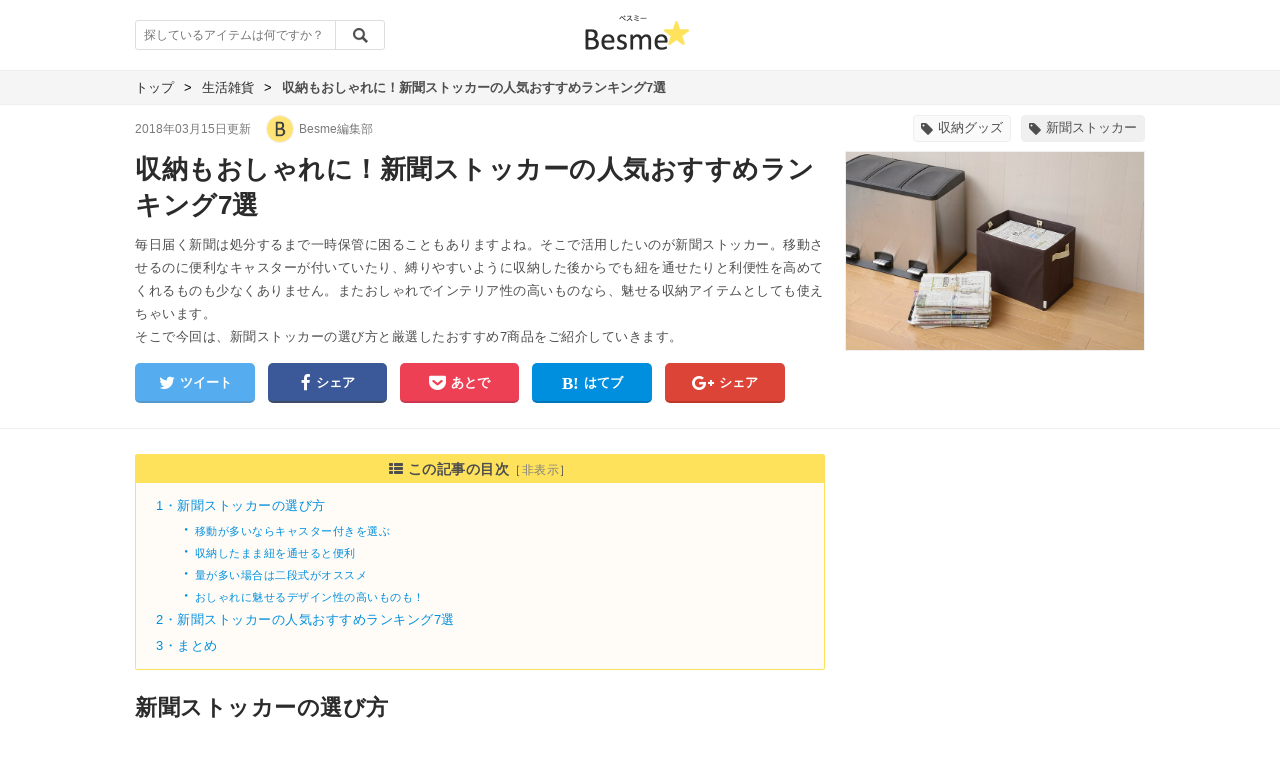

--- FILE ---
content_type: text/html; charset=utf-8
request_url: https://besme.jp/articles/775
body_size: 68887
content:
<!DOCTYPE html><html lang="ja"><head prefix="og: http://ogp.me/ns# fb: http://ogp.me/ns/fb#"><meta charset="UTF-8" /><meta content="IE=edge" http-equiv="X-UA-Compatible" /><title>収納もおしゃれに！新聞ストッカーの人気おすすめランキング7選｜Besme [ベスミー]</title>
<meta name="description" content="毎日届く新聞は処分するまで一時保管に困ることもありますよね。そこで活用したいのが新聞ストッカー。移動させるのに便利なキャスターが付いていたり、縛りやすいように収納した後からでも紐を通せたりと利便性を高めてくれるものも少なくありません。またおしゃれでインテリア性の高いものなら、魅せる収納アイテムとしても使えちゃいます。" />
<link rel="canonical" href="https://besme.jp/articles/775" />
<meta property="og:type" content="article" />
<meta property="og:title" content="収納もおしゃれに！新聞ストッカーの人気おすすめランキング7選｜Besme [ベスミー]" />
<meta property="og:description" content="毎日届く新聞は処分するまで一時保管に困ることもありますよね。そこで活用したいのが新聞ストッカー。移動させるのに便利なキャスターが付いていたり、縛りやすいように収納した後からでも紐を通せたりと利便性を高めてくれるものも少なくありません。またおしゃれでインテリア性の高いものなら、魅せる収納アイテムとしても使えちゃいます。
そこで今回は、新聞ストッカーの選び方と厳選したおすすめ7商品をご紹介していきます。" />
<meta property="og:url" content="https://besme.jp/articles/775" />
<meta property="og:image" content="https://besme.s3.amazonaws.com/uploads/article/top_image/775/2f433887-c383-4e4d-95b9-b593fa7027b7.jpg" />
<meta property="og:site_name" content="Besme [ベスミー]" />
<meta property="fb:app_id" content="751957738313464" />
<meta name="twitter:site" content="@Besme_bw" />
<meta name="twitter:card" content="summary_large_image" />
<meta name="twitter:title" content="収納もおしゃれに！新聞ストッカーの人気おすすめランキング7選｜Besme [ベスミー]" />
<meta name="twitter:description" content="毎日届く新聞は処分するまで一時保管に困ることもありますよね。そこで活用したいのが新聞ストッカー。移動させるのに便利なキャスターが付いていたり、縛りやすいように収納した後からでも紐を通せたりと利便性を高めてくれるものも少なくありません。またおしゃれでインテリア性の高いものなら、魅せる収納アイテムとしても使えちゃいます。
そこで今回は、新聞ストッカーの選び方と厳選したおすすめ7商品をご紹介していきます。" />
<meta name="twitter:image" content="https://besme.s3.amazonaws.com/uploads/article/top_image/775/2f433887-c383-4e4d-95b9-b593fa7027b7.jpg" /><link rel="stylesheet" media="all" href="/assets/pc/services-9ef2df09ad6b4f8477c78c4e4d3264d37fda6beb49d98f9e45357e958dcff42f.css" data-turbolinks-track="reload" /><script src="/assets/pc/services-5403f3cdde2045a52aba72c6925ebfd9da0370c12fa1235ad6717f89721ddbd1.js" data-turbolinks-track="reload"></script><link href="/statics/icon.png" rel="apple-touch-icon-precomposed" /><link rel="shortcut icon" type="image/x-icon" href="/assets/favicon-1856bcc5b3805a6b0ea37329b2ddf907d736f5e88784cf04e46e6ddbbef75b31.ico" /><meta name="csrf-param" content="authenticity_token" />
<meta name="csrf-token" content="/Yel3peSWFL5BpYR587wJJTEbGkuCx3YfZ21SWHY4eZEW0F/vhGEqTJP5L+8yMklYNdj6lKshPH5/kAYBxyiYA==" /><script>(function(i,s,o,g,r,a,m){i['GoogleAnalyticsObject']=r;i[r]=i[r]||function(){
(i[r].q=i[r].q||[]).push(arguments)},i[r].l=1*new Date();a=s.createElement(o),
m=s.getElementsByTagName(o)[0];a.async=1;a.src=g;m.parentNode.insertBefore(a,m)
})(window,document,'script','https://www.google-analytics.com/analytics.js','ga');

ga('create', 'UA-96010973-1', 'auto');</script><script async="" src="//pagead2.googlesyndication.com/pagead/js/adsbygoogle.js"></script><script>(adsbygoogle = window.adsbygoogle || []).push({
  google_ad_client: "ca-pub-5952227499895528",
  enable_page_level_ads: true
});</script></head><body><header class="m-header"><div class="m-header-inner"><p class="m-header-logo"><a href="/"><img alt="Besme [ベスミー]" src="/assets/besme-08fd0d915325c9ac81fff8c81647df184aa8350bd58364ff92c816af0c42e6ec.png" /></a></p><form id="searchForm" class="m-header-search" action="/search" accept-charset="UTF-8" method="get"><input name="utf8" type="hidden" value="&#x2713;" /><input type="text" name="q" id="q" class="m-header-search-input" placeholder="探しているアイテムは何ですか？" /><input type="submit" value="" class="search-button" data-disable-with="" /></form></div></header><div id="articles-show"><div class="top-content-area"><div class="top-breadcrumb clearfix"><ul><li><a href="https://besme.jp/"><span class="title" itemprop="title">トップ</span></a><span class="arrow">></span></li><li><a href="https://besme.jp/categories/houseware"><span class="title" itemprop="title">生活雑貨</span></a><span class="arrow">></span></li><li class="current"><span class="title">収納もおしゃれに！新聞ストッカーの人気おすすめランキング7選</span></li></ul></div><div class="top-info-big-wrap"><div class="top-info-wrap clearfix"><div class="date-wrap"><time>2018年03月15日更新</time></div><table><tr><td class="writter-icon"><a href="/users/1"><i style="background-image: url( &#39;https://besme.s3.amazonaws.com/uploads/admin/icon/1/8b44aa77-3046-4182-a4cd-888e445ec5f6.png&#39; )"></i></a></td><td class="writter-name"><a href="/users/1">Besme編集部</a></td></tr></table><div class="tags-wrap clearfix"><ul><li class="tag"><a href="/tags/761"><i class="fa fa-tag"></i>収納グッズ</a></li><li class="tag"><p class="no-link-tags"><i class="fa fa-tag"></i>新聞ストッカー</p></li></ul></div></div><div class="article-image clearfix"><i style="background-image: url( &#39;https://besme.s3.amazonaws.com/uploads/article/top_image/775/2f433887-c383-4e4d-95b9-b593fa7027b7.jpg&#39; )"></i></div><div class="title-wrap"><h1 class="title">収納もおしゃれに！新聞ストッカーの人気おすすめランキング7選</h1></div><div class="desc-wrap"><p class="desc">毎日届く新聞は処分するまで一時保管に困ることもありますよね。そこで活用したいのが新聞ストッカー。移動させるのに便利なキャスターが付いていたり、縛りやすいように収納した後からでも紐を通せたりと利便性を高めてくれるものも少なくありません。またおしゃれでインテリア性の高いものなら、魅せる収納アイテムとしても使えちゃいます。<br />そこで今回は、新聞ストッカーの選び方と厳選したおすすめ7商品をご紹介していきます。</p></div><div class="share-wrap clearfix"><ul><li class="twitter"><a rel="nofollow" target="_blank" onClick="window.open(encodeURI(decodeURI(this.href)),&#39;twwindow&#39;,&#39;width=650, height=450, personalbar=0, toolbar=0, scrollbars=1&#39;); return false;" href="https://twitter.com/share?text=収納もおしゃれに！新聞ストッカーの人気おすすめランキング7選 | Besme[ベスミー] &amp;hashtags=Besme&amp;url=http://besme.jp/articles/775"><i class="fa fa-twitter fa-lg"></i>ツイート</a></li><li class="facebook"><a target="_blank" onClick="window.open(encodeURI(decodeURI(this.href)), &#39;FBwindow&#39;, &#39;width=550, height=450, menubar=0, toolbar=0, scrollbars=1&#39;); return false;" href="https://www.facebook.com/sharer/sharer.php?u=http://besme.jp/articles/775"><i class="fa fa-facebook fa-lg"></i>シェア</a></li><li class="pocket"><a target="_blank" onClick="window.open(encodeURI(decodeURI(this.href)), &#39;pkwindow&#39;, &#39;width=550, height=450, menubar=0, toolbar=0, scrollbars=1&#39;); return false;" href="http://getpocket.com/edit?url=http://besme.jp/articles/775"><i class="fa fa-get-pocket fa-lg"></i>あとで</a></li><li class="hatena"><a target="_blank" href="http://b.hatena.ne.jp/entry/besme.jp/articles/775"><i class="fa fa-hatena fa-lg"></i>はてブ</a></li><li class="google-plus"><a target="_blank" onClick="window.open(encodeURI(decodeURI(this.href)), &#39;Gwindow&#39;, &#39;width=550, height=450, menubar=0, toolbar=0, scrollbars=1&#39;); return false;" href="https://plus.google.com/share?url=http://besme.jp/articles/775"><i class="fa fa-google-plus fa-lg"></i>シェア</a></li></ul></div></div></div><div class="main-big-container"><div class="main-content-area clearfix"><article class="main-content-container"><div class="775" id="body"><div class="toc-wrap"><p class="toc-title"><i class="fa fa-th-list"></i> この記事の目次<span class="toc-toggle">［<a class="toggle-text" href="#">非表示</a><a class="toggle-text" style="display:none" href="#"> 表示 </a>］</span></p><div class="lists-container"><ul class="toc-lists"><li class="heading-1">1・<a class="scroll_button toc" data-scroll="toc" href="#skip_1">新聞ストッカーの選び方</a></li><li class="heading-2">・<a class="scroll_button toc" data-scroll="toc" href="#skip_3">移動が多いならキャスター付きを選ぶ</a></li><li class="heading-2">・<a class="scroll_button toc" data-scroll="toc" href="#skip_6">収納したまま紐を通せると便利</a></li><li class="heading-2">・<a class="scroll_button toc" data-scroll="toc" href="#skip_9">量が多い場合は二段式がオススメ</a></li><li class="heading-2">・<a class="scroll_button toc" data-scroll="toc" href="#skip_12">おしゃれに魅せるデザイン性の高いものも！</a></li><li class="heading-1">2・<a class="scroll_button toc" data-scroll="toc" href="#skip_15">新聞ストッカーの人気おすすめランキング7選</a></li><li class="heading-1">3・<a class="scroll_button toc" data-scroll="toc" href="#skip_59">まとめ</a></li></ul></div></div><div class="item-box heading"><h2 id="skip_1">新聞ストッカーの選び方</h2></div><div class="item-box text"><p>新聞を愛読していると、日々溜まっていく新聞の保管に困ってしまう事もあります。まとめて処分するまでの間、上手く収納しておけると助かりますよね。そんな時の便利な収納アイテムが新聞ストッカー。まずは選び方を解説していくので、ぜひ参考にしてみて下さいね。</p></div><div class="item-box heading"><h3 id="skip_3">移動が多いならキャスター付きを選ぶ</h3></div><div class="item-box image"><div class="vertically_image_wrap"><img class="vertically" src="https://besme.s3.amazonaws.com/uploads/article_body/part_image/53384/933217b7-46f2-4f14-b306-e90b53ca245b.jpg" /><span class="vertically">出典:<a target="_blank" rel="noffolow" href="http://amzn.to/2FUL7fe">https://www.amazon.co.jp</a></span></div></div><div class="item-box text"><p>普段は部屋の隅などに新聞ストッカーを置いておいても、溜まった新聞を処分する際は別の場所で作業したい事もあります。そういった場合は、キャスター付きのものを選んでおくのがおすすめ。新聞一部だけなら大した重量にはならなくても、溜まると意外と重たいので、持ち上げる必要のないキャスター付きだと移動が楽チンになりますよ。</p></div><div class="item-box heading"><h3 id="skip_6">収納したまま紐を通せると便利</h3></div><div class="item-box image"><div class="vertically_image_wrap"><img class="vertically" src="https://besme.s3.amazonaws.com/uploads/article_body/part_image/53388/a7f15e8a-0c03-43ae-8b14-e9dba23da2be.jpg" /><span class="vertically">出典:<a target="_blank" rel="noffolow" href="http://amzn.to/2FVxNra">https://www.amazon.co.jp</a></span></div></div><div class="item-box text"><p>溜まった新聞を処分する際は、ビニール紐などで縛って古紙としてゴミ出しすることが多いのではないでしょうか。ただ溜まった新聞は意外に重たいので、紐で縛るのに一苦労・・・なんて事にもなり兼ねません。<br /><br />そこでチェックしておきたいのが、新聞を収納している状態でも紐を通せるかどうかです。予め紐をセットした上で新聞を収納していくタイプと後からでも紐を通せるものがあり、いずれも溜まった新聞を持ち上げて紐を通す必要がないので、まとめる際に楽ができます。選ぶ際は確認しておくようにして下さいね。</p></div><div class="item-box heading"><h3 id="skip_9">量が多い場合は二段式がオススメ</h3></div><div class="item-box image"><div class="vertically_image_wrap"><img class="vertically" src="https://besme.s3.amazonaws.com/uploads/article_body/part_image/53385/1627e784-8b9c-480e-b1b0-3105c1929e88.jpg" /><span class="vertically">出典:<a target="_blank" rel="noffolow" href="http://amzn.to/2FDCw1t">https://www.amazon.co.jp</a></span></div></div><div class="item-box text"><p>複数社の新聞をとっていて新聞の溜まるペースが早いという方や雑誌などを頻繁に購入するという方は二段式の新聞ストッカーを検討してみても良いでしょう。<br /><br />新聞ストッカーを横に二つ並べるよりも省スペースになりますし、新聞用・雑誌用と使い分ける事も出来ます。もちろん新聞だけでも溜まるまでの時間が長くなるので、紐でまとめる作業頻度も少なくなりますよ。</p></div><div class="item-box heading"><h3 id="skip_12">おしゃれに魅せるデザイン性の高いものも！</h3></div><div class="item-box image"><div class="vertically_image_wrap"><img class="vertically" src="https://besme.s3.amazonaws.com/uploads/article_body/part_image/53387/73615b46-ddce-4271-88f4-61fbe713ee38.jpg" /><span class="vertically">出典:<a target="_blank" rel="noffolow" href="http://amzn.to/2FR0KEN">https://www.amazon.co.jp</a></span></div></div><div class="item-box text"><p>新聞の保管と聞いて"おしゃれ"なイメージはあまりないかもしれませんが、中には魅せる収納が出来るようなおしゃれな新聞ストッカーもあります。特に目に付きやすい場所に新聞ストッカーを置いておく場合は、デザイン性にこだわって選んでみるのも良いですね。<br /><br />インテリアとしても活躍してくれれば、一石二鳥。スマートに新聞が保管できる上にお部屋もおしゃれに見せられます。<br /></p></div><div class="item-box heading"><h2 id="skip_15">新聞ストッカーの人気おすすめランキング7選</h2></div><div class="item-box text"><p>それでは、厳選した新聞ストッカーのおすすめ商品をランキング形式でご紹介していきます。<br /><br /><span class="lowercase gray">※商品価格は時期により変動する可能性があります。購入前に必ずご自身で確認をお願い致します。<br />※売り切れの場合もあります。予めご了承ください。</span></p></div><div class="item-box rank"><p>7</p></div><div class="item-box heading"><h4 class="m-heading">インテリアオフィスワン スチール製新聞ストッカー</h4></div><div class="item-box goods"><div class="goods-wrap"><div class="goods-container"><div class="clearfix"><table><tr><td class="goods-image-area"><div class="goods-image"><img src="https://besme.s3.amazonaws.com/uploads/article_body/part_image/53377/04d26f6e-7b4f-497a-87aa-27be04c459a2.jpg" /></div><div class="goods-ref"><span class="ref">出典:<a target="_blank" rel="nofollow" href="http://amzn.to/2pg6PQR">https://www.amazon.co.jp</a></span></div></td><td class="goods-info-area"><div class="overview-area"><p class="title">インテリアオフィスワン スチール製新聞ストッカー</p><ul><li><a target="_blank" rel="nofollow" href="http://amzn.to/2pg6PQR"><i class="fa fa-shopping-cart"></i>Amazonで詳細をみる</a></li><li><a target="_blank" rel="nofollow" href="https://af.moshimo.com/af/c/click?a_id=804552&amp;p_id=54&amp;pc_id=54&amp;pl_id=616&amp;url=http%3A%2F%2Fsearch.rakuten.co.jp%2Fsearch%2Fmall%2F%25E3%2582%25A4%25E3%2583%25B3%25E3%2583%2586%25E3%2583%25AA%25E3%2582%25A2%25E3%2582%25AA%25E3%2583%2595%25E3%2582%25A3%25E3%2582%25B9%25E3%2583%25AF%25E3%2583%25B3%2B%25E3%2582%25B9%25E3%2583%2581%25E3%2583%25BC%25E3%2583%25AB%25E8%25A3%25BD%2B%25E6%2596%25B0%25E8%2581%259E%25E3%2582%25B9%25E3%2583%2588%25E3%2583%2583%25E3%2582%25AB%25E3%2583%25BC/-/"><i class="fa fa-shopping-cart"></i>楽天で詳細をみる</a></li><li><a target="_blank" rel="nofollow" href="//ck.jp.ap.valuecommerce.com/servlet/referral?sid=3356721&amp;pid=884910280&amp;vc_url=https%3A%2F%2Fshopping.yahoo.co.jp%2Fsearch%3B_ylt%3DA7dPIc0eLqpaHVIA7E6lKdhE%3B_ylu%3DX3oDMTBhc3Nsb3FpBHZ0aWQDU1MwMDE-%3Fp%3D%25E3%2582%25A4%25E3%2583%25B3%25E3%2583%2586%25E3%2583%25AA%25E3%2582%25A2%25E3%2582%25AA%25E3%2583%2595%25E3%2582%25A3%25E3%2582%25B9%25E3%2583%25AF%25E3%2583%25B3%2B%25E3%2582%25B9%25E3%2583%2581%25E3%2583%25BC%25E3%2583%25AB%25E8%25A3%25BD%2B%25E6%2596%25B0%25E8%2581%259E%25E3%2582%25B9%25E3%2583%2588%25E3%2583%2583%25E3%2582%25AB%25E3%2583%25BC%26aq%3D%26oq%3D%26ei%3DUTF-8%26first%3D1%26ss_first%3D1%26tab_ex%3Dcommerce%26uIv%3Don%26mcr%3D4a58edfadb9eb41f745c014d3a2e12a4%26ts%3D1521102366%26di%3D%26cid%3D%26uIv%3Don%26used%3D0%26pf%3D%26pt%3D%26seller%3D0%26mm_Check%3D%26sc_i%3Dshp_pc_search_searchBox%26sretry%3D1"><i class="fa fa-shopping-cart"></i>Yahoo!ショッピングで詳細をみる</a></li></ul></div><div class="detail-area"><p class="desc">サイズ：幅33×奥行26×高さ43cm<br />重量　：1300g<br />材質　：スチール（メラミン樹脂焼付塗装）</p></div></td></tr></table></div></div></div></div><div class="item-box heading"><h4 class="s-heading">使い勝手が良くデザイン性も◎！</h4></div><div class="item-box image"><div class="vertically_image_wrap"><img class="vertically" src="https://besme.s3.amazonaws.com/uploads/article_body/part_image/53399/6565e3f0-e629-4759-93bb-7bc136ce2f89.jpg" /><span class="vertically">出典:<a target="_blank" rel="noffolow" href="http://amzn.to/2FBYMbW">https://www.amazon.co.jp</a></span></div></div><div class="item-box text"><p>インテリアオフィスワンのスチール製新聞ストッカー。<br /><br />丈夫なスチールが使われている商品です。素材の強度が高い事でフレームをスリムにでき、スッキリとした印象に。圧迫感が出にくく、スタイリッシュな雰囲気が魅力的ですね。<br /><br />またフレーム部分は前後左右の4方向から紐を通せるようになっているので、新聞が溜まってからでも紐で縛りやすいのが◎。ゴミ出ししやすいのがとっても嬉しいポイントです。さらにキャスターが付いているので、掃除などちょっと動かしたい時にも手間いらず。<br /><br />価格が高いのがネックではあるものの、デザイン・使い勝手共に満足出来る商品です。</p></div><div class="item-box rank"><p>6</p></div><div class="item-box heading"><h4 class="m-heading">蝶プラ工業 らくらく新聞しばり</h4></div><div class="item-box goods"><div class="goods-wrap"><div class="goods-container"><div class="clearfix"><table><tr><td class="goods-image-area"><div class="goods-image"><img src="https://besme.s3.amazonaws.com/uploads/article_body/part_image/53374/cb19300b-7487-4c93-a5ba-53c394573b5a.jpg" /></div><div class="goods-ref"><span class="ref">出典:<a target="_blank" rel="nofollow" href="http://amzn.to/2tL50ko">https://www.amazon.co.jp</a></span></div></td><td class="goods-info-area"><div class="overview-area"><p class="title">蝶プラ工業 新聞雑誌収納 らくらく新聞しばり 781163</p><ul><li><a target="_blank" rel="nofollow" href="http://amzn.to/2tL50ko"><i class="fa fa-shopping-cart"></i>Amazonで詳細をみる</a></li><li><a target="_blank" rel="nofollow" href="https://af.moshimo.com/af/c/click?a_id=804552&amp;p_id=54&amp;pc_id=54&amp;pl_id=616&amp;url=http%3A%2F%2Fsearch.rakuten.co.jp%2Fsearch%2Fmall%2F%25E8%259D%25B6%25E3%2583%2597%25E3%2583%25A9%25E5%25B7%25A5%25E6%25A5%25AD%2B%25E3%2582%2589%25E3%2581%258F%25E3%2582%2589%25E3%2581%258F%25E6%2596%25B0%25E8%2581%259E%25E3%2581%2597%25E3%2581%25B0%25E3%2582%258A%2B781163/-/"><i class="fa fa-shopping-cart"></i>楽天で詳細をみる</a></li><li><a target="_blank" rel="nofollow" href="//ck.jp.ap.valuecommerce.com/servlet/referral?sid=3356721&amp;pid=884910280&amp;vc_url=https%3A%2F%2Fshopping.yahoo.co.jp%2Fsearch%3B_ylt%3DA7dPI3V9LapazwQAYjekKdhE%3B_ylu%3DX3oDMTBhc3Nsb3FpBHZ0aWQDU1MwMDE-%3Fp%3D%25E8%259D%25B6%25E3%2583%2597%25E3%2583%25A9%25E5%25B7%25A5%25E6%25A5%25AD%2B%25E3%2582%2589%25E3%2581%258F%25E3%2582%2589%25E3%2581%258F%25E6%2596%25B0%25E8%2581%259E%25E3%2581%2597%25E3%2581%25B0%25E3%2582%258A%2B781163%26aq%3D%26oq%3D%26ei%3DUTF-8%26first%3D1%26ss_first%3D1%26tab_ex%3Dcommerce%26uIv%3Don%26mcr%3D3611b34c15a0afd031edbaf73e1da2c8%26ts%3D1521102205%26di%3D%26cid%3D%26uIv%3Don%26used%3D0%26pf%3D%26pt%3D%26seller%3D0%26mm_Check%3D%26sc_i%3Dshp_pc_search_searchBox%26sretry%3D0"><i class="fa fa-shopping-cart"></i>Yahoo!ショッピングで詳細をみる</a></li></ul></div><div class="detail-area"><p class="desc">サイズ：（約）幅32.3×奥行25.8×高さ41.5cm<br />重量　：約1019g<br />材質　：ポリプロピレン</p></div></td></tr></table></div></div></div></div><div class="item-box heading"><h4 class="s-heading">底面に空間を作る事で小物収納も出来ちゃう！</h4></div><div class="item-box image"><div class="vertically_image_wrap"><img class="vertically" src="https://besme.s3.amazonaws.com/uploads/article_body/part_image/53402/61c2828d-eca7-4873-a9e3-93d20a81174f.jpg" /><span class="vertically">出典:<a target="_blank" rel="noffolow" href="http://amzn.to/2FMA9FG">https://www.amazon.co.jp</a></span></div></div><div class="item-box text"><p>蝶プラ工業の新聞雑誌収納・らくらく新聞しばり。<br /><br />新聞を収納する底面が少し浮いているのが特徴的な商品です。この空間がある事で、新聞が溜まった後でも底面に紐を通しやすく、手間なく十字縛りが可能に。さらに通常時は新聞を縛るためのビニール紐やハサミの収納スペースとしても使えて一石二鳥。スペースを有効に活用できる秀逸な設計です。<br /><br />本体は、プラスチック系の素材であるポリプロピレン製ではあるものの、耐荷重も9kgと十分。ただグリーンとブルーの2トーンカラーは少し好みが分かれるかもしれません。</p></div><div class="item-box rank"><p>5</p></div><div class="item-box heading"><h4 class="m-heading">山善(YAMAZEN) 新聞ストッカー2段</h4></div><div class="item-box goods"><div class="goods-wrap"><div class="goods-container"><div class="clearfix"><table><tr><td class="goods-image-area"><div class="goods-image"><img src="https://besme.s3.amazonaws.com/uploads/article_body/part_image/53372/ff4fccf1-7f73-41a3-b652-3d7742e3e39e.jpg" /></div><div class="goods-ref"><span class="ref">出典:<a target="_blank" rel="nofollow" href="http://amzn.to/2FWtFqY">https://www.amazon.co.jp</a></span></div></td><td class="goods-info-area"><div class="overview-area"><p class="title">山善(YAMAZEN) 新聞ストッカー2段 ホワイト RSR-2C(WH)</p><ul><li><a target="_blank" rel="nofollow" href="http://amzn.to/2FWtFqY"><i class="fa fa-shopping-cart"></i>Amazonで詳細をみる</a></li><li><a target="_blank" rel="nofollow" href="https://af.moshimo.com/af/c/click?a_id=804552&amp;p_id=54&amp;pc_id=54&amp;pl_id=616&amp;url=http%3A%2F%2Fsearch.rakuten.co.jp%2Fsearch%2Fmall%2F%25E5%25B1%25B1%25E5%2596%2584%2B%25E6%2596%25B0%25E8%2581%259E%25E3%2582%25B9%25E3%2583%2588%25E3%2583%2583%25E3%2582%25AB%25E3%2583%25BC2%25E6%25AE%25B5%2BRSR-2C/-/"><i class="fa fa-shopping-cart"></i>楽天で詳細をみる</a></li><li><a target="_blank" rel="nofollow" href="//ck.jp.ap.valuecommerce.com/servlet/referral?sid=3356721&amp;pid=884910280&amp;vc_url=https%3A%2F%2Fshopping.yahoo.co.jp%2Fsearch%3B_ylt%3DA7dPI3MQLKpaOm4Al0GkKdhE%3B_ylu%3DX3oDMTBhc3Nsb3FpBHZ0aWQDU1MwMDE-%3Fp%3D%25E5%25B1%25B1%25E5%2596%2584%2B%25E6%2596%25B0%25E8%2581%259E%25E3%2582%25B9%25E3%2583%2588%25E3%2583%2583%25E3%2582%25AB%25E3%2583%25BC2%25E6%25AE%25B5%2BRSR-2C%26aq%3D%26oq%3D%26ei%3DUTF-8%26first%3D1%26ss_first%3D1%26tab_ex%3Dcommerce%26uIv%3Don%26mcr%3Dfadf765a34b99017e039cde2c67dbc10%26ts%3D1521101841%26di%3D%26cid%3D%26uIv%3Don%26used%3D0%26pf%3D%26pt%3D%26seller%3D0%26mm_Check%3D%26sc_i%3Dshp_pc_search_searchBox%26sretry%3D0"><i class="fa fa-shopping-cart"></i>Yahoo!ショッピングで詳細をみる</a></li></ul></div><div class="detail-area"><p class="desc">サイズ：（約）幅32×奥行25×高さ65cm<br />重量　：3500g<br />材質　：スチール（粉体塗装）</p></div></td></tr></table></div></div></div></div><div class="item-box heading"><h4 class="s-heading">新聞・雑誌をまとめて収納できる！</h4></div><div class="item-box image"><div class="vertically_image_wrap"><img class="vertically" src="https://besme.s3.amazonaws.com/uploads/article_body/part_image/53406/1a1346a9-8f59-41f5-b7a2-37d8add638d1.jpg" /><span class="vertically">出典:<a target="_blank" rel="noffolow" href="http://amzn.to/2pdDSos">https://www.amazon.co.jp</a></span></div></div><div class="item-box text"><p>山善の二段式新聞ストッカー。<br /><br />新聞を毎日二部以上とっているという方にオススメの収納力に優れる商品です。二段式になっていますが、それぞれ独立しているので、使い方も様々。重ね置きしても良いですし、スペースに余裕があれば横に並べて置くのもOKです。どちらもキャスターが付いているので遜色なく使えますよ。<br /><br />また新聞と雑誌を分別しつつ、同じ場所に収納したい時にも便利ですね。ゴミ出しをする際に雑誌だけ出し忘れてしまう・・・なんて事も避けられます。<br /><br />紐通しに関しては、事前に底面に紐を通しておくことで、収納した状態でも縛ることが可能です。ただ横から縛るだけになるので、その点は頭に入れておきましょう。</p></div><div class="item-box rank"><p>4</p></div><div class="item-box heading"><h4 class="m-heading">山崎実業 ニューズラック タワー</h4></div><div class="item-box goods"><div class="goods-wrap"><div class="goods-container"><div class="clearfix"><table><tr><td class="goods-image-area"><div class="goods-image"><img src="https://besme.s3.amazonaws.com/uploads/article_body/part_image/53370/89f1f3b2-84d5-47ef-8ae1-2d0707160643.jpg" /></div><div class="goods-ref"><span class="ref">出典:<a target="_blank" rel="nofollow" href="http://amzn.to/2pconOl">https://www.amazon.co.jp</a></span></div></td><td class="goods-info-area"><div class="overview-area"><p class="title">山崎実業 新聞紙ストッカー ニューズラック そのまま結束できる タワー ブラック 6472</p><ul><li><a target="_blank" rel="nofollow" href="http://amzn.to/2pconOl"><i class="fa fa-shopping-cart"></i>Amazonで詳細をみる</a></li><li><a target="_blank" rel="nofollow" href="https://af.moshimo.com/af/c/click?a_id=804552&amp;p_id=54&amp;pc_id=54&amp;pl_id=616&amp;url=http%3A%2F%2Fsearch.rakuten.co.jp%2Fsearch%2Fmall%2F%25E5%25B1%25B1%25E5%25B4%258E%25E5%25AE%259F%25E6%25A5%25AD%2B%25E6%2596%25B0%25E8%2581%259E%25E7%25B4%2599%25E3%2582%25B9%25E3%2583%2588%25E3%2583%2583%25E3%2582%25AB%25E3%2583%25BC%2B%25E3%2583%258B%25E3%2583%25A5%25E3%2583%25BC%25E3%2582%25BA%25E3%2583%25A9%25E3%2583%2583%25E3%2582%25AF%2B%25E3%2582%25BF%25E3%2583%25AF%25E3%2583%25BC/-/"><i class="fa fa-shopping-cart"></i>楽天で詳細をみる</a></li><li><a target="_blank" rel="nofollow" href="//ck.jp.ap.valuecommerce.com/servlet/referral?sid=3356721&amp;pid=884910280&amp;vc_url=https%3A%2F%2Fshopping.yahoo.co.jp%2Fsearch%3B_ylt%3DA7dPIxQFLKpaSWcAfJakKdhE%3B_ylu%3DX3oDMTBhc3Nsb3FpBHZ0aWQDU1MwMDE-%3Fp%3D%25E5%25B1%25B1%25E5%25B4%258E%25E5%25AE%259F%25E6%25A5%25AD%2B%25E6%2596%25B0%25E8%2581%259E%25E7%25B4%2599%25E3%2582%25B9%25E3%2583%2588%25E3%2583%2583%25E3%2582%25AB%25E3%2583%25BC%2B%25E3%2583%258B%25E3%2583%25A5%25E3%2583%25BC%25E3%2582%25BA%25E3%2583%25A9%25E3%2583%2583%25E3%2582%25AF%2B%25E3%2582%25BF%25E3%2583%25AF%25E3%2583%25BC%26aq%3D%26oq%3D%26ei%3DUTF-8%26first%3D1%26ss_first%3D1%26tab_ex%3Dcommerce%26uIv%3Don%26mcr%3D70c0bd7cd2db7307de5248f6444c25e5%26ts%3D1521101830%26di%3D%26cid%3D%26uIv%3Don%26used%3D0%26pf%3D%26pt%3D%26seller%3D0%26mm_Check%3D%26sc_i%3Dshp_pc_search_searchBox%26sretry%3D1"><i class="fa fa-shopping-cart"></i>Yahoo!ショッピングで詳細をみる</a></li></ul></div><div class="detail-area"><p class="desc">サイズ：（約）幅35×奥行27.5×高さ35cm<br />重量　：1450g<br />材質　：スチール（粉体塗装）</p></div></td></tr></table></div></div></div></div><div class="item-box heading"><h4 class="s-heading">シンプルながらデザイン性の高いおしゃれ新聞ストッカー！</h4></div><div class="item-box image"><div class="vertically_image_wrap"><img class="vertically" src="https://besme.s3.amazonaws.com/uploads/article_body/part_image/53409/7b47458d-c23f-4069-b946-6c0e45e55a45.jpg" /><span class="vertically">出典:<a target="_blank" rel="noffolow" href="http://amzn.to/2Irjd9t">https://www.amazon.co.jp</a></span></div></div><div class="item-box text"><p>山崎実業の"タワー"シリーズ・ニューズラック。<br /><br />インテリア雑貨メーカーらしいデザイン性の高さが魅力的なタワーシリーズの商品です。非常に人気のあるシリーズなので、既に同シリーズのアイテムを持っているという方もいるのでは？<br /><br />こちらのニューズラックは、隠して収納するのも良いですがリビングなどにも置きやすく、スタイリッシュな新聞ストッカーが欲しいという方にぴったり。収納をオシャレに魅せてくれるアイテムです。<br /><br />また、底面には紐を通すための隙間があり、新聞を収納したまま前後左右から紐通しが可能。溜まった重たい新聞を持ち上げて紐を結ぶ必要はありません。<br /><br />価格は少々高いですが、オシャレなので雑誌やカタログの収納ラックとしてもオススメですよ♪</p></div><div class="item-box rank"><p>3</p></div><div class="item-box heading"><h4 class="m-heading">新輝合成 トンボ 新聞ストッカー</h4></div><div class="item-box goods"><div class="goods-wrap"><div class="goods-container"><div class="clearfix"><table><tr><td class="goods-image-area"><div class="goods-image"><img src="https://besme.s3.amazonaws.com/uploads/article_body/part_image/53367/610eeaf8-e33c-4217-a15c-fbdc9db76e00.jpg" /></div><div class="goods-ref"><span class="ref">出典:<a target="_blank" rel="nofollow" href="http://amzn.to/2FRz3vv">https://www.amazon.co.jp</a></span></div></td><td class="goods-info-area"><div class="overview-area"><p class="title">新輝合成 トンボ 新聞ストッカー</p><ul><li><a target="_blank" rel="nofollow" href="http://amzn.to/2FRz3vv"><i class="fa fa-shopping-cart"></i>Amazonで詳細をみる</a></li><li><a target="_blank" rel="nofollow" href="https://af.moshimo.com/af/c/click?a_id=804552&amp;p_id=54&amp;pc_id=54&amp;pl_id=616&amp;url=http%3A%2F%2Fsearch.rakuten.co.jp%2Fsearch%2Fmall%2F%25E6%2596%25B0%25E8%25BC%259D%25E5%2590%2588%25E6%2588%2590%2B%25E6%2596%25B0%25E8%2581%259E%25E3%2582%25B9%25E3%2583%2588%25E3%2583%2583%25E3%2582%25AB%25E3%2583%25BC/-/"><i class="fa fa-shopping-cart"></i>楽天で詳細をみる</a></li><li><a target="_blank" rel="nofollow" href="//ck.jp.ap.valuecommerce.com/servlet/referral?sid=3356721&amp;pid=884910280&amp;vc_url=https%3A%2F%2Fshopping.yahoo.co.jp%2Fsearch%3B_ylt%3DA7dPIXhDKqpakC0AfF.kKdhE%3B_ylu%3DX3oDMTBhc3Nsb3FpBHZ0aWQDU1MwMDE-%3Fp%3D%25E6%2596%25B0%25E8%25BC%259D%25E5%2590%2588%25E6%2588%2590%2B%25E6%2596%25B0%25E8%2581%259E%25E3%2582%25B9%25E3%2583%2588%25E3%2583%2583%25E3%2582%25AB%25E3%2583%25BC%26aq%3D%26oq%3D%26ei%3DUTF-8%26first%3D1%26ss_first%3D1%26tab_ex%3Dcommerce%26uIv%3Don%26mcr%3D1e830046c8d517abff3d3217e3aa0c54%26ts%3D1521101380%26di%3D%26cid%3D%26uIv%3Don%26used%3D0%26pf%3D%26pt%3D%26seller%3D0%26mm_Check%3D%26sc_i%3Dshp_pc_search_searchBox%26sretry%3D0"><i class="fa fa-shopping-cart"></i>Yahoo!ショッピングで詳細をみる</a></li></ul></div><div class="detail-area"><p class="desc">サイズ：（約）幅36.5×奥行28.5×高さ36.5cm<br />重量　：約700g<br />材質　：ポリプロピレン</p></div></td></tr></table></div></div></div></div><div class="item-box heading"><h4 class="s-heading">一ヶ月分の新聞をまるっと収納！</h4></div><div class="item-box image"><div class="vertically_image_wrap"><img class="vertically" src="https://besme.s3.amazonaws.com/uploads/article_body/part_image/53414/5ab563bb-014b-4d9b-a297-ee047971f337.jpg" /><span class="vertically">出典:<a target="_blank" rel="noffolow" href="http://amzn.to/2pdLmrC">https://www.amazon.co.jp</a></span></div></div><div class="item-box text"><p>プラスチック家庭用品メーカー・新輝合成のトンボ 新聞ストッカー。<br /><br />ホワイト・ブラウン・グレーという3色が展開されているシンプルな商品です。ちょうど一ヶ月分程度の新聞をストック出来るサイズ感で、スタッキング（重ね置き）出来るのも特徴。新聞量が多いという方は二つ購入して二段式にするのもありですよ。価格もお手頃になっています。<br /><br />さらに新聞をたっぷり収納したままでも紐結びが可能。横からしか縛れませんが、収納後でも底面の紐通し穴から紐が通せます。<br /><br />キャスターがないので動かすのは不便ですが、その分安定感は高まりますよ！</p></div><div class="item-box rank"><p>2</p></div><div class="item-box heading"><h4 class="m-heading">不動技研 ニュースキャスター(新聞収納ラック)</h4></div><div class="item-box goods"><div class="goods-wrap"><div class="goods-container"><div class="clearfix"><table><tr><td class="goods-image-area"><div class="goods-image"><img src="https://besme.s3.amazonaws.com/uploads/article_body/part_image/53365/f5f52489-9dba-4f22-a349-e4bf58cee145.jpg" /></div><div class="goods-ref"><span class="ref">出典:<a target="_blank" rel="nofollow" href="http://amzn.to/2FMFzQE">https://www.amazon.co.jp</a></span></div></td><td class="goods-info-area"><div class="overview-area"><p class="title">不動技研 ニュースキャスター(新聞収納ラック) F-2346</p><ul><li><a target="_blank" rel="nofollow" href="http://amzn.to/2FMFzQE"><i class="fa fa-shopping-cart"></i>Amazonで詳細をみる</a></li><li><a target="_blank" rel="nofollow" href="https://af.moshimo.com/af/c/click?a_id=804552&amp;p_id=54&amp;pc_id=54&amp;pl_id=616&amp;url=http%3A%2F%2Fsearch.rakuten.co.jp%2Fsearch%2Fmall%2F%25E4%25B8%258D%25E5%258B%2595%25E6%258A%2580%25E7%25A0%2594%2B%25E3%2583%258B%25E3%2583%25A5%25E3%2583%25BC%25E3%2582%25B9%25E3%2582%25AD%25E3%2583%25A3%25E3%2582%25B9%25E3%2582%25BF%25E3%2583%25BC%2BF-2346/-/"><i class="fa fa-shopping-cart"></i>楽天で詳細をみる</a></li><li><a target="_blank" rel="nofollow" href="//ck.jp.ap.valuecommerce.com/servlet/referral?sid=3356721&amp;pid=884910280&amp;vc_url=https%3A%2F%2Fshopping.yahoo.co.jp%2Fsearch%3B_ylt%3DA7dPIVg6KqpawUkA7W6kKdhE%3B_ylu%3DX3oDMTBhc3Nsb3FpBHZ0aWQDU1MwMDE-%3Fp%3D%25E4%25B8%258D%25E5%258B%2595%25E6%258A%2580%25E7%25A0%2594%2B%25E3%2583%258B%25E3%2583%25A5%25E3%2583%25BC%25E3%2582%25B9%25E3%2582%25AD%25E3%2583%25A3%25E3%2582%25B9%25E3%2582%25BF%25E3%2583%25BC%2BF-2346%26aq%3D%26oq%3D%26ei%3DUTF-8%26first%3D1%26ss_first%3D1%26tab_ex%3Dcommerce%26uIv%3Don%26mcr%3D60d1b0a89d835f2b72439a798ab3b54e%26ts%3D1521101371%26di%3D%26cid%3D%26uIv%3Don%26used%3D0%26pf%3D%26pt%3D%26seller%3D0%26mm_Check%3D%26sc_i%3Dshp_pc_search_searchBox%26sretry%3D0"><i class="fa fa-shopping-cart"></i>Yahoo!ショッピングで詳細をみる</a></li></ul></div><div class="detail-area"><p class="desc">サイズ：（約）幅32.5×奥行26.6×高さ36cm<br />重量　：約880g<br />材質　：ポリプロピレン</p></div></td></tr></table></div></div></div></div><div class="item-box heading"><h4 class="s-heading">キャスター付きで移動も楽チン！</h4></div><div class="item-box image"><div class="vertically_image_wrap"><img class="vertically" src="https://besme.s3.amazonaws.com/uploads/article_body/part_image/53418/da47326a-3e99-4112-adce-89231c24dd03.jpg" /><span class="vertically">出典:<a target="_blank" rel="noffolow" href="http://amzn.to/2HBHLv8">https://www.amazon.co.jp</a></span></div></div><div class="item-box text"><p>不動技研のニュースキャスター・F-2346。<br /><br />キャスターが搭載されたお手頃価格の商品です。ブラックとパールホワイトという室内に馴染みやすい2カラー展開もGOOD。どんなお家でも使いやすいカラーですね。<br /><br />またキャスターが付いていることで、普段は隠しながら、ゴミ出しする際は紐結びなどの作業がしやすいスペースに引き出すのも楽チン。お掃除の際も気軽に動かせますよ。<br /><br />さらに溜まった新聞を結ぶための紐は事前にセットしておく必要があるものの、紐掛けがあるのが◎。先にセットすると紐がバラバラと垂れてしまいがちですが、紐掛けに差し込むことで紐を固定出来ちゃうんです。<br /><br />悪目立ちしないシンプルデザインな上に、お値段手頃で使い勝手が良い新聞ストッカーです。</p></div><div class="item-box rank"><p>1</p></div><div class="item-box heading"><h4 class="m-heading">タマハシ からふるしんぶん楽っくプラス</h4></div><div class="item-box goods"><div class="goods-wrap"><div class="goods-container"><div class="clearfix"><table><tr><td class="goods-image-area"><div class="goods-image"><img src="https://besme.s3.amazonaws.com/uploads/article_body/part_image/53362/514bb1a5-6fcc-47a5-b2ac-37bb4edb7435.jpg" /></div><div class="goods-ref"><span class="ref">出典:<a target="_blank" rel="nofollow" href="http://amzn.to/2Gu0jy2">https://www.amazon.co.jp</a></span></div></td><td class="goods-info-area"><div class="overview-area"><p class="title">からふるしんぶん楽っくプラス</p><ul><li><a target="_blank" rel="nofollow" href="http://amzn.to/2Gu0jy2"><i class="fa fa-shopping-cart"></i>Amazonで詳細をみる</a></li><li><a target="_blank" rel="nofollow" href="https://af.moshimo.com/af/c/click?a_id=804552&amp;p_id=54&amp;pc_id=54&amp;pl_id=616&amp;url=http%3A%2F%2Fsearch.rakuten.co.jp%2Fsearch%2Fmall%2F%25E3%2581%258B%25E3%2582%2589%25E3%2581%25B5%25E3%2582%258B%25E3%2581%2597%25E3%2582%2593%25E3%2581%25B6%25E3%2582%2593%25E6%25A5%25BD%25E3%2581%25A3%25E3%2581%258F%25E3%2583%2597%25E3%2583%25A9%25E3%2582%25B9/-/"><i class="fa fa-shopping-cart"></i>楽天で詳細をみる</a></li><li><a target="_blank" rel="nofollow" href="//ck.jp.ap.valuecommerce.com/servlet/referral?sid=3356721&amp;pid=884910280&amp;vc_url=https%3A%2F%2Fshopping.yahoo.co.jp%2Fsearch%3B_ylt%3DA7dPI1GX46la0j4AkCmkKdhE%3B_ylu%3DX3oDMTBhc3Nsb3FpBHZ0aWQDU1MwMDE-%3Fp%3D%25E3%2581%258B%25E3%2582%2589%25E3%2581%25B5%25E3%2582%258B%25E3%2581%2597%25E3%2582%2593%25E3%2581%25B6%25E3%2582%2593%25E6%25A5%25BD%25E3%2581%25A3%25E3%2581%258F%25E3%2583%2597%25E3%2583%25A9%25E3%2582%25B9%26aq%3D%26oq%3D%26ei%3DUTF-8%26first%3D1%26ss_first%3D1%26tab_ex%3Dcommerce%26uIv%3Don%26mcr%3Da444cde090e79047c1b1b51183b03e09%26ts%3D1521083288%26di%3D%26cid%3D%26uIv%3Don%26used%3D0%26pf%3D%26pt%3D%26seller%3D0%26mm_Check%3D%26sc_i%3Dshp_pc_search_searchBox%26sretry%3D0"><i class="fa fa-shopping-cart"></i>Yahoo!ショッピングで詳細をみる</a></li></ul></div><div class="detail-area"><p class="desc">サイズ：（約）幅33×奥行27×高さ38.5cm<br />重量　：約650g<br />材質　：ポリプロピレン・ナイロン</p></div></td></tr></table></div></div></div></div><div class="item-box heading"><h4 class="s-heading">コスパ最強！使い勝手も良い新聞ストッカー！</h4></div><div class="item-box image"><div class="vertically_image_wrap"><img class="vertically" src="https://besme.s3.amazonaws.com/uploads/article_body/part_image/53421/9901ac4d-c5b1-4403-b055-6379c1548046.jpg" /><span class="vertically">出典:<a target="_blank" rel="noffolow" href="http://amzn.to/2FCtAsZ">https://www.amazon.co.jp</a></span></div></div><div class="item-box text"><p>タマハシの新聞ストッカー・からふるしんぶん楽っくプラス。<br /><br />コスパと使い勝手の良さからAmazonでも非常に人気の高い商品です。キャスター付きでちょっとした移動がしやすい上に、底面には紐通し穴が縦横に入っていて、新聞を収納した後からでも紐で十字に縛ることが可能。そして紐通し用の棒まで付属しているんです。紐だけだと反対側まで通しにくいですが、棒がある事で紐通しが格段と簡単に。<br /><br />新聞を収納する前に紐をセットしておく必要がない事で、忘れがちな方や面倒くさがりな方でもしっかり使いこなせますよ。<br /><br />さらに本体は重ねて二段式にする事もでき、側面にはハサミなどの小物を収納しているポケット付き。細かな気配りが使い勝手を高めてくれますね。<br /><br />カラーは、グリーン・オレンジ・ピンクといずれも明るく、カラーアクセントのアイテムとしても一役買ってくれます。おまけに、お値段もリーズナブル。新聞ストッカーを探している多くの方にオススメしたい商品です！</p></div><div class="item-box heading"><h2 id="skip_59">まとめ</h2></div><div class="item-box text"><p>今回は、新聞ストッカーをピックアップしてみましたが、いかがでしたでしょうか？<br /><br />スタイリッシュなスチール製のものからコスパの良い樹脂製のものまで色々な新聞ストッカーがありましたよね。是非あなたが満足できる新聞ストッカーを選んでみて下さいね！</p></div></div></article><div class="side-big-container"><div class="side-top-ad"><script async="" src="//pagead2.googlesyndication.com/pagead/js/adsbygoogle.js"></script><ins class="adsbygoogle" data-ad-client="ca-pub-5952227499895528" data-ad-slot="1136871290" style="display:inline-block;width:300px;height:250px"></ins><script>(adsbygoogle = window.adsbygoogle || []).push({});</script></div><div class="relative-tags-wrap"><div class="relative-tags-title-wrap"><h2 class="relative-tags-title">生活雑貨の人気キーワード</h2><p class="relative-tags-desc">今話題の生活雑貨関連ワード</p></div><hr /><ul class="genre-tags clearfix"><li class="tag"><a href="/tags/864"><i class="fa fa-tag"></i>髭剃りグッズ</a></li><li class="tag"><a href="/tags/862"><i class="fa fa-tag"></i>カー用品</a></li><li class="tag"><a href="/tags/861"><i class="fa fa-tag"></i>旅行グッズ</a></li><li class="tag"><a href="/tags/856"><i class="fa fa-tag"></i>無香料</a></li><li class="tag"><a href="/tags/741"><i class="fa fa-tag"></i>キッチンツール</a></li><li class="tag"><a href="/tags/733"><i class="fa fa-tag"></i>カトラリー</a></li><li class="tag"><a href="/tags/568"><i class="fa fa-tag"></i>筆記用具</a></li><li class="tag"><a href="/tags/534"><i class="fa fa-tag"></i>保冷剤</a></li><li class="tag"><a href="/tags/502"><i class="fa fa-tag"></i>ボディソープ</a></li><li class="tag"><a href="/tags/456"><i class="fa fa-tag"></i>メガネ</a></li><li class="tag"><a href="/tags/431"><i class="fa fa-tag"></i>洗濯</a></li><li class="tag"><a href="/tags/396"><i class="fa fa-tag"></i>洗顔フォーム</a></li><li class="tag"><a href="/tags/369"><i class="fa fa-tag"></i>柔軟剤</a></li><li class="tag"><a href="/tags/347"><i class="fa fa-tag"></i>洗濯洗剤</a></li><li class="tag"><a href="/tags/282"><i class="fa fa-tag"></i>ペンケース</a></li><li class="tag"><a href="/tags/242"><i class="fa fa-tag"></i>芳香剤</a></li><li class="tag"><a href="/tags/241"><i class="fa fa-tag"></i>消臭剤</a></li><li class="tag"><a href="/tags/172"><i class="fa fa-tag"></i>車載ホルダー</a></li><li class="tag"><a href="/tags/128"><i class="fa fa-tag"></i>ネックピロー</a></li><li class="tag"><a href="/tags/104"><i class="fa fa-tag"></i>スーツケース</a></li></ul></div><div class="access-ranking-wrap"><div class="access-ranking-title-wrap"><h2 class="access-ranking-title">生活雑貨の人気ランキング</h2><p class="access-ranking-desc">みんなが読んだ記事</p></div><hr /><ul><li><div class="ranking_number">1</div><div class="access-ranking-articles-wrap"><a class="access-ranking-articles-link clearfix" href="/articles/138"><table><tbody><tr><td class="thumbnail"><i style="background-image: url( &#39;https://besme.s3.amazonaws.com/uploads/article/top_image/138/thumb_bc7b6d5e-8149-40df-9ce0-89c947bbf830.jpg&#39; )"></i></td><td class="access-ranking-articles-title"><p>徹底比較！除湿シートの人気おすすめランキング10選【布団やマットレスに】</p><span class="category-label">生活雑貨</span></td></tr></tbody></table></a></div></li><li><div class="ranking_number">2</div><div class="access-ranking-articles-wrap"><a class="access-ranking-articles-link clearfix" href="/articles/303"><table><tbody><tr><td class="thumbnail"><i style="background-image: url( &#39;https://besme.s3.amazonaws.com/uploads/article/top_image/303/thumb_ea810298-f716-42f1-8313-14d7fa8b669c.jpg&#39; )"></i></td><td class="access-ranking-articles-title"><p>【海外製・最強】ホワイトニング歯磨き粉の人気おすすめランキング6選</p><span class="category-label">生活雑貨</span></td></tr></tbody></table></a></div></li><li><div class="ranking_number">3</div><div class="access-ranking-articles-wrap"><a class="access-ranking-articles-link clearfix" href="/articles/875"><table><tbody><tr><td class="thumbnail"><i style="background-image: url( &#39;https://besme.s3.amazonaws.com/uploads/article/top_image/875/thumb_8116247e-97ec-4bb1-a4f5-0b0a60345ef8.jpg&#39; )"></i></td><td class="access-ranking-articles-title"><p>置き型タイプ！トイレ用消臭芳香剤の人気おすすめランキング7選</p><span class="category-label">生活雑貨</span></td></tr></tbody></table></a></div></li><li><div class="ranking_number">4</div><div class="access-ranking-articles-wrap"><a class="access-ranking-articles-link clearfix" href="/articles/408"><table><tbody><tr><td class="thumbnail"><i style="background-image: url( &#39;https://besme.s3.amazonaws.com/uploads/article/top_image/408/thumb_7a9d7cb9-a872-4c04-be25-e3a4c84ba4e8.jpg&#39; )"></i></td><td class="access-ranking-articles-title"><p>マンションにも最適！ベランダ用物干し台の人気おすすめランキング5選</p><span class="category-label">生活雑貨</span></td></tr></tbody></table></a></div></li><li><div class="ranking_number">5</div><div class="access-ranking-articles-wrap"><a class="access-ranking-articles-link clearfix" href="/articles/817"><table><tbody><tr><td class="thumbnail"><i style="background-image: url( &#39;https://besme.s3.amazonaws.com/uploads/article/top_image/817/thumb_3565363e-912a-4be8-b0fe-fb686db5f102.jpg&#39; )"></i></td><td class="access-ranking-articles-title"><p>パイプクリーナーの人気おすすめランキング5選【排水口のつまり・臭いに！】</p><span class="category-label">生活雑貨</span></td></tr></tbody></table></a></div></li><li><div class="ranking_number">6</div><div class="access-ranking-articles-wrap"><a class="access-ranking-articles-link clearfix" href="/articles/549"><table><tbody><tr><td class="thumbnail"><i style="background-image: url( &#39;https://besme.s3.amazonaws.com/uploads/article/top_image/549/thumb_29beab3c-182d-4b2e-b6a7-a44a3b828812.jpg&#39; )"></i></td><td class="access-ranking-articles-title"><p>ペン立て・ペンスタンドの人気おすすめランキング10選</p><span class="category-label">生活雑貨</span></td></tr></tbody></table></a></div></li><li><div class="ranking_number">7</div><div class="access-ranking-articles-wrap"><a class="access-ranking-articles-link clearfix" href="/articles/873"><table><tbody><tr><td class="thumbnail"><i style="background-image: url( &#39;https://besme.s3.amazonaws.com/uploads/article/top_image/873/thumb_fe462a82-7137-452d-a19a-63cb327d9d05.jpg&#39; )"></i></td><td class="access-ranking-articles-title"><p>携帯用トイレ消臭剤の人気おすすめランキング7選【気軽に持ち運べる！】</p><span class="category-label">生活雑貨</span></td></tr></tbody></table></a></div></li><li><div class="ranking_number">8</div><div class="access-ranking-articles-wrap"><a class="access-ranking-articles-link clearfix" href="/articles/675"><table><tbody><tr><td class="thumbnail"><i style="background-image: url( &#39;https://besme.s3.amazonaws.com/uploads/article/top_image/675/thumb_4eaf89cd-f3cf-45d8-9515-054d7b19dfb7.jpg&#39; )"></i></td><td class="access-ranking-articles-title"><p>通販で買えるおしゃれエッグスタンドの人気おすすめランキング5選</p><span class="category-label">生活雑貨</span></td></tr></tbody></table></a></div></li><li><div class="ranking_number">9</div><div class="access-ranking-articles-wrap"><a class="access-ranking-articles-link clearfix" href="/articles/667"><table><tbody><tr><td class="thumbnail"><i style="background-image: url( &#39;https://besme.s3.amazonaws.com/uploads/article/top_image/667/thumb_32c20a99-05cd-4ddc-9264-a824ecc1ad95.jpg&#39; )"></i></td><td class="access-ranking-articles-title"><p>ソフトスーツケースの人気おすすめランキング10選【機内持ち込みから大型まで】</p><span class="category-label">生活雑貨</span></td></tr></tbody></table></a></div></li><li><div class="ranking_number">10</div><div class="access-ranking-articles-wrap"><a class="access-ranking-articles-link clearfix" href="/articles/653"><table><tbody><tr><td class="thumbnail"><i style="background-image: url( &#39;https://besme.s3.amazonaws.com/uploads/article/top_image/653/thumb_02173901-e2b2-444c-934d-f99587f12667.jpg&#39; )"></i></td><td class="access-ranking-articles-title"><p>名刺の整理や管理に！名刺ホルダーの人気おすすめランキング7選</p><span class="category-label">生活雑貨</span></td></tr></tbody></table></a></div></li></ul></div><div class="side-bottom-ad"><script async="" src="//pagead2.googlesyndication.com/pagead/js/adsbygoogle.js"></script><ins class="adsbygoogle" data-ad-client="ca-pub-5952227499895528" data-ad-slot="2613604490" style="display:inline-block;width:300px;height:600px"></ins><script>(adsbygoogle = window.adsbygoogle || []).push({});</script></div></div></div><div class="bottom-share-link-wrap"><div class="bottom-share-link"><p>＼ 気に入ったらシェアしよう!／</p><ul><li class="bottom-twitter"><a rel="nofollow" target="_blank" onClick="window.open(encodeURI(decodeURI(this.href)),&#39;twwindow&#39;,&#39;width=550, height=450, personalbar=0, toolbar=0, scrollbars=1&#39;); return false;" href="https://twitter.com/share?text=収納もおしゃれに！新聞ストッカーの人気おすすめランキング7選 | Besme[ベスミー] &amp;hashtags=Besme&amp;url=http://besme.jp/articles/775"><i class="fa fa-twitter fa-lg"></i> Twitterでシェア</a></li><li class="bottom-facebook"><a target="_blank" onClick="window.open(encodeURI(decodeURI(this.href)), &#39;FBwindow&#39;, &#39;width=650, height=450, menubar=0, toolbar=0, scrollbars=1&#39;); return false;" href="https://www.facebook.com/sharer/sharer.php?u=http://besme.jp/articles/775"><i class="fa fa-facebook fa-lg"></i> Facebookでシェア</a></li></ul></div></div><div class="bottom-content-area"><h3 class="relative-title">ピックアップ記事</h3><ul><li><div class="relative-articles-wrap"><a class="relative-articles-link clearfix" href="/articles/303"><table><tbody><tr><td class="thumbnail"><i style="background-image: url( &#39;https://besme.s3.amazonaws.com/uploads/article/top_image/303/thumb_ea810298-f716-42f1-8313-14d7fa8b669c.jpg&#39; )"></i></td><td class="relative-articles-title"><p class="title">【海外製・最強】ホワイトニング歯磨き粉の人気おすすめランキング6選</p><p class="desc">憧れの白い歯を手に入れてみませんか？歯が白くて綺麗だと、清潔感が出て周りに与える印象だって良くなります。自分に自信が持てる様になり、自然に笑顔も増えて良い事づくし！ホワイ…</p><span class="category-label">生活雑貨</span></td></tr></tbody></table></a></div></li><li><div class="relative-articles-wrap"><a class="relative-articles-link clearfix" href="/articles/397"><table><tbody><tr><td class="thumbnail"><i style="background-image: url( &#39;https://besme.s3.amazonaws.com/uploads/article/top_image/397/thumb_2d4f5de8-49eb-4ebe-a310-8696be03becd.jpg&#39; )"></i></td><td class="relative-articles-title"><p class="title">音質重視で徹底比較！完全ワイヤレスイヤホンの人気おすすめランキング【2021最新】</p><p class="desc">ソニーやBOSE、JBL、ERATOなど各メーカーから続々と新商品が販売されている注目のアイテムが完全ワイヤレスイヤホン。ただ高級なものからコスパ抜群のものまで価格帯は様…</p><span class="category-label">家電・オーディオ</span></td></tr></tbody></table></a></div></li><li><div class="relative-articles-wrap"><a class="relative-articles-link clearfix" href="/articles/341"><table><tbody><tr><td class="thumbnail"><i style="background-image: url( &#39;https://besme.s3.amazonaws.com/uploads/article/top_image/341/thumb_785e45bc-6d7b-473b-a948-a2c0f5b39071.jpg&#39; )"></i></td><td class="relative-articles-title"><p class="title">徹底比較！メンズ用ヘアワックスの人気おすすめランキング10選【2021最新】</p><p class="desc">髪型がキマるとそれだけで気分良く１日を過ごせますよね。そこで大切なのがスタイリング剤ですが、ワックスを使っている方も多いのではないでしょうか？ただナカノやアリミノ、ギャツ…</p><span class="category-label">ビューティー・ヘルス</span></td></tr></tbody></table></a></div></li><li><div class="relative-articles-wrap"><a class="relative-articles-link clearfix" href="/articles/478"><table><tbody><tr><td class="thumbnail"><i style="background-image: url( &#39;https://besme.s3.amazonaws.com/uploads/article/top_image/478/thumb_08422a91-89ea-4764-ad0c-ba8bc17e2ab7.jpg&#39; )"></i></td><td class="relative-articles-title"><p class="title">徹底比較！ボディソープの人気おすすめランキング12選【2021最新】</p><p class="desc">毎日のバスタイムで使うボディソープ。ダヴ・ラックス・ビオレ・ダイアン・サボン・ボタニストなどの人気ブランドから弱酸性や乾燥肌・敏感肌用・高保湿タイプなど多くの種類が販売中…</p><span class="category-label">生活雑貨</span></td></tr></tbody></table></a></div></li><li><div class="relative-articles-wrap"><a class="relative-articles-link clearfix" href="/articles/351"><table><tbody><tr><td class="thumbnail"><i style="background-image: url( &#39;https://besme.s3.amazonaws.com/uploads/article/top_image/351/thumb_1b4122d3-af27-41f2-b10e-fbba6bd03c2e.jpg&#39; )"></i></td><td class="relative-articles-title"><p class="title">【徹底比較・液体】洗濯洗剤の人気おすすめランキング10選</p><p class="desc">毎日のお洗濯に欠かせない洗剤ですが、みなさんどのように選んでいますか？匂いや見た目だけで選んでも問題はありませんが、それぞれの成分によって特徴が異なります。とはいえ、アタ…</p><span class="category-label">生活雑貨</span></td></tr></tbody></table></a></div></li><li><div class="relative-articles-wrap"><a class="relative-articles-link clearfix" href="/articles/119"><table><tbody><tr><td class="thumbnail"><i style="background-image: url( &#39;https://besme.s3.amazonaws.com/uploads/article/top_image/119/thumb_beb3d058-4939-43a8-956d-1caa8b44e1bb.jpg&#39; )"></i></td><td class="relative-articles-title"><p class="title">【2023年最新】最強スーツケースの人気おすすめランキング16選</p><p class="desc">海外旅行や国内旅行、出張、帰省など一年を通じて出番のあるスーツケース。キャリーケースやキャリーバッグとも呼ばれ、リモワやサムソナイトなどのブランド物からお手頃な安い物まで…</p><span class="category-label">生活雑貨</span></td></tr></tbody></table></a></div></li></ul><h3 class="relative-title">人気ランキング</h3><ul><li><div class="ranking_number">1</div><div class="relative-articles-wrap"><a class="relative-articles-link clearfix" href="/articles/138"><table><tbody><tr><td class="thumbnail"><i style="background-image: url( &#39;https://besme.s3.amazonaws.com/uploads/article/top_image/138/thumb_bc7b6d5e-8149-40df-9ce0-89c947bbf830.jpg&#39; )"></i></td><td class="relative-articles-title"><p class="title">徹底比較！除湿シートの人気おすすめランキング10選【布団やマットレスに】</p><p class="desc">マットレスや畳の上に敷く布団はどうしても湿気が溜まりがち。そんな寝具に対して除湿効果を期待出来るのが除湿シートです。カインズや西川などはもちろん、100均などでも販売され…</p><span class="category-label">生活雑貨</span></td></tr></tbody></table></a></div></li><li><div class="ranking_number">2</div><div class="relative-articles-wrap"><a class="relative-articles-link clearfix" href="/articles/303"><table><tbody><tr><td class="thumbnail"><i style="background-image: url( &#39;https://besme.s3.amazonaws.com/uploads/article/top_image/303/thumb_ea810298-f716-42f1-8313-14d7fa8b669c.jpg&#39; )"></i></td><td class="relative-articles-title"><p class="title">【海外製・最強】ホワイトニング歯磨き粉の人気おすすめランキング6選</p><p class="desc">憧れの白い歯を手に入れてみませんか？歯が白くて綺麗だと、清潔感が出て周りに与える印象だって良くなります。自分に自信が持てる様になり、自然に笑顔も増えて良い事づくし！ホワイ…</p><span class="category-label">生活雑貨</span></td></tr></tbody></table></a></div></li><li><div class="ranking_number">3</div><div class="relative-articles-wrap"><a class="relative-articles-link clearfix" href="/articles/782"><table><tbody><tr><td class="thumbnail"><i style="background-image: url( &#39;https://besme.s3.amazonaws.com/uploads/article/top_image/782/thumb_848a9884-fba8-4f08-9839-423c290fd6b0.jpg&#39; )"></i></td><td class="relative-articles-title"><p class="title">子供用！おしぼりケースの人気おすすめランキング5選</p><p class="desc">手を綺麗に拭くために必要なおしぼりを、収納しておくのに便利なおしぼりケース。保育園・幼稚園に通うお子様にぴったりのおしゃれアイテムが沢山あるんですよ。また、スヌーピー・キ…</p><span class="category-label">ベビー・キッズ</span></td></tr></tbody></table></a></div></li><li><div class="ranking_number">4</div><div class="relative-articles-wrap"><a class="relative-articles-link clearfix" href="/articles/875"><table><tbody><tr><td class="thumbnail"><i style="background-image: url( &#39;https://besme.s3.amazonaws.com/uploads/article/top_image/875/thumb_8116247e-97ec-4bb1-a4f5-0b0a60345ef8.jpg&#39; )"></i></td><td class="relative-articles-title"><p class="title">置き型タイプ！トイレ用消臭芳香剤の人気おすすめランキング7選</p><p class="desc">置き型タイプのトイレ用消臭芳香剤は、基本的に1回設置すると数カ月は取り換える必要がないので持続性に優れているところが魅力。トイレに入るたびに快適な気分で使用することが出来…</p><span class="category-label">生活雑貨</span></td></tr></tbody></table></a></div></li><li><div class="ranking_number">5</div><div class="relative-articles-wrap"><a class="relative-articles-link clearfix" href="/articles/541"><table><tbody><tr><td class="thumbnail"><i style="background-image: url( &#39;https://besme.s3.amazonaws.com/uploads/article/top_image/541/thumb_046a6d10-fcc9-48ad-b46f-0a46a96a1c39.jpg&#39; )"></i></td><td class="relative-articles-title"><p class="title">ガード付きも！カッター定規・ものさしの人気おすすめランキング7選</p><p class="desc">カッターでカッティングする際のガイドとして定規を使うことも少なくありませんよね。特にDIYや工作をする時には真っ直ぐ綺麗にカットしたい事も多いです。そこで便利なのがカッタ…</p><span class="category-label">ホビー・DIY</span></td></tr></tbody></table></a></div></li><li><div class="ranking_number">6</div><div class="relative-articles-wrap"><a class="relative-articles-link clearfix" href="/articles/408"><table><tbody><tr><td class="thumbnail"><i style="background-image: url( &#39;https://besme.s3.amazonaws.com/uploads/article/top_image/408/thumb_7a9d7cb9-a872-4c04-be25-e3a4c84ba4e8.jpg&#39; )"></i></td><td class="relative-articles-title"><p class="title">マンションにも最適！ベランダ用物干し台の人気おすすめランキング5選</p><p class="desc">マンションなどに住んでいる方はもちろん、一軒家の方でも二階のベランダに洗濯物を干したいといったケースがありますよね？そんな時におすすめなのがベランダ用の物干し台。コンパク…</p><span class="category-label">生活雑貨</span></td></tr></tbody></table></a></div></li><li><div class="ranking_number">7</div><div class="relative-articles-wrap"><a class="relative-articles-link clearfix" href="/articles/817"><table><tbody><tr><td class="thumbnail"><i style="background-image: url( &#39;https://besme.s3.amazonaws.com/uploads/article/top_image/817/thumb_3565363e-912a-4be8-b0fe-fb686db5f102.jpg&#39; )"></i></td><td class="relative-articles-title"><p class="title">パイプクリーナーの人気おすすめランキング5選【排水口のつまり・臭いに！】</p><p class="desc">排水口のつまりやヌメリ、臭いに悩んでいるならパイプクリーナーにお任せ！浴室や洗面台、キッチンなど色々な場所の排水口トラブルを解消してくれるんですよ。ただ、液体タイプや粉末…</p><span class="category-label">生活雑貨</span></td></tr></tbody></table></a></div></li><li><div class="ranking_number">8</div><div class="relative-articles-wrap"><a class="relative-articles-link clearfix" href="/articles/549"><table><tbody><tr><td class="thumbnail"><i style="background-image: url( &#39;https://besme.s3.amazonaws.com/uploads/article/top_image/549/thumb_29beab3c-182d-4b2e-b6a7-a44a3b828812.jpg&#39; )"></i></td><td class="relative-articles-title"><p class="title">ペン立て・ペンスタンドの人気おすすめランキング10選</p><p class="desc">デスクで勉強や仕事をする際は、筆記用具をまとめて収納できるペン立てがあると便利。筆箱より出し入れも簡単で、持ち運ばない筆記用具を収納するなら使い勝手が良いですよ。ただおし…</p><span class="category-label">生活雑貨</span></td></tr></tbody></table></a></div></li><li><div class="ranking_number">9</div><div class="relative-articles-wrap"><a class="relative-articles-link clearfix" href="/articles/323"><table><tbody><tr><td class="thumbnail"><i style="background-image: url( &#39;https://besme.s3.amazonaws.com/uploads/article/top_image/323/thumb_ec623b71-2355-4c6c-be7c-b7cb97e29f19.jpg&#39; )"></i></td><td class="relative-articles-title"><p class="title">防寒対策にも最適！インナー手袋の人気おすすめランキング6選</p><p class="desc">普段使う手袋の下に身につけるインナー手袋。肌着のように汗を素早く吸収し蒸れることなく暖かさを快適にキープしてくれます。またアウターの手袋が着脱しやすくなる事やより保温性が…</p><span class="category-label">ファッション</span></td></tr></tbody></table></a></div></li><li><div class="ranking_number">10</div><div class="relative-articles-wrap"><a class="relative-articles-link clearfix" href="/articles/236"><table><tbody><tr><td class="thumbnail"><i style="background-image: url( &#39;https://besme.s3.amazonaws.com/uploads/article/top_image/236/thumb_3d50ee93-6307-44b6-a278-1583edd6609c.jpg&#39; )"></i></td><td class="relative-articles-title"><p class="title">通学・通勤にも！メンズ向け大容量リュックの人気おすすめランキング10選</p><p class="desc">通勤や通学、休日の外出などの普段使いから旅行やアウトドアイベントまで幅広いシーンで活躍してくれるのが大容量リュック・バックパックの魅力。ただブランドが多く、またオシャレな…</p><span class="category-label">ファッション</span></td></tr></tbody></table></a></div></li></ul></div></div></div><div class="bottom-breadcrumb-box"></div><footer><div class="footer-inner clearfix"><div class="footer-logo"><a href="/"><img alt="Besme [ベスミー]" src="/assets/besme-08fd0d915325c9ac81fff8c81647df184aa8350bd58364ff92c816af0c42e6ec.png" /></a></div><div class="footer-column"><p class="footer-column-title">カテゴリー一覧</p><ul class="footer-list"><li><a href="/categories/houseware">生活雑貨</a></li><li><a href="/categories/homeappliance">家電・オーディオ</a></li><li><a href="/categories/interior">インテリア・家具</a></li><li><a href="/categories/fashion">ファッション</a></li><li><a href="/categories/pc">パソコン・スマホ</a></li></ul><ul class="footer-list"><li><a href="/categories/baby">ベビー・キッズ</a></li><li><a href="/categories/health">ビューティー・ヘルス</a></li><li><a href="/categories/food">食品・飲料</a></li><li><a href="/categories/outdoor">スポーツ・アウトドア</a></li><li><a href="/categories/hobby">ホビー・DIY</a></li></ul><ul class="footer-list"><li><a href="/categories/game">本・音楽・ゲーム</a></li><li><a href="/categories/gift">ギフト・プレゼント</a></li><li><a href="/categories/others">その他</a></li></ul></div><div class="footer-column"><p class="footer-column-title">Besmeについて</p><ul class="footer-list"><li><a href="/about">Besmeとは？</a></li><li><a target="_blank" href="http://blue-waters.jp/">運営会社</a></li><li><a href="/privacy_policy">プライバシーポリシー</a></li></ul></div></div></footer><div class="footer-bottom"><p class="footer-bottom-desc">Besme [ベスミー]｜「買ってよかった」を届ける。</p><p class="footer-bottom-copyright">Copyright© BlueWaters, Inc. All Rights Reserved.</p></div><script type="application/ld+json">{"@context": "http://schema.org","@type": "BreadcrumbList","itemListElement":[{"@type": "ListItem","position": 1,"item":{"@id":"https://besme.jp/","name":"Besmeトップ"}},{"@type": "ListItem","position": 2,"item":{"@id":"https://besme.jp/categories/houseware","name":"生活雑貨"}}]}</script></body></html>

--- FILE ---
content_type: text/html; charset=utf-8
request_url: https://www.google.com/recaptcha/api2/aframe
body_size: 267
content:
<!DOCTYPE HTML><html><head><meta http-equiv="content-type" content="text/html; charset=UTF-8"></head><body><script nonce="hnVlgr7dKznnZ9jA4tNvMA">/** Anti-fraud and anti-abuse applications only. See google.com/recaptcha */ try{var clients={'sodar':'https://pagead2.googlesyndication.com/pagead/sodar?'};window.addEventListener("message",function(a){try{if(a.source===window.parent){var b=JSON.parse(a.data);var c=clients[b['id']];if(c){var d=document.createElement('img');d.src=c+b['params']+'&rc='+(localStorage.getItem("rc::a")?sessionStorage.getItem("rc::b"):"");window.document.body.appendChild(d);sessionStorage.setItem("rc::e",parseInt(sessionStorage.getItem("rc::e")||0)+1);localStorage.setItem("rc::h",'1769216610458');}}}catch(b){}});window.parent.postMessage("_grecaptcha_ready", "*");}catch(b){}</script></body></html>

--- FILE ---
content_type: text/plain
request_url: https://www.google-analytics.com/j/collect?v=1&_v=j102&a=851212394&t=pageview&_s=1&dl=https%3A%2F%2Fbesme.jp%2Farticles%2F775&ul=en-us%40posix&dt=%E5%8F%8E%E7%B4%8D%E3%82%82%E3%81%8A%E3%81%97%E3%82%83%E3%82%8C%E3%81%AB%EF%BC%81%E6%96%B0%E8%81%9E%E3%82%B9%E3%83%88%E3%83%83%E3%82%AB%E3%83%BC%E3%81%AE%E4%BA%BA%E6%B0%97%E3%81%8A%E3%81%99%E3%81%99%E3%82%81%E3%83%A9%E3%83%B3%E3%82%AD%E3%83%B3%E3%82%B07%E9%81%B8%EF%BD%9CBesme%20%5B%E3%83%99%E3%82%B9%E3%83%9F%E3%83%BC%5D&sr=1280x720&vp=1280x720&_u=YEBAAEABAAAAACgAI~&jid=447741763&gjid=2038803874&cid=108985151.1769216608&tid=UA-96010973-1&_gid=29796446.1769216608&_r=1&_slc=1&z=386399155
body_size: -448
content:
2,cG-46TGNGBE8X

--- FILE ---
content_type: application/javascript
request_url: https://besme.jp/assets/pc/services-5403f3cdde2045a52aba72c6925ebfd9da0370c12fa1235ad6717f89721ddbd1.js
body_size: 336416
content:
!function(t,e){"object"==typeof module&&"object"==typeof module.exports?module.exports=t.document?e(t,!0):function(t){if(!t.document)throw new Error("jQuery requires a window with a document");return e(t)}:e(t)}("undefined"!=typeof window?window:this,function(t,e){function n(t){var e=!!t&&"length"in t&&t.length,n=pt.type(t);return"function"!==n&&!pt.isWindow(t)&&("array"===n||0===e||"number"==typeof e&&e>0&&e-1 in t)}function i(t,e,n){if(pt.isFunction(e))return pt.grep(t,function(t,i){return!!e.call(t,i,t)!==n});if(e.nodeType)return pt.grep(t,function(t){return t===e!==n});if("string"==typeof e){if(St.test(e))return pt.filter(e,t,n);e=pt.filter(e,t)}return pt.grep(t,function(t){return pt.inArray(t,e)>-1!==n})}function o(t,e){do t=t[e];while(t&&1!==t.nodeType);return t}function r(t){var e={};return pt.each(t.match(Pt)||[],function(t,n){e[n]=!0}),e}function a(){it.addEventListener?(it.removeEventListener("DOMContentLoaded",s),t.removeEventListener("load",s)):(it.detachEvent("onreadystatechange",s),t.detachEvent("onload",s))}function s(){(it.addEventListener||"load"===t.event.type||"complete"===it.readyState)&&(a(),pt.ready())}function l(t,e,n){if(void 0===n&&1===t.nodeType){var i="data-"+e.replace(Rt,"-$1").toLowerCase();if(n=t.getAttribute(i),"string"==typeof n){try{n="true"===n||"false"!==n&&("null"===n?null:+n+""===n?+n:Ft.test(n)?pt.parseJSON(n):n)}catch(t){}pt.data(t,e,n)}else n=void 0}return n}function u(t){var e;for(e in t)if(("data"!==e||!pt.isEmptyObject(t[e]))&&"toJSON"!==e)return!1;return!0}function d(t,e,n,i){if(It(t)){var o,r,a=pt.expando,s=t.nodeType,l=s?pt.cache:t,u=s?t[a]:t[a]&&a;if(u&&l[u]&&(i||l[u].data)||void 0!==n||"string"!=typeof e)return u||(u=s?t[a]=nt.pop()||pt.guid++:a),l[u]||(l[u]=s?{}:{toJSON:pt.noop}),"object"!=typeof e&&"function"!=typeof e||(i?l[u]=pt.extend(l[u],e):l[u].data=pt.extend(l[u].data,e)),r=l[u],i||(r.data||(r.data={}),r=r.data),void 0!==n&&(r[pt.camelCase(e)]=n),"string"==typeof e?(o=r[e],null==o&&(o=r[pt.camelCase(e)])):o=r,o}}function c(t,e,n){if(It(t)){var i,o,r=t.nodeType,a=r?pt.cache:t,s=r?t[pt.expando]:pt.expando;if(a[s]){if(e&&(i=n?a[s]:a[s].data)){pt.isArray(e)?e=e.concat(pt.map(e,pt.camelCase)):e in i?e=[e]:(e=pt.camelCase(e),e=e in i?[e]:e.split(" ")),o=e.length;for(;o--;)delete i[e[o]];if(n?!u(i):!pt.isEmptyObject(i))return}(n||(delete a[s].data,u(a[s])))&&(r?pt.cleanData([t],!0):ct.deleteExpando||a!=a.window?delete a[s]:a[s]=void 0)}}}function h(t,e,n,i){var o,r=1,a=20,s=i?function(){return i.cur()}:function(){return pt.css(t,e,"")},l=s(),u=n&&n[3]||(pt.cssNumber[e]?"":"px"),d=(pt.cssNumber[e]||"px"!==u&&+l)&&Ot.exec(pt.css(t,e));if(d&&d[3]!==u){u=u||d[3],n=n||[],d=+l||1;do r=r||".5",d/=r,pt.style(t,e,d+u);while(r!==(r=s()/l)&&1!==r&&--a)}return n&&(d=+d||+l||0,o=n[1]?d+(n[1]+1)*n[2]:+n[2],i&&(i.unit=u,i.start=d,i.end=o)),o}function p(t){var e=zt.split("|"),n=t.createDocumentFragment();if(n.createElement)for(;e.length;)n.createElement(e.pop());return n}function f(t,e){var n,i,o=0,r="undefined"!=typeof t.getElementsByTagName?t.getElementsByTagName(e||"*"):"undefined"!=typeof t.querySelectorAll?t.querySelectorAll(e||"*"):void 0;if(!r)for(r=[],n=t.childNodes||t;null!=(i=n[o]);o++)!e||pt.nodeName(i,e)?r.push(i):pt.merge(r,f(i,e));return void 0===e||e&&pt.nodeName(t,e)?pt.merge([t],r):r}function g(t,e){for(var n,i=0;null!=(n=t[i]);i++)pt._data(n,"globalEval",!e||pt._data(e[i],"globalEval"))}function m(t){$t.test(t.type)&&(t.defaultChecked=t.checked)}function v(t,e,n,i,o){for(var r,a,s,l,u,d,c,h=t.length,v=p(e),y=[],b=0;b<h;b++)if(a=t[b],a||0===a)if("object"===pt.type(a))pt.merge(y,a.nodeType?[a]:a);else if(Ut.test(a)){for(l=l||v.appendChild(e.createElement("div")),u=(Wt.exec(a)||["",""])[1].toLowerCase(),c=Vt[u]||Vt._default,l.innerHTML=c[1]+pt.htmlPrefilter(a)+c[2],r=c[0];r--;)l=l.lastChild;if(!ct.leadingWhitespace&&qt.test(a)&&y.push(e.createTextNode(qt.exec(a)[0])),!ct.tbody)for(a="table"!==u||Xt.test(a)?"<table>"!==c[1]||Xt.test(a)?0:l:l.firstChild,r=a&&a.childNodes.length;r--;)pt.nodeName(d=a.childNodes[r],"tbody")&&!d.childNodes.length&&a.removeChild(d);for(pt.merge(y,l.childNodes),l.textContent="";l.firstChild;)l.removeChild(l.firstChild);l=v.lastChild}else y.push(e.createTextNode(a));for(l&&v.removeChild(l),ct.appendChecked||pt.grep(f(y,"input"),m),b=0;a=y[b++];)if(i&&pt.inArray(a,i)>-1)o&&o.push(a);else if(s=pt.contains(a.ownerDocument,a),l=f(v.appendChild(a),"script"),s&&g(l),n)for(r=0;a=l[r++];)jt.test(a.type||"")&&n.push(a);return l=null,v}function y(){return!0}function b(){return!1}function x(){try{return it.activeElement}catch(t){}}function k(t,e,n,i,o,r){var a,s;if("object"==typeof e){"string"!=typeof n&&(i=i||n,n=void 0);for(s in e)k(t,s,n,i,e[s],r);return t}if(null==i&&null==o?(o=n,i=n=void 0):null==o&&("string"==typeof n?(o=i,i=void 0):(o=i,i=n,n=void 0)),o===!1)o=b;else if(!o)return t;return 1===r&&(a=o,o=function(t){return pt().off(t),a.apply(this,arguments)},o.guid=a.guid||(a.guid=pt.guid++)),t.each(function(){pt.event.add(this,e,o,i,n)})}function w(t,e){return pt.nodeName(t,"table")&&pt.nodeName(11!==e.nodeType?e:e.firstChild,"tr")?t.getElementsByTagName("tbody")[0]||t.appendChild(t.ownerDocument.createElement("tbody")):t}function S(t){return t.type=(null!==pt.find.attr(t,"type"))+"/"+t.type,t}function C(t){var e=oe.exec(t.type);return e?t.type=e[1]:t.removeAttribute("type"),t}function T(t,e){if(1===e.nodeType&&pt.hasData(t)){var n,i,o,r=pt._data(t),a=pt._data(e,r),s=r.events;if(s){delete a.handle,a.events={};for(n in s)for(i=0,o=s[n].length;i<o;i++)pt.event.add(e,n,s[n][i])}a.data&&(a.data=pt.extend({},a.data))}}function A(t,e){var n,i,o;if(1===e.nodeType){if(n=e.nodeName.toLowerCase(),!ct.noCloneEvent&&e[pt.expando]){o=pt._data(e);for(i in o.events)pt.removeEvent(e,i,o.handle);e.removeAttribute(pt.expando)}"script"===n&&e.text!==t.text?(S(e).text=t.text,C(e)):"object"===n?(e.parentNode&&(e.outerHTML=t.outerHTML),ct.html5Clone&&t.innerHTML&&!pt.trim(e.innerHTML)&&(e.innerHTML=t.innerHTML)):"input"===n&&$t.test(t.type)?(e.defaultChecked=e.checked=t.checked,e.value!==t.value&&(e.value=t.value)):"option"===n?e.defaultSelected=e.selected=t.defaultSelected:"input"!==n&&"textarea"!==n||(e.defaultValue=t.defaultValue)}}function M(t,e,n,i){e=rt.apply([],e);var o,r,a,s,l,u,d=0,c=t.length,h=c-1,p=e[0],g=pt.isFunction(p);if(g||c>1&&"string"==typeof p&&!ct.checkClone&&ie.test(p))return t.each(function(o){var r=t.eq(o);g&&(e[0]=p.call(this,o,r.html())),M(r,e,n,i)});if(c&&(u=v(e,t[0].ownerDocument,!1,t,i),o=u.firstChild,1===u.childNodes.length&&(u=o),o||i)){for(s=pt.map(f(u,"script"),S),a=s.length;d<c;d++)r=u,d!==h&&(r=pt.clone(r,!0,!0),a&&pt.merge(s,f(r,"script"))),n.call(t[d],r,d);if(a)for(l=s[s.length-1].ownerDocument,pt.map(s,C),d=0;d<a;d++)r=s[d],jt.test(r.type||"")&&!pt._data(r,"globalEval")&&pt.contains(l,r)&&(r.src?pt._evalUrl&&pt._evalUrl(r.src):pt.globalEval((r.text||r.textContent||r.innerHTML||"").replace(re,"")));u=o=null}return t}function D(t,e,n){for(var i,o=e?pt.filter(e,t):t,r=0;null!=(i=o[r]);r++)n||1!==i.nodeType||pt.cleanData(f(i)),i.parentNode&&(n&&pt.contains(i.ownerDocument,i)&&g(f(i,"script")),i.parentNode.removeChild(i));return t}function P(t,e){var n=pt(e.createElement(t)).appendTo(e.body),i=pt.css(n[0],"display");return n.detach(),i}function E(t){var e=it,n=ue[t];return n||(n=P(t,e),"none"!==n&&n||(le=(le||pt("<iframe frameborder='0' width='0' height='0'/>")).appendTo(e.documentElement),e=(le[0].contentWindow||le[0].contentDocument).document,e.write(),e.close(),n=P(t,e),le.detach()),ue[t]=n),n}function L(t,e){return{get:function(){return t()?void delete this.get:(this.get=e).apply(this,arguments)}}}function I(t){if(t in Ce)return t;for(var e=t.charAt(0).toUpperCase()+t.slice(1),n=Se.length;n--;)if(t=Se[n]+e,t in Ce)return t}function F(t,e){for(var n,i,o,r=[],a=0,s=t.length;a<s;a++)i=t[a],i.style&&(r[a]=pt._data(i,"olddisplay"),n=i.style.display,e?(r[a]||"none"!==n||(i.style.display=""),""===i.style.display&&Ht(i)&&(r[a]=pt._data(i,"olddisplay",E(i.nodeName)))):(o=Ht(i),(n&&"none"!==n||!o)&&pt._data(i,"olddisplay",o?n:pt.css(i,"display"))));for(a=0;a<s;a++)i=t[a],i.style&&(e&&"none"!==i.style.display&&""!==i.style.display||(i.style.display=e?r[a]||"":"none"));return t}function R(t,e,n){var i=xe.exec(e);return i?Math.max(0,i[1]-(n||0))+(i[2]||"px"):e}function N(t,e,n,i,o){for(var r=n===(i?"border":"content")?4:"width"===e?1:0,a=0;r<4;r+=2)"margin"===n&&(a+=pt.css(t,n+_t[r],!0,o)),i?("content"===n&&(a-=pt.css(t,"padding"+_t[r],!0,o)),"margin"!==n&&(a-=pt.css(t,"border"+_t[r]+"Width",!0,o))):(a+=pt.css(t,"padding"+_t[r],!0,o),"padding"!==n&&(a+=pt.css(t,"border"+_t[r]+"Width",!0,o)));return a}function O(t,e,n){var i=!0,o="width"===e?t.offsetWidth:t.offsetHeight,r=fe(t),a=ct.boxSizing&&"border-box"===pt.css(t,"boxSizing",!1,r);if(o<=0||null==o){if(o=ge(t,e,r),(o<0||null==o)&&(o=t.style[e]),ce.test(o))return o;i=a&&(ct.boxSizingReliable()||o===t.style[e]),o=parseFloat(o)||0}return o+N(t,e,n||(a?"border":"content"),i,r)+"px"}function _(t,e,n,i,o){return new _.prototype.init(t,e,n,i,o)}function H(){return t.setTimeout(function(){Te=void 0}),Te=pt.now()}function B(t,e){var n,i={height:t},o=0;for(e=e?1:0;o<4;o+=2-e)n=_t[o],i["margin"+n]=i["padding"+n]=t;return e&&(i.opacity=i.width=t),i}function $(t,e,n){for(var i,o=(q.tweeners[e]||[]).concat(q.tweeners["*"]),r=0,a=o.length;r<a;r++)if(i=o[r].call(n,e,t))return i}function W(t,e,n){var i,o,r,a,s,l,u,d,c=this,h={},p=t.style,f=t.nodeType&&Ht(t),g=pt._data(t,"fxshow");n.queue||(s=pt._queueHooks(t,"fx"),null==s.unqueued&&(s.unqueued=0,l=s.empty.fire,s.empty.fire=function(){s.unqueued||l()}),s.unqueued++,c.always(function(){c.always(function(){s.unqueued--,pt.queue(t,"fx").length||s.empty.fire()})})),1===t.nodeType&&("height"in e||"width"in e)&&(n.overflow=[p.overflow,p.overflowX,p.overflowY],u=pt.css(t,"display"),d="none"===u?pt._data(t,"olddisplay")||E(t.nodeName):u,"inline"===d&&"none"===pt.css(t,"float")&&(ct.inlineBlockNeedsLayout&&"inline"!==E(t.nodeName)?p.zoom=1:p.display="inline-block")),n.overflow&&(p.overflow="hidden",ct.shrinkWrapBlocks()||c.always(function(){p.overflow=n.overflow[0],p.overflowX=n.overflow[1],p.overflowY=n.overflow[2]}));for(i in e)if(o=e[i],Me.exec(o)){if(delete e[i],r=r||"toggle"===o,o===(f?"hide":"show")){if("show"!==o||!g||void 0===g[i])continue;f=!0}h[i]=g&&g[i]||pt.style(t,i)}else u=void 0;if(pt.isEmptyObject(h))"inline"===("none"===u?E(t.nodeName):u)&&(p.display=u);else{g?"hidden"in g&&(f=g.hidden):g=pt._data(t,"fxshow",{}),r&&(g.hidden=!f),f?pt(t).show():c.done(function(){pt(t).hide()}),c.done(function(){var e;pt._removeData(t,"fxshow");for(e in h)pt.style(t,e,h[e])});for(i in h)a=$(f?g[i]:0,i,c),i in g||(g[i]=a.start,f&&(a.end=a.start,a.start="width"===i||"height"===i?1:0))}}function j(t,e){var n,i,o,r,a;for(n in t)if(i=pt.camelCase(n),o=e[i],r=t[n],pt.isArray(r)&&(o=r[1],r=t[n]=r[0]),n!==i&&(t[i]=r,delete t[n]),a=pt.cssHooks[i],a&&"expand"in a){r=a.expand(r),delete t[i];for(n in r)n in t||(t[n]=r[n],e[n]=o)}else e[i]=o}function q(t,e,n){var i,o,r=0,a=q.prefilters.length,s=pt.Deferred().always(function(){delete l.elem}),l=function(){if(o)return!1;for(var e=Te||H(),n=Math.max(0,u.startTime+u.duration-e),i=n/u.duration||0,r=1-i,a=0,l=u.tweens.length;a<l;a++)u.tweens[a].run(r);return s.notifyWith(t,[u,r,n]),r<1&&l?n:(s.resolveWith(t,[u]),!1)},u=s.promise({elem:t,props:pt.extend({},e),opts:pt.extend(!0,{specialEasing:{},easing:pt.easing._default},n),originalProperties:e,originalOptions:n,startTime:Te||H(),duration:n.duration,tweens:[],createTween:function(e,n){var i=pt.Tween(t,u.opts,e,n,u.opts.specialEasing[e]||u.opts.easing);return u.tweens.push(i),i},stop:function(e){var n=0,i=e?u.tweens.length:0;if(o)return this;for(o=!0;n<i;n++)u.tweens[n].run(1);return e?(s.notifyWith(t,[u,1,0]),s.resolveWith(t,[u,e])):s.rejectWith(t,[u,e]),this}}),d=u.props;for(j(d,u.opts.specialEasing);r<a;r++)if(i=q.prefilters[r].call(u,t,d,u.opts))return pt.isFunction(i.stop)&&(pt._queueHooks(u.elem,u.opts.queue).stop=pt.proxy(i.stop,i)),i;return pt.map(d,$,u),pt.isFunction(u.opts.start)&&u.opts.start.call(t,u),pt.fx.timer(pt.extend(l,{elem:t,anim:u,queue:u.opts.queue})),u.progress(u.opts.progress).done(u.opts.done,u.opts.complete).fail(u.opts.fail).always(u.opts.always)}function z(t){return pt.attr(t,"class")||""}function V(t){return function(e,n){"string"!=typeof e&&(n=e,e="*");var i,o=0,r=e.toLowerCase().match(Pt)||[];if(pt.isFunction(n))for(;i=r[o++];)"+"===i.charAt(0)?(i=i.slice(1)||"*",(t[i]=t[i]||[]).unshift(n)):(t[i]=t[i]||[]).push(n)}}function U(t,e,n,i){function o(s){var l;return r[s]=!0,pt.each(t[s]||[],function(t,s){var u=s(e,n,i);return"string"!=typeof u||a||r[u]?a?!(l=u):void 0:(e.dataTypes.unshift(u),o(u),!1)}),l}var r={},a=t===Qe;return o(e.dataTypes[0])||!r["*"]&&o("*")}function X(t,e){var n,i,o=pt.ajaxSettings.flatOptions||{};for(i in e)void 0!==e[i]&&((o[i]?t:n||(n={}))[i]=e[i]);return n&&pt.extend(!0,t,n),t}function Y(t,e,n){for(var i,o,r,a,s=t.contents,l=t.dataTypes;"*"===l[0];)l.shift(),void 0===o&&(o=t.mimeType||e.getResponseHeader("Content-Type"));if(o)for(a in s)if(s[a]&&s[a].test(o)){l.unshift(a);break}if(l[0]in n)r=l[0];else{for(a in n){if(!l[0]||t.converters[a+" "+l[0]]){r=a;break}i||(i=a)}r=r||i}if(r)return r!==l[0]&&l.unshift(r),n[r]}function K(t,e,n,i){var o,r,a,s,l,u={},d=t.dataTypes.slice();if(d[1])for(a in t.converters)u[a.toLowerCase()]=t.converters[a];for(r=d.shift();r;)if(t.responseFields[r]&&(n[t.responseFields[r]]=e),!l&&i&&t.dataFilter&&(e=t.dataFilter(e,t.dataType)),l=r,r=d.shift())if("*"===r)r=l;else if("*"!==l&&l!==r){if(a=u[l+" "+r]||u["* "+r],!a)for(o in u)if(s=o.split(" "),s[1]===r&&(a=u[l+" "+s[0]]||u["* "+s[0]])){a===!0?a=u[o]:u[o]!==!0&&(r=s[0],d.unshift(s[1]));break}if(a!==!0)if(a&&t["throws"])e=a(e);else try{e=a(e)}catch(t){return{state:"parsererror",error:a?t:"No conversion from "+l+" to "+r}}}return{state:"success",data:e}}function G(t){return t.style&&t.style.display||pt.css(t,"display")}function J(t){if(!pt.contains(t.ownerDocument||it,t))return!0;for(;t&&1===t.nodeType;){if("none"===G(t)||"hidden"===t.type)return!0;t=t.parentNode}return!1}function Q(t,e,n,i){var o;if(pt.isArray(e))pt.each(e,function(e,o){n||on.test(t)?i(t,o):Q(t+"["+("object"==typeof o&&null!=o?e:"")+"]",o,n,i)});else if(n||"object"!==pt.type(e))i(t,e);else for(o in e)Q(t+"["+o+"]",e[o],n,i)}function Z(){try{return new t.XMLHttpRequest}catch(t){}}function tt(){try{return new t.ActiveXObject("Microsoft.XMLHTTP")}catch(t){}}function et(t){return pt.isWindow(t)?t:9===t.nodeType&&(t.defaultView||t.parentWindow)}var nt=[],it=t.document,ot=nt.slice,rt=nt.concat,at=nt.push,st=nt.indexOf,lt={},ut=lt.toString,dt=lt.hasOwnProperty,ct={},ht="1.12.4",pt=function(t,e){return new pt.fn.init(t,e)},ft=/^[\s\uFEFF\xA0]+|[\s\uFEFF\xA0]+$/g,gt=/^-ms-/,mt=/-([\da-z])/gi,vt=function(t,e){return e.toUpperCase()};pt.fn=pt.prototype={jquery:ht,constructor:pt,selector:"",length:0,toArray:function(){return ot.call(this)},get:function(t){return null!=t?t<0?this[t+this.length]:this[t]:ot.call(this)},pushStack:function(t){var e=pt.merge(this.constructor(),t);return e.prevObject=this,e.context=this.context,e},each:function(t){return pt.each(this,t)},map:function(t){return this.pushStack(pt.map(this,function(e,n){return t.call(e,n,e)}))},slice:function(){return this.pushStack(ot.apply(this,arguments))},first:function(){return this.eq(0)},last:function(){return this.eq(-1)},eq:function(t){var e=this.length,n=+t+(t<0?e:0);return this.pushStack(n>=0&&n<e?[this[n]]:[])},end:function(){return this.prevObject||this.constructor()},push:at,sort:nt.sort,splice:nt.splice},pt.extend=pt.fn.extend=function(){var t,e,n,i,o,r,a=arguments[0]||{},s=1,l=arguments.length,u=!1;for("boolean"==typeof a&&(u=a,a=arguments[s]||{},s++),"object"==typeof a||pt.isFunction(a)||(a={}),s===l&&(a=this,s--);s<l;s++)if(null!=(o=arguments[s]))for(i in o)t=a[i],n=o[i],a!==n&&(u&&n&&(pt.isPlainObject(n)||(e=pt.isArray(n)))?(e?(e=!1,r=t&&pt.isArray(t)?t:[]):r=t&&pt.isPlainObject(t)?t:{},a[i]=pt.extend(u,r,n)):void 0!==n&&(a[i]=n));return a},pt.extend({expando:"jQuery"+(ht+Math.random()).replace(/\D/g,""),isReady:!0,error:function(t){throw new Error(t)},noop:function(){},isFunction:function(t){return"function"===pt.type(t)},isArray:Array.isArray||function(t){return"array"===pt.type(t)},isWindow:function(t){return null!=t&&t==t.window},isNumeric:function(t){var e=t&&t.toString();return!pt.isArray(t)&&e-parseFloat(e)+1>=0},isEmptyObject:function(t){var e;for(e in t)return!1;return!0},isPlainObject:function(t){var e;if(!t||"object"!==pt.type(t)||t.nodeType||pt.isWindow(t))return!1;try{if(t.constructor&&!dt.call(t,"constructor")&&!dt.call(t.constructor.prototype,"isPrototypeOf"))return!1}catch(t){return!1}if(!ct.ownFirst)for(e in t)return dt.call(t,e);for(e in t);return void 0===e||dt.call(t,e)},type:function(t){return null==t?t+"":"object"==typeof t||"function"==typeof t?lt[ut.call(t)]||"object":typeof t},globalEval:function(e){e&&pt.trim(e)&&(t.execScript||function(e){t.eval.call(t,e)})(e)},camelCase:function(t){return t.replace(gt,"ms-").replace(mt,vt)},nodeName:function(t,e){return t.nodeName&&t.nodeName.toLowerCase()===e.toLowerCase()},each:function(t,e){var i,o=0;if(n(t))for(i=t.length;o<i&&e.call(t[o],o,t[o])!==!1;o++);else for(o in t)if(e.call(t[o],o,t[o])===!1)break;return t},trim:function(t){return null==t?"":(t+"").replace(ft,"")},makeArray:function(t,e){var i=e||[];return null!=t&&(n(Object(t))?pt.merge(i,"string"==typeof t?[t]:t):at.call(i,t)),i},inArray:function(t,e,n){var i;if(e){if(st)return st.call(e,t,n);for(i=e.length,n=n?n<0?Math.max(0,i+n):n:0;n<i;n++)if(n in e&&e[n]===t)return n}return-1},merge:function(t,e){for(var n=+e.length,i=0,o=t.length;i<n;)t[o++]=e[i++];if(n!==n)for(;void 0!==e[i];)t[o++]=e[i++];return t.length=o,t},grep:function(t,e,n){for(var i,o=[],r=0,a=t.length,s=!n;r<a;r++)i=!e(t[r],r),i!==s&&o.push(t[r]);return o},map:function(t,e,i){var o,r,a=0,s=[];if(n(t))for(o=t.length;a<o;a++)r=e(t[a],a,i),null!=r&&s.push(r);else for(a in t)r=e(t[a],a,i),null!=r&&s.push(r);return rt.apply([],s)},guid:1,proxy:function(t,e){var n,i,o;if("string"==typeof e&&(o=t[e],e=t,t=o),pt.isFunction(t))return n=ot.call(arguments,2),i=function(){return t.apply(e||this,n.concat(ot.call(arguments)))},i.guid=t.guid=t.guid||pt.guid++,i},now:function(){return+new Date},support:ct}),"function"==typeof Symbol&&(pt.fn[Symbol.iterator]=nt[Symbol.iterator]),pt.each("Boolean Number String Function Array Date RegExp Object Error Symbol".split(" "),function(t,e){lt["[object "+e+"]"]=e.toLowerCase()});var yt=function(t){function e(t,e,n,i){var o,r,a,s,l,u,c,p,f=e&&e.ownerDocument,g=e?e.nodeType:9;if(n=n||[],"string"!=typeof t||!t||1!==g&&9!==g&&11!==g)return n;if(!i&&((e?e.ownerDocument||e:$)!==I&&L(e),e=e||I,R)){if(11!==g&&(u=vt.exec(t)))if(o=u[1]){if(9===g){if(!(a=e.getElementById(o)))return n;if(a.id===o)return n.push(a),n}else if(f&&(a=f.getElementById(o))&&H(e,a)&&a.id===o)return n.push(a),n}else{if(u[2])return Q.apply(n,e.getElementsByTagName(t)),n;if((o=u[3])&&k.getElementsByClassName&&e.getElementsByClassName)return Q.apply(n,e.getElementsByClassName(o)),n}if(k.qsa&&!V[t+" "]&&(!N||!N.test(t))){if(1!==g)f=e,p=t;else if("object"!==e.nodeName.toLowerCase()){for((s=e.getAttribute("id"))?s=s.replace(bt,"\\$&"):e.setAttribute("id",s=B),c=T(t),r=c.length,l=ht.test(s)?"#"+s:"[id='"+s+"']";r--;)c[r]=l+" "+h(c[r]);p=c.join(","),f=yt.test(t)&&d(e.parentNode)||e}if(p)try{return Q.apply(n,f.querySelectorAll(p)),n}catch(t){}finally{s===B&&e.removeAttribute("id")}}}return M(t.replace(st,"$1"),e,n,i)}function n(){function t(n,i){return e.push(n+" ")>w.cacheLength&&delete t[e.shift()],t[n+" "]=i}var e=[];return t}function i(t){return t[B]=!0,t}function o(t){var e=I.createElement("div");try{return!!t(e)}catch(t){return!1}finally{e.parentNode&&e.parentNode.removeChild(e),e=null}}function r(t,e){for(var n=t.split("|"),i=n.length;i--;)w.attrHandle[n[i]]=e}function a(t,e){var n=e&&t,i=n&&1===t.nodeType&&1===e.nodeType&&(~e.sourceIndex||X)-(~t.sourceIndex||X);if(i)return i;if(n)for(;n=n.nextSibling;)if(n===e)return-1;return t?1:-1}function s(t){return function(e){var n=e.nodeName.toLowerCase();return"input"===n&&e.type===t}}function l(t){return function(e){var n=e.nodeName.toLowerCase();return("input"===n||"button"===n)&&e.type===t}}function u(t){return i(function(e){return e=+e,i(function(n,i){for(var o,r=t([],n.length,e),a=r.length;a--;)n[o=r[a]]&&(n[o]=!(i[o]=n[o]))})})}function d(t){return t&&"undefined"!=typeof t.getElementsByTagName&&t}function c(){}function h(t){for(var e=0,n=t.length,i="";e<n;e++)i+=t[e].value;return i}function p(t,e,n){var i=e.dir,o=n&&"parentNode"===i,r=j++;return e.first?function(e,n,r){for(;e=e[i];)if(1===e.nodeType||o)return t(e,n,r)}:function(e,n,a){var s,l,u,d=[W,r];if(a){for(;e=e[i];)if((1===e.nodeType||o)&&t(e,n,a))return!0}else for(;e=e[i];)if(1===e.nodeType||o){if(u=e[B]||(e[B]={}),l=u[e.uniqueID]||(u[e.uniqueID]={}),(s=l[i])&&s[0]===W&&s[1]===r)return d[2]=s[2];if(l[i]=d,d[2]=t(e,n,a))return!0}}}function f(t){return t.length>1?function(e,n,i){for(var o=t.length;o--;)if(!t[o](e,n,i))return!1;return!0}:t[0]}function g(t,n,i){for(var o=0,r=n.length;o<r;o++)e(t,n[o],i);return i}function m(t,e,n,i,o){for(var r,a=[],s=0,l=t.length,u=null!=e;s<l;s++)(r=t[s])&&(n&&!n(r,i,o)||(a.push(r),u&&e.push(s)));return a}function v(t,e,n,o,r,a){return o&&!o[B]&&(o=v(o)),r&&!r[B]&&(r=v(r,a)),i(function(i,a,s,l){var u,d,c,h=[],p=[],f=a.length,v=i||g(e||"*",s.nodeType?[s]:s,[]),y=!t||!i&&e?v:m(v,h,t,s,l),b=n?r||(i?t:f||o)?[]:a:y;if(n&&n(y,b,s,l),o)for(u=m(b,p),o(u,[],s,l),d=u.length;d--;)(c=u[d])&&(b[p[d]]=!(y[p[d]]=c));if(i){if(r||t){if(r){for(u=[],d=b.length;d--;)(c=b[d])&&u.push(y[d]=c);r(null,b=[],u,l)}for(d=b.length;d--;)(c=b[d])&&(u=r?tt(i,c):h[d])>-1&&(i[u]=!(a[u]=c))}}else b=m(b===a?b.splice(f,b.length):b),r?r(null,a,b,l):Q.apply(a,b)})}function y(t){for(var e,n,i,o=t.length,r=w.relative[t[0].type],a=r||w.relative[" "],s=r?1:0,l=p(function(t){return t===e},a,!0),u=p(function(t){return tt(e,t)>-1},a,!0),d=[function(t,n,i){var o=!r&&(i||n!==D)||((e=n).nodeType?l(t,n,i):u(t,n,i));return e=null,o}];s<o;s++)if(n=w.relative[t[s].type])d=[p(f(d),n)];else{if(n=w.filter[t[s].type].apply(null,t[s].matches),n[B]){for(i=++s;i<o&&!w.relative[t[i].type];i++);return v(s>1&&f(d),s>1&&h(t.slice(0,s-1).concat({value:" "===t[s-2].type?"*":""})).replace(st,"$1"),n,s<i&&y(t.slice(s,i)),i<o&&y(t=t.slice(i)),i<o&&h(t))}d.push(n)}return f(d)}function b(t,n){var o=n.length>0,r=t.length>0,a=function(i,a,s,l,u){var d,c,h,p=0,f="0",g=i&&[],v=[],y=D,b=i||r&&w.find.TAG("*",u),x=W+=null==y?1:Math.random()||.1,k=b.length;for(u&&(D=a===I||a||u);f!==k&&null!=(d=b[f]);f++){if(r&&d){for(c=0,a||d.ownerDocument===I||(L(d),s=!R);h=t[c++];)if(h(d,a||I,s)){l.push(d);break}u&&(W=x)}o&&((d=!h&&d)&&p--,i&&g.push(d))}if(p+=f,o&&f!==p){for(c=0;h=n[c++];)h(g,v,a,s);if(i){if(p>0)for(;f--;)g[f]||v[f]||(v[f]=G.call(l));v=m(v)}Q.apply(l,v),u&&!i&&v.length>0&&p+n.length>1&&e.uniqueSort(l)}return u&&(W=x,D=y),g};return o?i(a):a}var x,k,w,S,C,T,A,M,D,P,E,L,I,F,R,N,O,_,H,B="sizzle"+1*new Date,$=t.document,W=0,j=0,q=n(),z=n(),V=n(),U=function(t,e){return t===e&&(E=!0),0},X=1<<31,Y={}.hasOwnProperty,K=[],G=K.pop,J=K.push,Q=K.push,Z=K.slice,tt=function(t,e){for(var n=0,i=t.length;n<i;n++)if(t[n]===e)return n;return-1},et="checked|selected|async|autofocus|autoplay|controls|defer|disabled|hidden|ismap|loop|multiple|open|readonly|required|scoped",nt="[\\x20\\t\\r\\n\\f]",it="(?:\\\\.|[\\w-]|[^\\x00-\\xa0])+",ot="\\["+nt+"*("+it+")(?:"+nt+"*([*^$|!~]?=)"+nt+"*(?:'((?:\\\\.|[^\\\\'])*)'|\"((?:\\\\.|[^\\\\\"])*)\"|("+it+"))|)"+nt+"*\\]",rt=":("+it+")(?:\\((('((?:\\\\.|[^\\\\'])*)'|\"((?:\\\\.|[^\\\\\"])*)\")|((?:\\\\.|[^\\\\()[\\]]|"+ot+")*)|.*)\\)|)",at=new RegExp(nt+"+","g"),st=new RegExp("^"+nt+"+|((?:^|[^\\\\])(?:\\\\.)*)"+nt+"+$","g"),lt=new RegExp("^"+nt+"*,"+nt+"*"),ut=new RegExp("^"+nt+"*([>+~]|"+nt+")"+nt+"*"),dt=new RegExp("="+nt+"*([^\\]'\"]*?)"+nt+"*\\]","g"),ct=new RegExp(rt),ht=new RegExp("^"+it+"$"),pt={ID:new RegExp("^#("+it+")"),CLASS:new RegExp("^\\.("+it+")"),TAG:new RegExp("^("+it+"|[*])"),ATTR:new RegExp("^"+ot),PSEUDO:new RegExp("^"+rt),CHILD:new RegExp("^:(only|first|last|nth|nth-last)-(child|of-type)(?:\\("+nt+"*(even|odd|(([+-]|)(\\d*)n|)"+nt+"*(?:([+-]|)"+nt+"*(\\d+)|))"+nt+"*\\)|)","i"),bool:new RegExp("^(?:"+et+")$","i"),needsContext:new RegExp("^"+nt+"*[>+~]|:(even|odd|eq|gt|lt|nth|first|last)(?:\\("+nt+"*((?:-\\d)?\\d*)"+nt+"*\\)|)(?=[^-]|$)","i")},ft=/^(?:input|select|textarea|button)$/i,gt=/^h\d$/i,mt=/^[^{]+\{\s*\[native \w/,vt=/^(?:#([\w-]+)|(\w+)|\.([\w-]+))$/,yt=/[+~]/,bt=/'|\\/g,xt=new RegExp("\\\\([\\da-f]{1,6}"+nt+"?|("+nt+")|.)","ig"),kt=function(t,e,n){var i="0x"+e-65536;return i!==i||n?e:i<0?String.fromCharCode(i+65536):String.fromCharCode(i>>10|55296,1023&i|56320)},wt=function(){L()};try{Q.apply(K=Z.call($.childNodes),$.childNodes),K[$.childNodes.length].nodeType}catch(t){Q={apply:K.length?function(t,e){J.apply(t,Z.call(e))}:function(t,e){for(var n=t.length,i=0;t[n++]=e[i++];);t.length=n-1}}}k=e.support={},C=e.isXML=function(t){var e=t&&(t.ownerDocument||t).documentElement;return!!e&&"HTML"!==e.nodeName},L=e.setDocument=function(t){var e,n,i=t?t.ownerDocument||t:$;return i!==I&&9===i.nodeType&&i.documentElement?(I=i,F=I.documentElement,R=!C(I),(n=I.defaultView)&&n.top!==n&&(n.addEventListener?n.addEventListener("unload",wt,!1):n.attachEvent&&n.attachEvent("onunload",wt)),k.attributes=o(function(t){return t.className="i",!t.getAttribute("className")}),k.getElementsByTagName=o(function(t){return t.appendChild(I.createComment("")),!t.getElementsByTagName("*").length}),k.getElementsByClassName=mt.test(I.getElementsByClassName),k.getById=o(function(t){return F.appendChild(t).id=B,!I.getElementsByName||!I.getElementsByName(B).length}),k.getById?(w.find.ID=function(t,e){if("undefined"!=typeof e.getElementById&&R){var n=e.getElementById(t);return n?[n]:[]}},w.filter.ID=function(t){var e=t.replace(xt,kt);return function(t){return t.getAttribute("id")===e}}):(delete w.find.ID,w.filter.ID=function(t){var e=t.replace(xt,kt);return function(t){var n="undefined"!=typeof t.getAttributeNode&&t.getAttributeNode("id");return n&&n.value===e}}),w.find.TAG=k.getElementsByTagName?function(t,e){return"undefined"!=typeof e.getElementsByTagName?e.getElementsByTagName(t):k.qsa?e.querySelectorAll(t):void 0}:function(t,e){var n,i=[],o=0,r=e.getElementsByTagName(t);if("*"===t){for(;n=r[o++];)1===n.nodeType&&i.push(n);return i}return r},w.find.CLASS=k.getElementsByClassName&&function(t,e){if("undefined"!=typeof e.getElementsByClassName&&R)return e.getElementsByClassName(t)},O=[],N=[],(k.qsa=mt.test(I.querySelectorAll))&&(o(function(t){F.appendChild(t).innerHTML="<a id='"+B+"'></a><select id='"+B+"-\r\\' msallowcapture=''><option selected=''></option></select>",t.querySelectorAll("[msallowcapture^='']").length&&N.push("[*^$]="+nt+"*(?:''|\"\")"),t.querySelectorAll("[selected]").length||N.push("\\["+nt+"*(?:value|"+et+")"),t.querySelectorAll("[id~="+B+"-]").length||N.push("~="),t.querySelectorAll(":checked").length||N.push(":checked"),t.querySelectorAll("a#"+B+"+*").length||N.push(".#.+[+~]")}),o(function(t){var e=I.createElement("input");e.setAttribute("type","hidden"),t.appendChild(e).setAttribute("name","D"),t.querySelectorAll("[name=d]").length&&N.push("name"+nt+"*[*^$|!~]?="),t.querySelectorAll(":enabled").length||N.push(":enabled",":disabled"),t.querySelectorAll("*,:x"),N.push(",.*:")})),(k.matchesSelector=mt.test(_=F.matches||F.webkitMatchesSelector||F.mozMatchesSelector||F.oMatchesSelector||F.msMatchesSelector))&&o(function(t){k.disconnectedMatch=_.call(t,"div"),_.call(t,"[s!='']:x"),O.push("!=",rt)}),N=N.length&&new RegExp(N.join("|")),O=O.length&&new RegExp(O.join("|")),e=mt.test(F.compareDocumentPosition),H=e||mt.test(F.contains)?function(t,e){var n=9===t.nodeType?t.documentElement:t,i=e&&e.parentNode;return t===i||!(!i||1!==i.nodeType||!(n.contains?n.contains(i):t.compareDocumentPosition&&16&t.compareDocumentPosition(i)))}:function(t,e){if(e)for(;e=e.parentNode;)if(e===t)return!0;return!1},U=e?function(t,e){if(t===e)return E=!0,0;var n=!t.compareDocumentPosition-!e.compareDocumentPosition;return n?n:(n=(t.ownerDocument||t)===(e.ownerDocument||e)?t.compareDocumentPosition(e):1,1&n||!k.sortDetached&&e.compareDocumentPosition(t)===n?t===I||t.ownerDocument===$&&H($,t)?-1:e===I||e.ownerDocument===$&&H($,e)?1:P?tt(P,t)-tt(P,e):0:4&n?-1:1)}:function(t,e){if(t===e)return E=!0,0;var n,i=0,o=t.parentNode,r=e.parentNode,s=[t],l=[e];if(!o||!r)return t===I?-1:e===I?1:o?-1:r?1:P?tt(P,t)-tt(P,e):0;if(o===r)return a(t,e);for(n=t;n=n.parentNode;)s.unshift(n);for(n=e;n=n.parentNode;)l.unshift(n);for(;s[i]===l[i];)i++;return i?a(s[i],l[i]):s[i]===$?-1:l[i]===$?1:0},I):I},e.matches=function(t,n){return e(t,null,null,n)},e.matchesSelector=function(t,n){if((t.ownerDocument||t)!==I&&L(t),n=n.replace(dt,"='$1']"),k.matchesSelector&&R&&!V[n+" "]&&(!O||!O.test(n))&&(!N||!N.test(n)))try{var i=_.call(t,n);if(i||k.disconnectedMatch||t.document&&11!==t.document.nodeType)return i}catch(t){}return e(n,I,null,[t]).length>0},e.contains=function(t,e){return(t.ownerDocument||t)!==I&&L(t),H(t,e)},e.attr=function(t,e){(t.ownerDocument||t)!==I&&L(t);var n=w.attrHandle[e.toLowerCase()],i=n&&Y.call(w.attrHandle,e.toLowerCase())?n(t,e,!R):void 0;return void 0!==i?i:k.attributes||!R?t.getAttribute(e):(i=t.getAttributeNode(e))&&i.specified?i.value:null},e.error=function(t){throw new Error("Syntax error, unrecognized expression: "+t)},e.uniqueSort=function(t){var e,n=[],i=0,o=0;if(E=!k.detectDuplicates,P=!k.sortStable&&t.slice(0),t.sort(U),E){for(;e=t[o++];)e===t[o]&&(i=n.push(o));for(;i--;)t.splice(n[i],1)}return P=null,t},S=e.getText=function(t){var e,n="",i=0,o=t.nodeType;if(o){if(1===o||9===o||11===o){if("string"==typeof t.textContent)return t.textContent;for(t=t.firstChild;t;t=t.nextSibling)n+=S(t)}else if(3===o||4===o)return t.nodeValue}else for(;e=t[i++];)n+=S(e);return n},w=e.selectors={cacheLength:50,createPseudo:i,match:pt,attrHandle:{},find:{},relative:{">":{dir:"parentNode",first:!0}," ":{dir:"parentNode"},"+":{dir:"previousSibling",first:!0},"~":{dir:"previousSibling"}},preFilter:{ATTR:function(t){return t[1]=t[1].replace(xt,kt),t[3]=(t[3]||t[4]||t[5]||"").replace(xt,kt),"~="===t[2]&&(t[3]=" "+t[3]+" "),t.slice(0,4)},CHILD:function(t){return t[1]=t[1].toLowerCase(),"nth"===t[1].slice(0,3)?(t[3]||e.error(t[0]),t[4]=+(t[4]?t[5]+(t[6]||1):2*("even"===t[3]||"odd"===t[3])),t[5]=+(t[7]+t[8]||"odd"===t[3])):t[3]&&e.error(t[0]),t},PSEUDO:function(t){var e,n=!t[6]&&t[2];return pt.CHILD.test(t[0])?null:(t[3]?t[2]=t[4]||t[5]||"":n&&ct.test(n)&&(e=T(n,!0))&&(e=n.indexOf(")",n.length-e)-n.length)&&(t[0]=t[0].slice(0,e),t[2]=n.slice(0,e)),t.slice(0,3))}},filter:{TAG:function(t){var e=t.replace(xt,kt).toLowerCase();return"*"===t?function(){return!0}:function(t){return t.nodeName&&t.nodeName.toLowerCase()===e}},CLASS:function(t){var e=q[t+" "];return e||(e=new RegExp("(^|"+nt+")"+t+"("+nt+"|$)"))&&q(t,function(t){return e.test("string"==typeof t.className&&t.className||"undefined"!=typeof t.getAttribute&&t.getAttribute("class")||"")})},ATTR:function(t,n,i){return function(o){var r=e.attr(o,t);return null==r?"!="===n:!n||(r+="","="===n?r===i:"!="===n?r!==i:"^="===n?i&&0===r.indexOf(i):"*="===n?i&&r.indexOf(i)>-1:"$="===n?i&&r.slice(-i.length)===i:"~="===n?(" "+r.replace(at," ")+" ").indexOf(i)>-1:"|="===n&&(r===i||r.slice(0,i.length+1)===i+"-"))}},CHILD:function(t,e,n,i,o){var r="nth"!==t.slice(0,3),a="last"!==t.slice(-4),s="of-type"===e;return 1===i&&0===o?function(t){return!!t.parentNode}:function(e,n,l){var u,d,c,h,p,f,g=r!==a?"nextSibling":"previousSibling",m=e.parentNode,v=s&&e.nodeName.toLowerCase(),y=!l&&!s,b=!1;if(m){if(r){for(;g;){for(h=e;h=h[g];)if(s?h.nodeName.toLowerCase()===v:1===h.nodeType)return!1;f=g="only"===t&&!f&&"nextSibling"}return!0}if(f=[a?m.firstChild:m.lastChild],a&&y){for(h=m,c=h[B]||(h[B]={}),d=c[h.uniqueID]||(c[h.uniqueID]={}),u=d[t]||[],p=u[0]===W&&u[1],b=p&&u[2],h=p&&m.childNodes[p];h=++p&&h&&h[g]||(b=p=0)||f.pop();)if(1===h.nodeType&&++b&&h===e){d[t]=[W,p,b];break}}else if(y&&(h=e,c=h[B]||(h[B]={}),d=c[h.uniqueID]||(c[h.uniqueID]={}),u=d[t]||[],p=u[0]===W&&u[1],b=p),b===!1)for(;(h=++p&&h&&h[g]||(b=p=0)||f.pop())&&((s?h.nodeName.toLowerCase()!==v:1!==h.nodeType)||!++b||(y&&(c=h[B]||(h[B]={}),d=c[h.uniqueID]||(c[h.uniqueID]={}),d[t]=[W,b]),h!==e)););return b-=o,b===i||b%i===0&&b/i>=0}}},PSEUDO:function(t,n){var o,r=w.pseudos[t]||w.setFilters[t.toLowerCase()]||e.error("unsupported pseudo: "+t);return r[B]?r(n):r.length>1?(o=[t,t,"",n],w.setFilters.hasOwnProperty(t.toLowerCase())?i(function(t,e){for(var i,o=r(t,n),a=o.length;a--;)i=tt(t,o[a]),t[i]=!(e[i]=o[a])}):function(t){return r(t,0,o)}):r}},pseudos:{not:i(function(t){
var e=[],n=[],o=A(t.replace(st,"$1"));return o[B]?i(function(t,e,n,i){for(var r,a=o(t,null,i,[]),s=t.length;s--;)(r=a[s])&&(t[s]=!(e[s]=r))}):function(t,i,r){return e[0]=t,o(e,null,r,n),e[0]=null,!n.pop()}}),has:i(function(t){return function(n){return e(t,n).length>0}}),contains:i(function(t){return t=t.replace(xt,kt),function(e){return(e.textContent||e.innerText||S(e)).indexOf(t)>-1}}),lang:i(function(t){return ht.test(t||"")||e.error("unsupported lang: "+t),t=t.replace(xt,kt).toLowerCase(),function(e){var n;do if(n=R?e.lang:e.getAttribute("xml:lang")||e.getAttribute("lang"))return n=n.toLowerCase(),n===t||0===n.indexOf(t+"-");while((e=e.parentNode)&&1===e.nodeType);return!1}}),target:function(e){var n=t.location&&t.location.hash;return n&&n.slice(1)===e.id},root:function(t){return t===F},focus:function(t){return t===I.activeElement&&(!I.hasFocus||I.hasFocus())&&!!(t.type||t.href||~t.tabIndex)},enabled:function(t){return t.disabled===!1},disabled:function(t){return t.disabled===!0},checked:function(t){var e=t.nodeName.toLowerCase();return"input"===e&&!!t.checked||"option"===e&&!!t.selected},selected:function(t){return t.parentNode&&t.parentNode.selectedIndex,t.selected===!0},empty:function(t){for(t=t.firstChild;t;t=t.nextSibling)if(t.nodeType<6)return!1;return!0},parent:function(t){return!w.pseudos.empty(t)},header:function(t){return gt.test(t.nodeName)},input:function(t){return ft.test(t.nodeName)},button:function(t){var e=t.nodeName.toLowerCase();return"input"===e&&"button"===t.type||"button"===e},text:function(t){var e;return"input"===t.nodeName.toLowerCase()&&"text"===t.type&&(null==(e=t.getAttribute("type"))||"text"===e.toLowerCase())},first:u(function(){return[0]}),last:u(function(t,e){return[e-1]}),eq:u(function(t,e,n){return[n<0?n+e:n]}),even:u(function(t,e){for(var n=0;n<e;n+=2)t.push(n);return t}),odd:u(function(t,e){for(var n=1;n<e;n+=2)t.push(n);return t}),lt:u(function(t,e,n){for(var i=n<0?n+e:n;--i>=0;)t.push(i);return t}),gt:u(function(t,e,n){for(var i=n<0?n+e:n;++i<e;)t.push(i);return t})}},w.pseudos.nth=w.pseudos.eq;for(x in{radio:!0,checkbox:!0,file:!0,password:!0,image:!0})w.pseudos[x]=s(x);for(x in{submit:!0,reset:!0})w.pseudos[x]=l(x);return c.prototype=w.filters=w.pseudos,w.setFilters=new c,T=e.tokenize=function(t,n){var i,o,r,a,s,l,u,d=z[t+" "];if(d)return n?0:d.slice(0);for(s=t,l=[],u=w.preFilter;s;){i&&!(o=lt.exec(s))||(o&&(s=s.slice(o[0].length)||s),l.push(r=[])),i=!1,(o=ut.exec(s))&&(i=o.shift(),r.push({value:i,type:o[0].replace(st," ")}),s=s.slice(i.length));for(a in w.filter)!(o=pt[a].exec(s))||u[a]&&!(o=u[a](o))||(i=o.shift(),r.push({value:i,type:a,matches:o}),s=s.slice(i.length));if(!i)break}return n?s.length:s?e.error(t):z(t,l).slice(0)},A=e.compile=function(t,e){var n,i=[],o=[],r=V[t+" "];if(!r){for(e||(e=T(t)),n=e.length;n--;)r=y(e[n]),r[B]?i.push(r):o.push(r);r=V(t,b(o,i)),r.selector=t}return r},M=e.select=function(t,e,n,i){var o,r,a,s,l,u="function"==typeof t&&t,c=!i&&T(t=u.selector||t);if(n=n||[],1===c.length){if(r=c[0]=c[0].slice(0),r.length>2&&"ID"===(a=r[0]).type&&k.getById&&9===e.nodeType&&R&&w.relative[r[1].type]){if(e=(w.find.ID(a.matches[0].replace(xt,kt),e)||[])[0],!e)return n;u&&(e=e.parentNode),t=t.slice(r.shift().value.length)}for(o=pt.needsContext.test(t)?0:r.length;o--&&(a=r[o],!w.relative[s=a.type]);)if((l=w.find[s])&&(i=l(a.matches[0].replace(xt,kt),yt.test(r[0].type)&&d(e.parentNode)||e))){if(r.splice(o,1),t=i.length&&h(r),!t)return Q.apply(n,i),n;break}}return(u||A(t,c))(i,e,!R,n,!e||yt.test(t)&&d(e.parentNode)||e),n},k.sortStable=B.split("").sort(U).join("")===B,k.detectDuplicates=!!E,L(),k.sortDetached=o(function(t){return 1&t.compareDocumentPosition(I.createElement("div"))}),o(function(t){return t.innerHTML="<a href='#'></a>","#"===t.firstChild.getAttribute("href")})||r("type|href|height|width",function(t,e,n){if(!n)return t.getAttribute(e,"type"===e.toLowerCase()?1:2)}),k.attributes&&o(function(t){return t.innerHTML="<input/>",t.firstChild.setAttribute("value",""),""===t.firstChild.getAttribute("value")})||r("value",function(t,e,n){if(!n&&"input"===t.nodeName.toLowerCase())return t.defaultValue}),o(function(t){return null==t.getAttribute("disabled")})||r(et,function(t,e,n){var i;if(!n)return t[e]===!0?e.toLowerCase():(i=t.getAttributeNode(e))&&i.specified?i.value:null}),e}(t);pt.find=yt,pt.expr=yt.selectors,pt.expr[":"]=pt.expr.pseudos,pt.uniqueSort=pt.unique=yt.uniqueSort,pt.text=yt.getText,pt.isXMLDoc=yt.isXML,pt.contains=yt.contains;var bt=function(t,e,n){for(var i=[],o=void 0!==n;(t=t[e])&&9!==t.nodeType;)if(1===t.nodeType){if(o&&pt(t).is(n))break;i.push(t)}return i},xt=function(t,e){for(var n=[];t;t=t.nextSibling)1===t.nodeType&&t!==e&&n.push(t);return n},kt=pt.expr.match.needsContext,wt=/^<([\w-]+)\s*\/?>(?:<\/\1>|)$/,St=/^.[^:#\[\.,]*$/;pt.filter=function(t,e,n){var i=e[0];return n&&(t=":not("+t+")"),1===e.length&&1===i.nodeType?pt.find.matchesSelector(i,t)?[i]:[]:pt.find.matches(t,pt.grep(e,function(t){return 1===t.nodeType}))},pt.fn.extend({find:function(t){var e,n=[],i=this,o=i.length;if("string"!=typeof t)return this.pushStack(pt(t).filter(function(){for(e=0;e<o;e++)if(pt.contains(i[e],this))return!0}));for(e=0;e<o;e++)pt.find(t,i[e],n);return n=this.pushStack(o>1?pt.unique(n):n),n.selector=this.selector?this.selector+" "+t:t,n},filter:function(t){return this.pushStack(i(this,t||[],!1))},not:function(t){return this.pushStack(i(this,t||[],!0))},is:function(t){return!!i(this,"string"==typeof t&&kt.test(t)?pt(t):t||[],!1).length}});var Ct,Tt=/^(?:\s*(<[\w\W]+>)[^>]*|#([\w-]*))$/,At=pt.fn.init=function(t,e,n){var i,o;if(!t)return this;if(n=n||Ct,"string"==typeof t){if(i="<"===t.charAt(0)&&">"===t.charAt(t.length-1)&&t.length>=3?[null,t,null]:Tt.exec(t),!i||!i[1]&&e)return!e||e.jquery?(e||n).find(t):this.constructor(e).find(t);if(i[1]){if(e=e instanceof pt?e[0]:e,pt.merge(this,pt.parseHTML(i[1],e&&e.nodeType?e.ownerDocument||e:it,!0)),wt.test(i[1])&&pt.isPlainObject(e))for(i in e)pt.isFunction(this[i])?this[i](e[i]):this.attr(i,e[i]);return this}if(o=it.getElementById(i[2]),o&&o.parentNode){if(o.id!==i[2])return Ct.find(t);this.length=1,this[0]=o}return this.context=it,this.selector=t,this}return t.nodeType?(this.context=this[0]=t,this.length=1,this):pt.isFunction(t)?"undefined"!=typeof n.ready?n.ready(t):t(pt):(void 0!==t.selector&&(this.selector=t.selector,this.context=t.context),pt.makeArray(t,this))};At.prototype=pt.fn,Ct=pt(it);var Mt=/^(?:parents|prev(?:Until|All))/,Dt={children:!0,contents:!0,next:!0,prev:!0};pt.fn.extend({has:function(t){var e,n=pt(t,this),i=n.length;return this.filter(function(){for(e=0;e<i;e++)if(pt.contains(this,n[e]))return!0})},closest:function(t,e){for(var n,i=0,o=this.length,r=[],a=kt.test(t)||"string"!=typeof t?pt(t,e||this.context):0;i<o;i++)for(n=this[i];n&&n!==e;n=n.parentNode)if(n.nodeType<11&&(a?a.index(n)>-1:1===n.nodeType&&pt.find.matchesSelector(n,t))){r.push(n);break}return this.pushStack(r.length>1?pt.uniqueSort(r):r)},index:function(t){return t?"string"==typeof t?pt.inArray(this[0],pt(t)):pt.inArray(t.jquery?t[0]:t,this):this[0]&&this[0].parentNode?this.first().prevAll().length:-1},add:function(t,e){return this.pushStack(pt.uniqueSort(pt.merge(this.get(),pt(t,e))))},addBack:function(t){return this.add(null==t?this.prevObject:this.prevObject.filter(t))}}),pt.each({parent:function(t){var e=t.parentNode;return e&&11!==e.nodeType?e:null},parents:function(t){return bt(t,"parentNode")},parentsUntil:function(t,e,n){return bt(t,"parentNode",n)},next:function(t){return o(t,"nextSibling")},prev:function(t){return o(t,"previousSibling")},nextAll:function(t){return bt(t,"nextSibling")},prevAll:function(t){return bt(t,"previousSibling")},nextUntil:function(t,e,n){return bt(t,"nextSibling",n)},prevUntil:function(t,e,n){return bt(t,"previousSibling",n)},siblings:function(t){return xt((t.parentNode||{}).firstChild,t)},children:function(t){return xt(t.firstChild)},contents:function(t){return pt.nodeName(t,"iframe")?t.contentDocument||t.contentWindow.document:pt.merge([],t.childNodes)}},function(t,e){pt.fn[t]=function(n,i){var o=pt.map(this,e,n);return"Until"!==t.slice(-5)&&(i=n),i&&"string"==typeof i&&(o=pt.filter(i,o)),this.length>1&&(Dt[t]||(o=pt.uniqueSort(o)),Mt.test(t)&&(o=o.reverse())),this.pushStack(o)}});var Pt=/\S+/g;pt.Callbacks=function(t){t="string"==typeof t?r(t):pt.extend({},t);var e,n,i,o,a=[],s=[],l=-1,u=function(){for(o=t.once,i=e=!0;s.length;l=-1)for(n=s.shift();++l<a.length;)a[l].apply(n[0],n[1])===!1&&t.stopOnFalse&&(l=a.length,n=!1);t.memory||(n=!1),e=!1,o&&(a=n?[]:"")},d={add:function(){return a&&(n&&!e&&(l=a.length-1,s.push(n)),function e(n){pt.each(n,function(n,i){pt.isFunction(i)?t.unique&&d.has(i)||a.push(i):i&&i.length&&"string"!==pt.type(i)&&e(i)})}(arguments),n&&!e&&u()),this},remove:function(){return pt.each(arguments,function(t,e){for(var n;(n=pt.inArray(e,a,n))>-1;)a.splice(n,1),n<=l&&l--}),this},has:function(t){return t?pt.inArray(t,a)>-1:a.length>0},empty:function(){return a&&(a=[]),this},disable:function(){return o=s=[],a=n="",this},disabled:function(){return!a},lock:function(){return o=!0,n||d.disable(),this},locked:function(){return!!o},fireWith:function(t,n){return o||(n=n||[],n=[t,n.slice?n.slice():n],s.push(n),e||u()),this},fire:function(){return d.fireWith(this,arguments),this},fired:function(){return!!i}};return d},pt.extend({Deferred:function(t){var e=[["resolve","done",pt.Callbacks("once memory"),"resolved"],["reject","fail",pt.Callbacks("once memory"),"rejected"],["notify","progress",pt.Callbacks("memory")]],n="pending",i={state:function(){return n},always:function(){return o.done(arguments).fail(arguments),this},then:function(){var t=arguments;return pt.Deferred(function(n){pt.each(e,function(e,r){var a=pt.isFunction(t[e])&&t[e];o[r[1]](function(){var t=a&&a.apply(this,arguments);t&&pt.isFunction(t.promise)?t.promise().progress(n.notify).done(n.resolve).fail(n.reject):n[r[0]+"With"](this===i?n.promise():this,a?[t]:arguments)})}),t=null}).promise()},promise:function(t){return null!=t?pt.extend(t,i):i}},o={};return i.pipe=i.then,pt.each(e,function(t,r){var a=r[2],s=r[3];i[r[1]]=a.add,s&&a.add(function(){n=s},e[1^t][2].disable,e[2][2].lock),o[r[0]]=function(){return o[r[0]+"With"](this===o?i:this,arguments),this},o[r[0]+"With"]=a.fireWith}),i.promise(o),t&&t.call(o,o),o},when:function(t){var e,n,i,o=0,r=ot.call(arguments),a=r.length,s=1!==a||t&&pt.isFunction(t.promise)?a:0,l=1===s?t:pt.Deferred(),u=function(t,n,i){return function(o){n[t]=this,i[t]=arguments.length>1?ot.call(arguments):o,i===e?l.notifyWith(n,i):--s||l.resolveWith(n,i)}};if(a>1)for(e=new Array(a),n=new Array(a),i=new Array(a);o<a;o++)r[o]&&pt.isFunction(r[o].promise)?r[o].promise().progress(u(o,n,e)).done(u(o,i,r)).fail(l.reject):--s;return s||l.resolveWith(i,r),l.promise()}});var Et;pt.fn.ready=function(t){return pt.ready.promise().done(t),this},pt.extend({isReady:!1,readyWait:1,holdReady:function(t){t?pt.readyWait++:pt.ready(!0)},ready:function(t){(t===!0?--pt.readyWait:pt.isReady)||(pt.isReady=!0,t!==!0&&--pt.readyWait>0||(Et.resolveWith(it,[pt]),pt.fn.triggerHandler&&(pt(it).triggerHandler("ready"),pt(it).off("ready"))))}}),pt.ready.promise=function(e){if(!Et)if(Et=pt.Deferred(),"complete"===it.readyState||"loading"!==it.readyState&&!it.documentElement.doScroll)t.setTimeout(pt.ready);else if(it.addEventListener)it.addEventListener("DOMContentLoaded",s),t.addEventListener("load",s);else{it.attachEvent("onreadystatechange",s),t.attachEvent("onload",s);var n=!1;try{n=null==t.frameElement&&it.documentElement}catch(t){}n&&n.doScroll&&!function e(){if(!pt.isReady){try{n.doScroll("left")}catch(n){return t.setTimeout(e,50)}a(),pt.ready()}}()}return Et.promise(e)},pt.ready.promise();var Lt;for(Lt in pt(ct))break;ct.ownFirst="0"===Lt,ct.inlineBlockNeedsLayout=!1,pt(function(){var t,e,n,i;n=it.getElementsByTagName("body")[0],n&&n.style&&(e=it.createElement("div"),i=it.createElement("div"),i.style.cssText="position:absolute;border:0;width:0;height:0;top:0;left:-9999px",n.appendChild(i).appendChild(e),"undefined"!=typeof e.style.zoom&&(e.style.cssText="display:inline;margin:0;border:0;padding:1px;width:1px;zoom:1",ct.inlineBlockNeedsLayout=t=3===e.offsetWidth,t&&(n.style.zoom=1)),n.removeChild(i))}),function(){var t=it.createElement("div");ct.deleteExpando=!0;try{delete t.test}catch(t){ct.deleteExpando=!1}t=null}();var It=function(t){var e=pt.noData[(t.nodeName+" ").toLowerCase()],n=+t.nodeType||1;return(1===n||9===n)&&(!e||e!==!0&&t.getAttribute("classid")===e)},Ft=/^(?:\{[\w\W]*\}|\[[\w\W]*\])$/,Rt=/([A-Z])/g;pt.extend({cache:{},noData:{"applet ":!0,"embed ":!0,"object ":"clsid:D27CDB6E-AE6D-11cf-96B8-444553540000"},hasData:function(t){return t=t.nodeType?pt.cache[t[pt.expando]]:t[pt.expando],!!t&&!u(t)},data:function(t,e,n){return d(t,e,n)},removeData:function(t,e){return c(t,e)},_data:function(t,e,n){return d(t,e,n,!0)},_removeData:function(t,e){return c(t,e,!0)}}),pt.fn.extend({data:function(t,e){var n,i,o,r=this[0],a=r&&r.attributes;if(void 0===t){if(this.length&&(o=pt.data(r),1===r.nodeType&&!pt._data(r,"parsedAttrs"))){for(n=a.length;n--;)a[n]&&(i=a[n].name,0===i.indexOf("data-")&&(i=pt.camelCase(i.slice(5)),l(r,i,o[i])));pt._data(r,"parsedAttrs",!0)}return o}return"object"==typeof t?this.each(function(){pt.data(this,t)}):arguments.length>1?this.each(function(){pt.data(this,t,e)}):r?l(r,t,pt.data(r,t)):void 0},removeData:function(t){return this.each(function(){pt.removeData(this,t)})}}),pt.extend({queue:function(t,e,n){var i;if(t)return e=(e||"fx")+"queue",i=pt._data(t,e),n&&(!i||pt.isArray(n)?i=pt._data(t,e,pt.makeArray(n)):i.push(n)),i||[]},dequeue:function(t,e){e=e||"fx";var n=pt.queue(t,e),i=n.length,o=n.shift(),r=pt._queueHooks(t,e),a=function(){pt.dequeue(t,e)};"inprogress"===o&&(o=n.shift(),i--),o&&("fx"===e&&n.unshift("inprogress"),delete r.stop,o.call(t,a,r)),!i&&r&&r.empty.fire()},_queueHooks:function(t,e){var n=e+"queueHooks";return pt._data(t,n)||pt._data(t,n,{empty:pt.Callbacks("once memory").add(function(){pt._removeData(t,e+"queue"),pt._removeData(t,n)})})}}),pt.fn.extend({queue:function(t,e){var n=2;return"string"!=typeof t&&(e=t,t="fx",n--),arguments.length<n?pt.queue(this[0],t):void 0===e?this:this.each(function(){var n=pt.queue(this,t,e);pt._queueHooks(this,t),"fx"===t&&"inprogress"!==n[0]&&pt.dequeue(this,t)})},dequeue:function(t){return this.each(function(){pt.dequeue(this,t)})},clearQueue:function(t){return this.queue(t||"fx",[])},promise:function(t,e){var n,i=1,o=pt.Deferred(),r=this,a=this.length,s=function(){--i||o.resolveWith(r,[r])};for("string"!=typeof t&&(e=t,t=void 0),t=t||"fx";a--;)n=pt._data(r[a],t+"queueHooks"),n&&n.empty&&(i++,n.empty.add(s));return s(),o.promise(e)}}),function(){var t;ct.shrinkWrapBlocks=function(){if(null!=t)return t;t=!1;var e,n,i;return n=it.getElementsByTagName("body")[0],n&&n.style?(e=it.createElement("div"),i=it.createElement("div"),i.style.cssText="position:absolute;border:0;width:0;height:0;top:0;left:-9999px",n.appendChild(i).appendChild(e),"undefined"!=typeof e.style.zoom&&(e.style.cssText="-webkit-box-sizing:content-box;-moz-box-sizing:content-box;box-sizing:content-box;display:block;margin:0;border:0;padding:1px;width:1px;zoom:1",e.appendChild(it.createElement("div")).style.width="5px",t=3!==e.offsetWidth),n.removeChild(i),t):void 0}}();var Nt=/[+-]?(?:\d*\.|)\d+(?:[eE][+-]?\d+|)/.source,Ot=new RegExp("^(?:([+-])=|)("+Nt+")([a-z%]*)$","i"),_t=["Top","Right","Bottom","Left"],Ht=function(t,e){return t=e||t,"none"===pt.css(t,"display")||!pt.contains(t.ownerDocument,t)},Bt=function(t,e,n,i,o,r,a){var s=0,l=t.length,u=null==n;if("object"===pt.type(n)){o=!0;for(s in n)Bt(t,e,s,n[s],!0,r,a)}else if(void 0!==i&&(o=!0,pt.isFunction(i)||(a=!0),u&&(a?(e.call(t,i),e=null):(u=e,e=function(t,e,n){return u.call(pt(t),n)})),e))for(;s<l;s++)e(t[s],n,a?i:i.call(t[s],s,e(t[s],n)));return o?t:u?e.call(t):l?e(t[0],n):r},$t=/^(?:checkbox|radio)$/i,Wt=/<([\w:-]+)/,jt=/^$|\/(?:java|ecma)script/i,qt=/^\s+/,zt="abbr|article|aside|audio|bdi|canvas|data|datalist|details|dialog|figcaption|figure|footer|header|hgroup|main|mark|meter|nav|output|picture|progress|section|summary|template|time|video";!function(){var t=it.createElement("div"),e=it.createDocumentFragment(),n=it.createElement("input");t.innerHTML="  <link/><table></table><a href='/a'>a</a><input type='checkbox'/>",ct.leadingWhitespace=3===t.firstChild.nodeType,ct.tbody=!t.getElementsByTagName("tbody").length,ct.htmlSerialize=!!t.getElementsByTagName("link").length,ct.html5Clone="<:nav></:nav>"!==it.createElement("nav").cloneNode(!0).outerHTML,n.type="checkbox",n.checked=!0,e.appendChild(n),ct.appendChecked=n.checked,t.innerHTML="<textarea>x</textarea>",ct.noCloneChecked=!!t.cloneNode(!0).lastChild.defaultValue,e.appendChild(t),n=it.createElement("input"),n.setAttribute("type","radio"),n.setAttribute("checked","checked"),n.setAttribute("name","t"),t.appendChild(n),ct.checkClone=t.cloneNode(!0).cloneNode(!0).lastChild.checked,ct.noCloneEvent=!!t.addEventListener,t[pt.expando]=1,ct.attributes=!t.getAttribute(pt.expando)}();var Vt={option:[1,"<select multiple='multiple'>","</select>"],legend:[1,"<fieldset>","</fieldset>"],area:[1,"<map>","</map>"],param:[1,"<object>","</object>"],thead:[1,"<table>","</table>"],tr:[2,"<table><tbody>","</tbody></table>"],col:[2,"<table><tbody></tbody><colgroup>","</colgroup></table>"],td:[3,"<table><tbody><tr>","</tr></tbody></table>"],_default:ct.htmlSerialize?[0,"",""]:[1,"X<div>","</div>"]};Vt.optgroup=Vt.option,Vt.tbody=Vt.tfoot=Vt.colgroup=Vt.caption=Vt.thead,Vt.th=Vt.td;var Ut=/<|&#?\w+;/,Xt=/<tbody/i;!function(){var e,n,i=it.createElement("div");for(e in{submit:!0,change:!0,focusin:!0})n="on"+e,(ct[e]=n in t)||(i.setAttribute(n,"t"),ct[e]=i.attributes[n].expando===!1);i=null}();var Yt=/^(?:input|select|textarea)$/i,Kt=/^key/,Gt=/^(?:mouse|pointer|contextmenu|drag|drop)|click/,Jt=/^(?:focusinfocus|focusoutblur)$/,Qt=/^([^.]*)(?:\.(.+)|)/;pt.event={global:{},add:function(t,e,n,i,o){var r,a,s,l,u,d,c,h,p,f,g,m=pt._data(t);if(m){for(n.handler&&(l=n,n=l.handler,o=l.selector),n.guid||(n.guid=pt.guid++),(a=m.events)||(a=m.events={}),(d=m.handle)||(d=m.handle=function(t){return"undefined"==typeof pt||t&&pt.event.triggered===t.type?void 0:pt.event.dispatch.apply(d.elem,arguments)},d.elem=t),e=(e||"").match(Pt)||[""],s=e.length;s--;)r=Qt.exec(e[s])||[],p=g=r[1],f=(r[2]||"").split(".").sort(),p&&(u=pt.event.special[p]||{},p=(o?u.delegateType:u.bindType)||p,u=pt.event.special[p]||{},c=pt.extend({type:p,origType:g,data:i,handler:n,guid:n.guid,selector:o,needsContext:o&&pt.expr.match.needsContext.test(o),namespace:f.join(".")},l),(h=a[p])||(h=a[p]=[],h.delegateCount=0,u.setup&&u.setup.call(t,i,f,d)!==!1||(t.addEventListener?t.addEventListener(p,d,!1):t.attachEvent&&t.attachEvent("on"+p,d))),u.add&&(u.add.call(t,c),c.handler.guid||(c.handler.guid=n.guid)),o?h.splice(h.delegateCount++,0,c):h.push(c),pt.event.global[p]=!0);t=null}},remove:function(t,e,n,i,o){var r,a,s,l,u,d,c,h,p,f,g,m=pt.hasData(t)&&pt._data(t);if(m&&(d=m.events)){for(e=(e||"").match(Pt)||[""],u=e.length;u--;)if(s=Qt.exec(e[u])||[],p=g=s[1],f=(s[2]||"").split(".").sort(),p){for(c=pt.event.special[p]||{},p=(i?c.delegateType:c.bindType)||p,h=d[p]||[],s=s[2]&&new RegExp("(^|\\.)"+f.join("\\.(?:.*\\.|)")+"(\\.|$)"),l=r=h.length;r--;)a=h[r],!o&&g!==a.origType||n&&n.guid!==a.guid||s&&!s.test(a.namespace)||i&&i!==a.selector&&("**"!==i||!a.selector)||(h.splice(r,1),a.selector&&h.delegateCount--,c.remove&&c.remove.call(t,a));l&&!h.length&&(c.teardown&&c.teardown.call(t,f,m.handle)!==!1||pt.removeEvent(t,p,m.handle),delete d[p])}else for(p in d)pt.event.remove(t,p+e[u],n,i,!0);pt.isEmptyObject(d)&&(delete m.handle,pt._removeData(t,"events"))}},trigger:function(e,n,i,o){var r,a,s,l,u,d,c,h=[i||it],p=dt.call(e,"type")?e.type:e,f=dt.call(e,"namespace")?e.namespace.split("."):[];if(s=d=i=i||it,3!==i.nodeType&&8!==i.nodeType&&!Jt.test(p+pt.event.triggered)&&(p.indexOf(".")>-1&&(f=p.split("."),p=f.shift(),f.sort()),a=p.indexOf(":")<0&&"on"+p,e=e[pt.expando]?e:new pt.Event(p,"object"==typeof e&&e),e.isTrigger=o?2:3,e.namespace=f.join("."),e.rnamespace=e.namespace?new RegExp("(^|\\.)"+f.join("\\.(?:.*\\.|)")+"(\\.|$)"):null,e.result=void 0,e.target||(e.target=i),n=null==n?[e]:pt.makeArray(n,[e]),u=pt.event.special[p]||{},o||!u.trigger||u.trigger.apply(i,n)!==!1)){if(!o&&!u.noBubble&&!pt.isWindow(i)){for(l=u.delegateType||p,Jt.test(l+p)||(s=s.parentNode);s;s=s.parentNode)h.push(s),d=s;d===(i.ownerDocument||it)&&h.push(d.defaultView||d.parentWindow||t)}for(c=0;(s=h[c++])&&!e.isPropagationStopped();)e.type=c>1?l:u.bindType||p,r=(pt._data(s,"events")||{})[e.type]&&pt._data(s,"handle"),r&&r.apply(s,n),r=a&&s[a],r&&r.apply&&It(s)&&(e.result=r.apply(s,n),e.result===!1&&e.preventDefault());if(e.type=p,!o&&!e.isDefaultPrevented()&&(!u._default||u._default.apply(h.pop(),n)===!1)&&It(i)&&a&&i[p]&&!pt.isWindow(i)){d=i[a],d&&(i[a]=null),pt.event.triggered=p;try{i[p]()}catch(t){}pt.event.triggered=void 0,d&&(i[a]=d)}return e.result}},dispatch:function(t){t=pt.event.fix(t);var e,n,i,o,r,a=[],s=ot.call(arguments),l=(pt._data(this,"events")||{})[t.type]||[],u=pt.event.special[t.type]||{};if(s[0]=t,t.delegateTarget=this,!u.preDispatch||u.preDispatch.call(this,t)!==!1){for(a=pt.event.handlers.call(this,t,l),e=0;(o=a[e++])&&!t.isPropagationStopped();)for(t.currentTarget=o.elem,n=0;(r=o.handlers[n++])&&!t.isImmediatePropagationStopped();)t.rnamespace&&!t.rnamespace.test(r.namespace)||(t.handleObj=r,t.data=r.data,i=((pt.event.special[r.origType]||{}).handle||r.handler).apply(o.elem,s),void 0!==i&&(t.result=i)===!1&&(t.preventDefault(),t.stopPropagation()));return u.postDispatch&&u.postDispatch.call(this,t),t.result}},handlers:function(t,e){var n,i,o,r,a=[],s=e.delegateCount,l=t.target;if(s&&l.nodeType&&("click"!==t.type||isNaN(t.button)||t.button<1))for(;l!=this;l=l.parentNode||this)if(1===l.nodeType&&(l.disabled!==!0||"click"!==t.type)){for(i=[],n=0;n<s;n++)r=e[n],o=r.selector+" ",void 0===i[o]&&(i[o]=r.needsContext?pt(o,this).index(l)>-1:pt.find(o,this,null,[l]).length),i[o]&&i.push(r);i.length&&a.push({elem:l,handlers:i})}return s<e.length&&a.push({elem:this,handlers:e.slice(s)}),a},fix:function(t){if(t[pt.expando])return t;var e,n,i,o=t.type,r=t,a=this.fixHooks[o];for(a||(this.fixHooks[o]=a=Gt.test(o)?this.mouseHooks:Kt.test(o)?this.keyHooks:{}),i=a.props?this.props.concat(a.props):this.props,t=new pt.Event(r),e=i.length;e--;)n=i[e],t[n]=r[n];return t.target||(t.target=r.srcElement||it),3===t.target.nodeType&&(t.target=t.target.parentNode),t.metaKey=!!t.metaKey,a.filter?a.filter(t,r):t},props:"altKey bubbles cancelable ctrlKey currentTarget detail eventPhase metaKey relatedTarget shiftKey target timeStamp view which".split(" "),fixHooks:{},keyHooks:{props:"char charCode key keyCode".split(" "),filter:function(t,e){return null==t.which&&(t.which=null!=e.charCode?e.charCode:e.keyCode),t}},mouseHooks:{props:"button buttons clientX clientY fromElement offsetX offsetY pageX pageY screenX screenY toElement".split(" "),filter:function(t,e){var n,i,o,r=e.button,a=e.fromElement;return null==t.pageX&&null!=e.clientX&&(i=t.target.ownerDocument||it,o=i.documentElement,n=i.body,t.pageX=e.clientX+(o&&o.scrollLeft||n&&n.scrollLeft||0)-(o&&o.clientLeft||n&&n.clientLeft||0),t.pageY=e.clientY+(o&&o.scrollTop||n&&n.scrollTop||0)-(o&&o.clientTop||n&&n.clientTop||0)),!t.relatedTarget&&a&&(t.relatedTarget=a===t.target?e.toElement:a),t.which||void 0===r||(t.which=1&r?1:2&r?3:4&r?2:0),t}},special:{load:{noBubble:!0},focus:{trigger:function(){if(this!==x()&&this.focus)try{return this.focus(),!1}catch(t){}},delegateType:"focusin"},blur:{trigger:function(){if(this===x()&&this.blur)return this.blur(),!1},delegateType:"focusout"},click:{trigger:function(){if(pt.nodeName(this,"input")&&"checkbox"===this.type&&this.click)return this.click(),!1},_default:function(t){return pt.nodeName(t.target,"a")}},beforeunload:{postDispatch:function(t){void 0!==t.result&&t.originalEvent&&(t.originalEvent.returnValue=t.result)}}},simulate:function(t,e,n){var i=pt.extend(new pt.Event,n,{type:t,isSimulated:!0});pt.event.trigger(i,null,e),i.isDefaultPrevented()&&n.preventDefault()}},pt.removeEvent=it.removeEventListener?function(t,e,n){t.removeEventListener&&t.removeEventListener(e,n)}:function(t,e,n){var i="on"+e;t.detachEvent&&("undefined"==typeof t[i]&&(t[i]=null),t.detachEvent(i,n))},pt.Event=function(t,e){return this instanceof pt.Event?(t&&t.type?(this.originalEvent=t,this.type=t.type,this.isDefaultPrevented=t.defaultPrevented||void 0===t.defaultPrevented&&t.returnValue===!1?y:b):this.type=t,e&&pt.extend(this,e),this.timeStamp=t&&t.timeStamp||pt.now(),void(this[pt.expando]=!0)):new pt.Event(t,e)},pt.Event.prototype={constructor:pt.Event,isDefaultPrevented:b,isPropagationStopped:b,isImmediatePropagationStopped:b,preventDefault:function(){var t=this.originalEvent;this.isDefaultPrevented=y,t&&(t.preventDefault?t.preventDefault():t.returnValue=!1)},stopPropagation:function(){var t=this.originalEvent;this.isPropagationStopped=y,t&&!this.isSimulated&&(t.stopPropagation&&t.stopPropagation(),t.cancelBubble=!0)},stopImmediatePropagation:function(){var t=this.originalEvent;this.isImmediatePropagationStopped=y,t&&t.stopImmediatePropagation&&t.stopImmediatePropagation(),this.stopPropagation()}},pt.each({mouseenter:"mouseover",mouseleave:"mouseout",pointerenter:"pointerover",pointerleave:"pointerout"},function(t,e){pt.event.special[t]={delegateType:e,bindType:e,handle:function(t){var n,i=this,o=t.relatedTarget,r=t.handleObj;return o&&(o===i||pt.contains(i,o))||(t.type=r.origType,n=r.handler.apply(this,arguments),t.type=e),n}}}),ct.submit||(pt.event.special.submit={setup:function(){return!pt.nodeName(this,"form")&&void pt.event.add(this,"click._submit keypress._submit",function(t){var e=t.target,n=pt.nodeName(e,"input")||pt.nodeName(e,"button")?pt.prop(e,"form"):void 0;n&&!pt._data(n,"submit")&&(pt.event.add(n,"submit._submit",function(t){t._submitBubble=!0}),pt._data(n,"submit",!0))})},postDispatch:function(t){t._submitBubble&&(delete t._submitBubble,this.parentNode&&!t.isTrigger&&pt.event.simulate("submit",this.parentNode,t))},teardown:function(){return!pt.nodeName(this,"form")&&void pt.event.remove(this,"._submit")}}),ct.change||(pt.event.special.change={setup:function(){return Yt.test(this.nodeName)?("checkbox"!==this.type&&"radio"!==this.type||(pt.event.add(this,"propertychange._change",function(t){"checked"===t.originalEvent.propertyName&&(this._justChanged=!0)}),pt.event.add(this,"click._change",function(t){this._justChanged&&!t.isTrigger&&(this._justChanged=!1),pt.event.simulate("change",this,t)})),!1):void pt.event.add(this,"beforeactivate._change",function(t){var e=t.target;Yt.test(e.nodeName)&&!pt._data(e,"change")&&(pt.event.add(e,"change._change",function(t){!this.parentNode||t.isSimulated||t.isTrigger||pt.event.simulate("change",this.parentNode,t)}),pt._data(e,"change",!0))})},handle:function(t){var e=t.target;if(this!==e||t.isSimulated||t.isTrigger||"radio"!==e.type&&"checkbox"!==e.type)return t.handleObj.handler.apply(this,arguments)},teardown:function(){return pt.event.remove(this,"._change"),!Yt.test(this.nodeName)}}),ct.focusin||pt.each({focus:"focusin",blur:"focusout"},function(t,e){var n=function(t){pt.event.simulate(e,t.target,pt.event.fix(t))};pt.event.special[e]={setup:function(){var i=this.ownerDocument||this,o=pt._data(i,e);o||i.addEventListener(t,n,!0),pt._data(i,e,(o||0)+1)},teardown:function(){var i=this.ownerDocument||this,o=pt._data(i,e)-1;o?pt._data(i,e,o):(i.removeEventListener(t,n,!0),pt._removeData(i,e))}}}),pt.fn.extend({on:function(t,e,n,i){return k(this,t,e,n,i)},one:function(t,e,n,i){return k(this,t,e,n,i,1)},off:function(t,e,n){var i,o;if(t&&t.preventDefault&&t.handleObj)return i=t.handleObj,pt(t.delegateTarget).off(i.namespace?i.origType+"."+i.namespace:i.origType,i.selector,i.handler),this;if("object"==typeof t){for(o in t)this.off(o,e,t[o]);return this}return e!==!1&&"function"!=typeof e||(n=e,e=void 0),n===!1&&(n=b),this.each(function(){pt.event.remove(this,t,n,e)})},trigger:function(t,e){return this.each(function(){pt.event.trigger(t,e,this)})},triggerHandler:function(t,e){var n=this[0];if(n)return pt.event.trigger(t,e,n,!0)}});var Zt=/ jQuery\d+="(?:null|\d+)"/g,te=new RegExp("<(?:"+zt+")[\\s/>]","i"),ee=/<(?!area|br|col|embed|hr|img|input|link|meta|param)(([\w:-]+)[^>]*)\/>/gi,ne=/<script|<style|<link/i,ie=/checked\s*(?:[^=]|=\s*.checked.)/i,oe=/^true\/(.*)/,re=/^\s*<!(?:\[CDATA\[|--)|(?:\]\]|--)>\s*$/g,ae=p(it),se=ae.appendChild(it.createElement("div"));pt.extend({htmlPrefilter:function(t){return t.replace(ee,"<$1></$2>")},clone:function(t,e,n){var i,o,r,a,s,l=pt.contains(t.ownerDocument,t);if(ct.html5Clone||pt.isXMLDoc(t)||!te.test("<"+t.nodeName+">")?r=t.cloneNode(!0):(se.innerHTML=t.outerHTML,se.removeChild(r=se.firstChild)),!(ct.noCloneEvent&&ct.noCloneChecked||1!==t.nodeType&&11!==t.nodeType||pt.isXMLDoc(t)))for(i=f(r),s=f(t),a=0;null!=(o=s[a]);++a)i[a]&&A(o,i[a]);if(e)if(n)for(s=s||f(t),i=i||f(r),a=0;null!=(o=s[a]);a++)T(o,i[a]);else T(t,r);return i=f(r,"script"),i.length>0&&g(i,!l&&f(t,"script")),i=s=o=null,r},cleanData:function(t,e){for(var n,i,o,r,a=0,s=pt.expando,l=pt.cache,u=ct.attributes,d=pt.event.special;null!=(n=t[a]);a++)if((e||It(n))&&(o=n[s],r=o&&l[o])){if(r.events)for(i in r.events)d[i]?pt.event.remove(n,i):pt.removeEvent(n,i,r.handle);l[o]&&(delete l[o],u||"undefined"==typeof n.removeAttribute?n[s]=void 0:n.removeAttribute(s),nt.push(o))}}}),pt.fn.extend({domManip:M,detach:function(t){return D(this,t,!0)},remove:function(t){return D(this,t)},text:function(t){return Bt(this,function(t){return void 0===t?pt.text(this):this.empty().append((this[0]&&this[0].ownerDocument||it).createTextNode(t))},null,t,arguments.length)},append:function(){return M(this,arguments,function(t){if(1===this.nodeType||11===this.nodeType||9===this.nodeType){var e=w(this,t);e.appendChild(t)}})},prepend:function(){return M(this,arguments,function(t){if(1===this.nodeType||11===this.nodeType||9===this.nodeType){var e=w(this,t);e.insertBefore(t,e.firstChild)}})},before:function(){return M(this,arguments,function(t){this.parentNode&&this.parentNode.insertBefore(t,this)})},after:function(){return M(this,arguments,function(t){this.parentNode&&this.parentNode.insertBefore(t,this.nextSibling)})},empty:function(){for(var t,e=0;null!=(t=this[e]);e++){for(1===t.nodeType&&pt.cleanData(f(t,!1));t.firstChild;)t.removeChild(t.firstChild);t.options&&pt.nodeName(t,"select")&&(t.options.length=0)}return this},clone:function(t,e){return t=null!=t&&t,e=null==e?t:e,this.map(function(){return pt.clone(this,t,e)})},html:function(t){return Bt(this,function(t){var e=this[0]||{},n=0,i=this.length;if(void 0===t)return 1===e.nodeType?e.innerHTML.replace(Zt,""):void 0;if("string"==typeof t&&!ne.test(t)&&(ct.htmlSerialize||!te.test(t))&&(ct.leadingWhitespace||!qt.test(t))&&!Vt[(Wt.exec(t)||["",""])[1].toLowerCase()]){t=pt.htmlPrefilter(t);try{for(;n<i;n++)e=this[n]||{},1===e.nodeType&&(pt.cleanData(f(e,!1)),e.innerHTML=t);e=0}catch(t){}}e&&this.empty().append(t)},null,t,arguments.length)},replaceWith:function(){var t=[];return M(this,arguments,function(e){var n=this.parentNode;pt.inArray(this,t)<0&&(pt.cleanData(f(this)),n&&n.replaceChild(e,this))},t)}}),pt.each({appendTo:"append",prependTo:"prepend",insertBefore:"before",insertAfter:"after",replaceAll:"replaceWith"},function(t,e){pt.fn[t]=function(t){for(var n,i=0,o=[],r=pt(t),a=r.length-1;i<=a;i++)n=i===a?this:this.clone(!0),pt(r[i])[e](n),at.apply(o,n.get());return this.pushStack(o)}});var le,ue={HTML:"block",BODY:"block"},de=/^margin/,ce=new RegExp("^("+Nt+")(?!px)[a-z%]+$","i"),he=function(t,e,n,i){var o,r,a={};for(r in e)a[r]=t.style[r],t.style[r]=e[r];o=n.apply(t,i||[]);for(r in e)t.style[r]=a[r];return o},pe=it.documentElement;!function(){function e(){var e,d,c=it.documentElement;c.appendChild(l),u.style.cssText="-webkit-box-sizing:border-box;box-sizing:border-box;position:relative;display:block;margin:auto;border:1px;padding:1px;top:1%;width:50%",n=o=s=!1,i=a=!0,t.getComputedStyle&&(d=t.getComputedStyle(u),n="1%"!==(d||{}).top,s="2px"===(d||{}).marginLeft,o="4px"===(d||{width:"4px"}).width,u.style.marginRight="50%",i="4px"===(d||{marginRight:"4px"}).marginRight,e=u.appendChild(it.createElement("div")),e.style.cssText=u.style.cssText="-webkit-box-sizing:content-box;-moz-box-sizing:content-box;box-sizing:content-box;display:block;margin:0;border:0;padding:0",e.style.marginRight=e.style.width="0",u.style.width="1px",a=!parseFloat((t.getComputedStyle(e)||{}).marginRight),u.removeChild(e)),u.style.display="none",r=0===u.getClientRects().length,r&&(u.style.display="",u.innerHTML="<table><tr><td></td><td>t</td></tr></table>",u.childNodes[0].style.borderCollapse="separate",e=u.getElementsByTagName("td"),
e[0].style.cssText="margin:0;border:0;padding:0;display:none",r=0===e[0].offsetHeight,r&&(e[0].style.display="",e[1].style.display="none",r=0===e[0].offsetHeight)),c.removeChild(l)}var n,i,o,r,a,s,l=it.createElement("div"),u=it.createElement("div");u.style&&(u.style.cssText="float:left;opacity:.5",ct.opacity="0.5"===u.style.opacity,ct.cssFloat=!!u.style.cssFloat,u.style.backgroundClip="content-box",u.cloneNode(!0).style.backgroundClip="",ct.clearCloneStyle="content-box"===u.style.backgroundClip,l=it.createElement("div"),l.style.cssText="border:0;width:8px;height:0;top:0;left:-9999px;padding:0;margin-top:1px;position:absolute",u.innerHTML="",l.appendChild(u),ct.boxSizing=""===u.style.boxSizing||""===u.style.MozBoxSizing||""===u.style.WebkitBoxSizing,pt.extend(ct,{reliableHiddenOffsets:function(){return null==n&&e(),r},boxSizingReliable:function(){return null==n&&e(),o},pixelMarginRight:function(){return null==n&&e(),i},pixelPosition:function(){return null==n&&e(),n},reliableMarginRight:function(){return null==n&&e(),a},reliableMarginLeft:function(){return null==n&&e(),s}}))}();var fe,ge,me=/^(top|right|bottom|left)$/;t.getComputedStyle?(fe=function(e){var n=e.ownerDocument.defaultView;return n&&n.opener||(n=t),n.getComputedStyle(e)},ge=function(t,e,n){var i,o,r,a,s=t.style;return n=n||fe(t),a=n?n.getPropertyValue(e)||n[e]:void 0,""!==a&&void 0!==a||pt.contains(t.ownerDocument,t)||(a=pt.style(t,e)),n&&!ct.pixelMarginRight()&&ce.test(a)&&de.test(e)&&(i=s.width,o=s.minWidth,r=s.maxWidth,s.minWidth=s.maxWidth=s.width=a,a=n.width,s.width=i,s.minWidth=o,s.maxWidth=r),void 0===a?a:a+""}):pe.currentStyle&&(fe=function(t){return t.currentStyle},ge=function(t,e,n){var i,o,r,a,s=t.style;return n=n||fe(t),a=n?n[e]:void 0,null==a&&s&&s[e]&&(a=s[e]),ce.test(a)&&!me.test(e)&&(i=s.left,o=t.runtimeStyle,r=o&&o.left,r&&(o.left=t.currentStyle.left),s.left="fontSize"===e?"1em":a,a=s.pixelLeft+"px",s.left=i,r&&(o.left=r)),void 0===a?a:a+""||"auto"});var ve=/alpha\([^)]*\)/i,ye=/opacity\s*=\s*([^)]*)/i,be=/^(none|table(?!-c[ea]).+)/,xe=new RegExp("^("+Nt+")(.*)$","i"),ke={position:"absolute",visibility:"hidden",display:"block"},we={letterSpacing:"0",fontWeight:"400"},Se=["Webkit","O","Moz","ms"],Ce=it.createElement("div").style;pt.extend({cssHooks:{opacity:{get:function(t,e){if(e){var n=ge(t,"opacity");return""===n?"1":n}}}},cssNumber:{animationIterationCount:!0,columnCount:!0,fillOpacity:!0,flexGrow:!0,flexShrink:!0,fontWeight:!0,lineHeight:!0,opacity:!0,order:!0,orphans:!0,widows:!0,zIndex:!0,zoom:!0},cssProps:{"float":ct.cssFloat?"cssFloat":"styleFloat"},style:function(t,e,n,i){if(t&&3!==t.nodeType&&8!==t.nodeType&&t.style){var o,r,a,s=pt.camelCase(e),l=t.style;if(e=pt.cssProps[s]||(pt.cssProps[s]=I(s)||s),a=pt.cssHooks[e]||pt.cssHooks[s],void 0===n)return a&&"get"in a&&void 0!==(o=a.get(t,!1,i))?o:l[e];if(r=typeof n,"string"===r&&(o=Ot.exec(n))&&o[1]&&(n=h(t,e,o),r="number"),null!=n&&n===n&&("number"===r&&(n+=o&&o[3]||(pt.cssNumber[s]?"":"px")),ct.clearCloneStyle||""!==n||0!==e.indexOf("background")||(l[e]="inherit"),!(a&&"set"in a&&void 0===(n=a.set(t,n,i)))))try{l[e]=n}catch(t){}}},css:function(t,e,n,i){var o,r,a,s=pt.camelCase(e);return e=pt.cssProps[s]||(pt.cssProps[s]=I(s)||s),a=pt.cssHooks[e]||pt.cssHooks[s],a&&"get"in a&&(r=a.get(t,!0,n)),void 0===r&&(r=ge(t,e,i)),"normal"===r&&e in we&&(r=we[e]),""===n||n?(o=parseFloat(r),n===!0||isFinite(o)?o||0:r):r}}),pt.each(["height","width"],function(t,e){pt.cssHooks[e]={get:function(t,n,i){if(n)return be.test(pt.css(t,"display"))&&0===t.offsetWidth?he(t,ke,function(){return O(t,e,i)}):O(t,e,i)},set:function(t,n,i){var o=i&&fe(t);return R(t,n,i?N(t,e,i,ct.boxSizing&&"border-box"===pt.css(t,"boxSizing",!1,o),o):0)}}}),ct.opacity||(pt.cssHooks.opacity={get:function(t,e){return ye.test((e&&t.currentStyle?t.currentStyle.filter:t.style.filter)||"")?.01*parseFloat(RegExp.$1)+"":e?"1":""},set:function(t,e){var n=t.style,i=t.currentStyle,o=pt.isNumeric(e)?"alpha(opacity="+100*e+")":"",r=i&&i.filter||n.filter||"";n.zoom=1,(e>=1||""===e)&&""===pt.trim(r.replace(ve,""))&&n.removeAttribute&&(n.removeAttribute("filter"),""===e||i&&!i.filter)||(n.filter=ve.test(r)?r.replace(ve,o):r+" "+o)}}),pt.cssHooks.marginRight=L(ct.reliableMarginRight,function(t,e){if(e)return he(t,{display:"inline-block"},ge,[t,"marginRight"])}),pt.cssHooks.marginLeft=L(ct.reliableMarginLeft,function(t,e){if(e)return(parseFloat(ge(t,"marginLeft"))||(pt.contains(t.ownerDocument,t)?t.getBoundingClientRect().left-he(t,{marginLeft:0},function(){return t.getBoundingClientRect().left}):0))+"px"}),pt.each({margin:"",padding:"",border:"Width"},function(t,e){pt.cssHooks[t+e]={expand:function(n){for(var i=0,o={},r="string"==typeof n?n.split(" "):[n];i<4;i++)o[t+_t[i]+e]=r[i]||r[i-2]||r[0];return o}},de.test(t)||(pt.cssHooks[t+e].set=R)}),pt.fn.extend({css:function(t,e){return Bt(this,function(t,e,n){var i,o,r={},a=0;if(pt.isArray(e)){for(i=fe(t),o=e.length;a<o;a++)r[e[a]]=pt.css(t,e[a],!1,i);return r}return void 0!==n?pt.style(t,e,n):pt.css(t,e)},t,e,arguments.length>1)},show:function(){return F(this,!0)},hide:function(){return F(this)},toggle:function(t){return"boolean"==typeof t?t?this.show():this.hide():this.each(function(){Ht(this)?pt(this).show():pt(this).hide()})}}),pt.Tween=_,_.prototype={constructor:_,init:function(t,e,n,i,o,r){this.elem=t,this.prop=n,this.easing=o||pt.easing._default,this.options=e,this.start=this.now=this.cur(),this.end=i,this.unit=r||(pt.cssNumber[n]?"":"px")},cur:function(){var t=_.propHooks[this.prop];return t&&t.get?t.get(this):_.propHooks._default.get(this)},run:function(t){var e,n=_.propHooks[this.prop];return this.options.duration?this.pos=e=pt.easing[this.easing](t,this.options.duration*t,0,1,this.options.duration):this.pos=e=t,this.now=(this.end-this.start)*e+this.start,this.options.step&&this.options.step.call(this.elem,this.now,this),n&&n.set?n.set(this):_.propHooks._default.set(this),this}},_.prototype.init.prototype=_.prototype,_.propHooks={_default:{get:function(t){var e;return 1!==t.elem.nodeType||null!=t.elem[t.prop]&&null==t.elem.style[t.prop]?t.elem[t.prop]:(e=pt.css(t.elem,t.prop,""),e&&"auto"!==e?e:0)},set:function(t){pt.fx.step[t.prop]?pt.fx.step[t.prop](t):1!==t.elem.nodeType||null==t.elem.style[pt.cssProps[t.prop]]&&!pt.cssHooks[t.prop]?t.elem[t.prop]=t.now:pt.style(t.elem,t.prop,t.now+t.unit)}}},_.propHooks.scrollTop=_.propHooks.scrollLeft={set:function(t){t.elem.nodeType&&t.elem.parentNode&&(t.elem[t.prop]=t.now)}},pt.easing={linear:function(t){return t},swing:function(t){return.5-Math.cos(t*Math.PI)/2},_default:"swing"},pt.fx=_.prototype.init,pt.fx.step={};var Te,Ae,Me=/^(?:toggle|show|hide)$/,De=/queueHooks$/;pt.Animation=pt.extend(q,{tweeners:{"*":[function(t,e){var n=this.createTween(t,e);return h(n.elem,t,Ot.exec(e),n),n}]},tweener:function(t,e){pt.isFunction(t)?(e=t,t=["*"]):t=t.match(Pt);for(var n,i=0,o=t.length;i<o;i++)n=t[i],q.tweeners[n]=q.tweeners[n]||[],q.tweeners[n].unshift(e)},prefilters:[W],prefilter:function(t,e){e?q.prefilters.unshift(t):q.prefilters.push(t)}}),pt.speed=function(t,e,n){var i=t&&"object"==typeof t?pt.extend({},t):{complete:n||!n&&e||pt.isFunction(t)&&t,duration:t,easing:n&&e||e&&!pt.isFunction(e)&&e};return i.duration=pt.fx.off?0:"number"==typeof i.duration?i.duration:i.duration in pt.fx.speeds?pt.fx.speeds[i.duration]:pt.fx.speeds._default,null!=i.queue&&i.queue!==!0||(i.queue="fx"),i.old=i.complete,i.complete=function(){pt.isFunction(i.old)&&i.old.call(this),i.queue&&pt.dequeue(this,i.queue)},i},pt.fn.extend({fadeTo:function(t,e,n,i){return this.filter(Ht).css("opacity",0).show().end().animate({opacity:e},t,n,i)},animate:function(t,e,n,i){var o=pt.isEmptyObject(t),r=pt.speed(e,n,i),a=function(){var e=q(this,pt.extend({},t),r);(o||pt._data(this,"finish"))&&e.stop(!0)};return a.finish=a,o||r.queue===!1?this.each(a):this.queue(r.queue,a)},stop:function(t,e,n){var i=function(t){var e=t.stop;delete t.stop,e(n)};return"string"!=typeof t&&(n=e,e=t,t=void 0),e&&t!==!1&&this.queue(t||"fx",[]),this.each(function(){var e=!0,o=null!=t&&t+"queueHooks",r=pt.timers,a=pt._data(this);if(o)a[o]&&a[o].stop&&i(a[o]);else for(o in a)a[o]&&a[o].stop&&De.test(o)&&i(a[o]);for(o=r.length;o--;)r[o].elem!==this||null!=t&&r[o].queue!==t||(r[o].anim.stop(n),e=!1,r.splice(o,1));!e&&n||pt.dequeue(this,t)})},finish:function(t){return t!==!1&&(t=t||"fx"),this.each(function(){var e,n=pt._data(this),i=n[t+"queue"],o=n[t+"queueHooks"],r=pt.timers,a=i?i.length:0;for(n.finish=!0,pt.queue(this,t,[]),o&&o.stop&&o.stop.call(this,!0),e=r.length;e--;)r[e].elem===this&&r[e].queue===t&&(r[e].anim.stop(!0),r.splice(e,1));for(e=0;e<a;e++)i[e]&&i[e].finish&&i[e].finish.call(this);delete n.finish})}}),pt.each(["toggle","show","hide"],function(t,e){var n=pt.fn[e];pt.fn[e]=function(t,i,o){return null==t||"boolean"==typeof t?n.apply(this,arguments):this.animate(B(e,!0),t,i,o)}}),pt.each({slideDown:B("show"),slideUp:B("hide"),slideToggle:B("toggle"),fadeIn:{opacity:"show"},fadeOut:{opacity:"hide"},fadeToggle:{opacity:"toggle"}},function(t,e){pt.fn[t]=function(t,n,i){return this.animate(e,t,n,i)}}),pt.timers=[],pt.fx.tick=function(){var t,e=pt.timers,n=0;for(Te=pt.now();n<e.length;n++)t=e[n],t()||e[n]!==t||e.splice(n--,1);e.length||pt.fx.stop(),Te=void 0},pt.fx.timer=function(t){pt.timers.push(t),t()?pt.fx.start():pt.timers.pop()},pt.fx.interval=13,pt.fx.start=function(){Ae||(Ae=t.setInterval(pt.fx.tick,pt.fx.interval))},pt.fx.stop=function(){t.clearInterval(Ae),Ae=null},pt.fx.speeds={slow:600,fast:200,_default:400},pt.fn.delay=function(e,n){return e=pt.fx?pt.fx.speeds[e]||e:e,n=n||"fx",this.queue(n,function(n,i){var o=t.setTimeout(n,e);i.stop=function(){t.clearTimeout(o)}})},function(){var t,e=it.createElement("input"),n=it.createElement("div"),i=it.createElement("select"),o=i.appendChild(it.createElement("option"));n=it.createElement("div"),n.setAttribute("className","t"),n.innerHTML="  <link/><table></table><a href='/a'>a</a><input type='checkbox'/>",t=n.getElementsByTagName("a")[0],e.setAttribute("type","checkbox"),n.appendChild(e),t=n.getElementsByTagName("a")[0],t.style.cssText="top:1px",ct.getSetAttribute="t"!==n.className,ct.style=/top/.test(t.getAttribute("style")),ct.hrefNormalized="/a"===t.getAttribute("href"),ct.checkOn=!!e.value,ct.optSelected=o.selected,ct.enctype=!!it.createElement("form").enctype,i.disabled=!0,ct.optDisabled=!o.disabled,e=it.createElement("input"),e.setAttribute("value",""),ct.input=""===e.getAttribute("value"),e.value="t",e.setAttribute("type","radio"),ct.radioValue="t"===e.value}();var Pe=/\r/g,Ee=/[\x20\t\r\n\f]+/g;pt.fn.extend({val:function(t){var e,n,i,o=this[0];{if(arguments.length)return i=pt.isFunction(t),this.each(function(n){var o;1===this.nodeType&&(o=i?t.call(this,n,pt(this).val()):t,null==o?o="":"number"==typeof o?o+="":pt.isArray(o)&&(o=pt.map(o,function(t){return null==t?"":t+""})),e=pt.valHooks[this.type]||pt.valHooks[this.nodeName.toLowerCase()],e&&"set"in e&&void 0!==e.set(this,o,"value")||(this.value=o))});if(o)return e=pt.valHooks[o.type]||pt.valHooks[o.nodeName.toLowerCase()],e&&"get"in e&&void 0!==(n=e.get(o,"value"))?n:(n=o.value,"string"==typeof n?n.replace(Pe,""):null==n?"":n)}}}),pt.extend({valHooks:{option:{get:function(t){var e=pt.find.attr(t,"value");return null!=e?e:pt.trim(pt.text(t)).replace(Ee," ")}},select:{get:function(t){for(var e,n,i=t.options,o=t.selectedIndex,r="select-one"===t.type||o<0,a=r?null:[],s=r?o+1:i.length,l=o<0?s:r?o:0;l<s;l++)if(n=i[l],(n.selected||l===o)&&(ct.optDisabled?!n.disabled:null===n.getAttribute("disabled"))&&(!n.parentNode.disabled||!pt.nodeName(n.parentNode,"optgroup"))){if(e=pt(n).val(),r)return e;a.push(e)}return a},set:function(t,e){for(var n,i,o=t.options,r=pt.makeArray(e),a=o.length;a--;)if(i=o[a],pt.inArray(pt.valHooks.option.get(i),r)>-1)try{i.selected=n=!0}catch(t){i.scrollHeight}else i.selected=!1;return n||(t.selectedIndex=-1),o}}}}),pt.each(["radio","checkbox"],function(){pt.valHooks[this]={set:function(t,e){if(pt.isArray(e))return t.checked=pt.inArray(pt(t).val(),e)>-1}},ct.checkOn||(pt.valHooks[this].get=function(t){return null===t.getAttribute("value")?"on":t.value})});var Le,Ie,Fe=pt.expr.attrHandle,Re=/^(?:checked|selected)$/i,Ne=ct.getSetAttribute,Oe=ct.input;pt.fn.extend({attr:function(t,e){return Bt(this,pt.attr,t,e,arguments.length>1)},removeAttr:function(t){return this.each(function(){pt.removeAttr(this,t)})}}),pt.extend({attr:function(t,e,n){var i,o,r=t.nodeType;if(3!==r&&8!==r&&2!==r)return"undefined"==typeof t.getAttribute?pt.prop(t,e,n):(1===r&&pt.isXMLDoc(t)||(e=e.toLowerCase(),o=pt.attrHooks[e]||(pt.expr.match.bool.test(e)?Ie:Le)),void 0!==n?null===n?void pt.removeAttr(t,e):o&&"set"in o&&void 0!==(i=o.set(t,n,e))?i:(t.setAttribute(e,n+""),n):o&&"get"in o&&null!==(i=o.get(t,e))?i:(i=pt.find.attr(t,e),null==i?void 0:i))},attrHooks:{type:{set:function(t,e){if(!ct.radioValue&&"radio"===e&&pt.nodeName(t,"input")){var n=t.value;return t.setAttribute("type",e),n&&(t.value=n),e}}}},removeAttr:function(t,e){var n,i,o=0,r=e&&e.match(Pt);if(r&&1===t.nodeType)for(;n=r[o++];)i=pt.propFix[n]||n,pt.expr.match.bool.test(n)?Oe&&Ne||!Re.test(n)?t[i]=!1:t[pt.camelCase("default-"+n)]=t[i]=!1:pt.attr(t,n,""),t.removeAttribute(Ne?n:i)}}),Ie={set:function(t,e,n){return e===!1?pt.removeAttr(t,n):Oe&&Ne||!Re.test(n)?t.setAttribute(!Ne&&pt.propFix[n]||n,n):t[pt.camelCase("default-"+n)]=t[n]=!0,n}},pt.each(pt.expr.match.bool.source.match(/\w+/g),function(t,e){var n=Fe[e]||pt.find.attr;Oe&&Ne||!Re.test(e)?Fe[e]=function(t,e,i){var o,r;return i||(r=Fe[e],Fe[e]=o,o=null!=n(t,e,i)?e.toLowerCase():null,Fe[e]=r),o}:Fe[e]=function(t,e,n){if(!n)return t[pt.camelCase("default-"+e)]?e.toLowerCase():null}}),Oe&&Ne||(pt.attrHooks.value={set:function(t,e,n){return pt.nodeName(t,"input")?void(t.defaultValue=e):Le&&Le.set(t,e,n)}}),Ne||(Le={set:function(t,e,n){var i=t.getAttributeNode(n);if(i||t.setAttributeNode(i=t.ownerDocument.createAttribute(n)),i.value=e+="","value"===n||e===t.getAttribute(n))return e}},Fe.id=Fe.name=Fe.coords=function(t,e,n){var i;if(!n)return(i=t.getAttributeNode(e))&&""!==i.value?i.value:null},pt.valHooks.button={get:function(t,e){var n=t.getAttributeNode(e);if(n&&n.specified)return n.value},set:Le.set},pt.attrHooks.contenteditable={set:function(t,e,n){Le.set(t,""!==e&&e,n)}},pt.each(["width","height"],function(t,e){pt.attrHooks[e]={set:function(t,n){if(""===n)return t.setAttribute(e,"auto"),n}}})),ct.style||(pt.attrHooks.style={get:function(t){return t.style.cssText||void 0},set:function(t,e){return t.style.cssText=e+""}});var _e=/^(?:input|select|textarea|button|object)$/i,He=/^(?:a|area)$/i;pt.fn.extend({prop:function(t,e){return Bt(this,pt.prop,t,e,arguments.length>1)},removeProp:function(t){return t=pt.propFix[t]||t,this.each(function(){try{this[t]=void 0,delete this[t]}catch(t){}})}}),pt.extend({prop:function(t,e,n){var i,o,r=t.nodeType;if(3!==r&&8!==r&&2!==r)return 1===r&&pt.isXMLDoc(t)||(e=pt.propFix[e]||e,o=pt.propHooks[e]),void 0!==n?o&&"set"in o&&void 0!==(i=o.set(t,n,e))?i:t[e]=n:o&&"get"in o&&null!==(i=o.get(t,e))?i:t[e]},propHooks:{tabIndex:{get:function(t){var e=pt.find.attr(t,"tabindex");return e?parseInt(e,10):_e.test(t.nodeName)||He.test(t.nodeName)&&t.href?0:-1}}},propFix:{"for":"htmlFor","class":"className"}}),ct.hrefNormalized||pt.each(["href","src"],function(t,e){pt.propHooks[e]={get:function(t){return t.getAttribute(e,4)}}}),ct.optSelected||(pt.propHooks.selected={get:function(t){var e=t.parentNode;return e&&(e.selectedIndex,e.parentNode&&e.parentNode.selectedIndex),null},set:function(t){var e=t.parentNode;e&&(e.selectedIndex,e.parentNode&&e.parentNode.selectedIndex)}}),pt.each(["tabIndex","readOnly","maxLength","cellSpacing","cellPadding","rowSpan","colSpan","useMap","frameBorder","contentEditable"],function(){pt.propFix[this.toLowerCase()]=this}),ct.enctype||(pt.propFix.enctype="encoding");var Be=/[\t\r\n\f]/g;pt.fn.extend({addClass:function(t){var e,n,i,o,r,a,s,l=0;if(pt.isFunction(t))return this.each(function(e){pt(this).addClass(t.call(this,e,z(this)))});if("string"==typeof t&&t)for(e=t.match(Pt)||[];n=this[l++];)if(o=z(n),i=1===n.nodeType&&(" "+o+" ").replace(Be," ")){for(a=0;r=e[a++];)i.indexOf(" "+r+" ")<0&&(i+=r+" ");s=pt.trim(i),o!==s&&pt.attr(n,"class",s)}return this},removeClass:function(t){var e,n,i,o,r,a,s,l=0;if(pt.isFunction(t))return this.each(function(e){pt(this).removeClass(t.call(this,e,z(this)))});if(!arguments.length)return this.attr("class","");if("string"==typeof t&&t)for(e=t.match(Pt)||[];n=this[l++];)if(o=z(n),i=1===n.nodeType&&(" "+o+" ").replace(Be," ")){for(a=0;r=e[a++];)for(;i.indexOf(" "+r+" ")>-1;)i=i.replace(" "+r+" "," ");s=pt.trim(i),o!==s&&pt.attr(n,"class",s)}return this},toggleClass:function(t,e){var n=typeof t;return"boolean"==typeof e&&"string"===n?e?this.addClass(t):this.removeClass(t):pt.isFunction(t)?this.each(function(n){pt(this).toggleClass(t.call(this,n,z(this),e),e)}):this.each(function(){var e,i,o,r;if("string"===n)for(i=0,o=pt(this),r=t.match(Pt)||[];e=r[i++];)o.hasClass(e)?o.removeClass(e):o.addClass(e);else void 0!==t&&"boolean"!==n||(e=z(this),e&&pt._data(this,"__className__",e),pt.attr(this,"class",e||t===!1?"":pt._data(this,"__className__")||""))})},hasClass:function(t){var e,n,i=0;for(e=" "+t+" ";n=this[i++];)if(1===n.nodeType&&(" "+z(n)+" ").replace(Be," ").indexOf(e)>-1)return!0;return!1}}),pt.each("blur focus focusin focusout load resize scroll unload click dblclick mousedown mouseup mousemove mouseover mouseout mouseenter mouseleave change select submit keydown keypress keyup error contextmenu".split(" "),function(t,e){pt.fn[e]=function(t,n){return arguments.length>0?this.on(e,null,t,n):this.trigger(e)}}),pt.fn.extend({hover:function(t,e){return this.mouseenter(t).mouseleave(e||t)}});var $e=t.location,We=pt.now(),je=/\?/,qe=/(,)|(\[|{)|(}|])|"(?:[^"\\\r\n]|\\["\\\/bfnrt]|\\u[\da-fA-F]{4})*"\s*:?|true|false|null|-?(?!0\d)\d+(?:\.\d+|)(?:[eE][+-]?\d+|)/g;pt.parseJSON=function(e){if(t.JSON&&t.JSON.parse)return t.JSON.parse(e+"");var n,i=null,o=pt.trim(e+"");return o&&!pt.trim(o.replace(qe,function(t,e,o,r){return n&&e&&(i=0),0===i?t:(n=o||e,i+=!r-!o,"")}))?Function("return "+o)():pt.error("Invalid JSON: "+e)},pt.parseXML=function(e){var n,i;if(!e||"string"!=typeof e)return null;try{t.DOMParser?(i=new t.DOMParser,n=i.parseFromString(e,"text/xml")):(n=new t.ActiveXObject("Microsoft.XMLDOM"),n.async="false",n.loadXML(e))}catch(t){n=void 0}return n&&n.documentElement&&!n.getElementsByTagName("parsererror").length||pt.error("Invalid XML: "+e),n};var ze=/#.*$/,Ve=/([?&])_=[^&]*/,Ue=/^(.*?):[ \t]*([^\r\n]*)\r?$/gm,Xe=/^(?:about|app|app-storage|.+-extension|file|res|widget):$/,Ye=/^(?:GET|HEAD)$/,Ke=/^\/\//,Ge=/^([\w.+-]+:)(?:\/\/(?:[^\/?#]*@|)([^\/?#:]*)(?::(\d+)|)|)/,Je={},Qe={},Ze="*/".concat("*"),tn=$e.href,en=Ge.exec(tn.toLowerCase())||[];pt.extend({active:0,lastModified:{},etag:{},ajaxSettings:{url:tn,type:"GET",isLocal:Xe.test(en[1]),global:!0,processData:!0,async:!0,contentType:"application/x-www-form-urlencoded; charset=UTF-8",accepts:{"*":Ze,text:"text/plain",html:"text/html",xml:"application/xml, text/xml",json:"application/json, text/javascript"},contents:{xml:/\bxml\b/,html:/\bhtml/,json:/\bjson\b/},responseFields:{xml:"responseXML",text:"responseText",json:"responseJSON"},converters:{"* text":String,"text html":!0,"text json":pt.parseJSON,"text xml":pt.parseXML},flatOptions:{url:!0,context:!0}},ajaxSetup:function(t,e){return e?X(X(t,pt.ajaxSettings),e):X(pt.ajaxSettings,t)},ajaxPrefilter:V(Je),ajaxTransport:V(Qe),ajax:function(e,n){function i(e,n,i,o){var r,c,y,b,k,S=n;2!==x&&(x=2,l&&t.clearTimeout(l),d=void 0,s=o||"",w.readyState=e>0?4:0,r=e>=200&&e<300||304===e,i&&(b=Y(h,w,i)),b=K(h,b,w,r),r?(h.ifModified&&(k=w.getResponseHeader("Last-Modified"),k&&(pt.lastModified[a]=k),k=w.getResponseHeader("etag"),k&&(pt.etag[a]=k)),204===e||"HEAD"===h.type?S="nocontent":304===e?S="notmodified":(S=b.state,c=b.data,y=b.error,r=!y)):(y=S,!e&&S||(S="error",e<0&&(e=0))),w.status=e,w.statusText=(n||S)+"",r?g.resolveWith(p,[c,S,w]):g.rejectWith(p,[w,S,y]),w.statusCode(v),v=void 0,u&&f.trigger(r?"ajaxSuccess":"ajaxError",[w,h,r?c:y]),m.fireWith(p,[w,S]),u&&(f.trigger("ajaxComplete",[w,h]),--pt.active||pt.event.trigger("ajaxStop")))}"object"==typeof e&&(n=e,e=void 0),n=n||{};var o,r,a,s,l,u,d,c,h=pt.ajaxSetup({},n),p=h.context||h,f=h.context&&(p.nodeType||p.jquery)?pt(p):pt.event,g=pt.Deferred(),m=pt.Callbacks("once memory"),v=h.statusCode||{},y={},b={},x=0,k="canceled",w={readyState:0,getResponseHeader:function(t){var e;if(2===x){if(!c)for(c={};e=Ue.exec(s);)c[e[1].toLowerCase()]=e[2];e=c[t.toLowerCase()]}return null==e?null:e},getAllResponseHeaders:function(){return 2===x?s:null},setRequestHeader:function(t,e){var n=t.toLowerCase();return x||(t=b[n]=b[n]||t,y[t]=e),this},overrideMimeType:function(t){return x||(h.mimeType=t),this},statusCode:function(t){var e;if(t)if(x<2)for(e in t)v[e]=[v[e],t[e]];else w.always(t[w.status]);return this},abort:function(t){var e=t||k;return d&&d.abort(e),i(0,e),this}};if(g.promise(w).complete=m.add,w.success=w.done,w.error=w.fail,h.url=((e||h.url||tn)+"").replace(ze,"").replace(Ke,en[1]+"//"),h.type=n.method||n.type||h.method||h.type,h.dataTypes=pt.trim(h.dataType||"*").toLowerCase().match(Pt)||[""],null==h.crossDomain&&(o=Ge.exec(h.url.toLowerCase()),h.crossDomain=!(!o||o[1]===en[1]&&o[2]===en[2]&&(o[3]||("http:"===o[1]?"80":"443"))===(en[3]||("http:"===en[1]?"80":"443")))),h.data&&h.processData&&"string"!=typeof h.data&&(h.data=pt.param(h.data,h.traditional)),U(Je,h,n,w),2===x)return w;u=pt.event&&h.global,u&&0===pt.active++&&pt.event.trigger("ajaxStart"),h.type=h.type.toUpperCase(),h.hasContent=!Ye.test(h.type),a=h.url,h.hasContent||(h.data&&(a=h.url+=(je.test(a)?"&":"?")+h.data,delete h.data),h.cache===!1&&(h.url=Ve.test(a)?a.replace(Ve,"$1_="+We++):a+(je.test(a)?"&":"?")+"_="+We++)),h.ifModified&&(pt.lastModified[a]&&w.setRequestHeader("If-Modified-Since",pt.lastModified[a]),pt.etag[a]&&w.setRequestHeader("If-None-Match",pt.etag[a])),(h.data&&h.hasContent&&h.contentType!==!1||n.contentType)&&w.setRequestHeader("Content-Type",h.contentType),w.setRequestHeader("Accept",h.dataTypes[0]&&h.accepts[h.dataTypes[0]]?h.accepts[h.dataTypes[0]]+("*"!==h.dataTypes[0]?", "+Ze+"; q=0.01":""):h.accepts["*"]);for(r in h.headers)w.setRequestHeader(r,h.headers[r]);if(h.beforeSend&&(h.beforeSend.call(p,w,h)===!1||2===x))return w.abort();k="abort";for(r in{success:1,error:1,complete:1})w[r](h[r]);if(d=U(Qe,h,n,w)){if(w.readyState=1,u&&f.trigger("ajaxSend",[w,h]),2===x)return w;h.async&&h.timeout>0&&(l=t.setTimeout(function(){w.abort("timeout")},h.timeout));try{x=1,d.send(y,i)}catch(t){if(!(x<2))throw t;i(-1,t)}}else i(-1,"No Transport");return w},getJSON:function(t,e,n){return pt.get(t,e,n,"json")},getScript:function(t,e){return pt.get(t,void 0,e,"script")}}),pt.each(["get","post"],function(t,e){pt[e]=function(t,n,i,o){return pt.isFunction(n)&&(o=o||i,i=n,n=void 0),pt.ajax(pt.extend({url:t,type:e,dataType:o,data:n,success:i},pt.isPlainObject(t)&&t))}}),pt._evalUrl=function(t){return pt.ajax({url:t,type:"GET",dataType:"script",cache:!0,async:!1,global:!1,"throws":!0})},pt.fn.extend({wrapAll:function(t){if(pt.isFunction(t))return this.each(function(e){pt(this).wrapAll(t.call(this,e))});if(this[0]){var e=pt(t,this[0].ownerDocument).eq(0).clone(!0);this[0].parentNode&&e.insertBefore(this[0]),e.map(function(){for(var t=this;t.firstChild&&1===t.firstChild.nodeType;)t=t.firstChild;return t}).append(this)}return this},wrapInner:function(t){return pt.isFunction(t)?this.each(function(e){pt(this).wrapInner(t.call(this,e))}):this.each(function(){var e=pt(this),n=e.contents();n.length?n.wrapAll(t):e.append(t)})},wrap:function(t){var e=pt.isFunction(t);return this.each(function(n){pt(this).wrapAll(e?t.call(this,n):t)})},unwrap:function(){return this.parent().each(function(){pt.nodeName(this,"body")||pt(this).replaceWith(this.childNodes)}).end()}}),pt.expr.filters.hidden=function(t){return ct.reliableHiddenOffsets()?t.offsetWidth<=0&&t.offsetHeight<=0&&!t.getClientRects().length:J(t)},pt.expr.filters.visible=function(t){return!pt.expr.filters.hidden(t)};var nn=/%20/g,on=/\[\]$/,rn=/\r?\n/g,an=/^(?:submit|button|image|reset|file)$/i,sn=/^(?:input|select|textarea|keygen)/i;pt.param=function(t,e){var n,i=[],o=function(t,e){e=pt.isFunction(e)?e():null==e?"":e,i[i.length]=encodeURIComponent(t)+"="+encodeURIComponent(e)};if(void 0===e&&(e=pt.ajaxSettings&&pt.ajaxSettings.traditional),pt.isArray(t)||t.jquery&&!pt.isPlainObject(t))pt.each(t,function(){o(this.name,this.value)});else for(n in t)Q(n,t[n],e,o);return i.join("&").replace(nn,"+")},pt.fn.extend({serialize:function(){return pt.param(this.serializeArray())},serializeArray:function(){return this.map(function(){var t=pt.prop(this,"elements");return t?pt.makeArray(t):this}).filter(function(){var t=this.type;return this.name&&!pt(this).is(":disabled")&&sn.test(this.nodeName)&&!an.test(t)&&(this.checked||!$t.test(t))}).map(function(t,e){var n=pt(this).val();return null==n?null:pt.isArray(n)?pt.map(n,function(t){return{name:e.name,value:t.replace(rn,"\r\n")}}):{name:e.name,value:n.replace(rn,"\r\n")}}).get()}}),pt.ajaxSettings.xhr=void 0!==t.ActiveXObject?function(){return this.isLocal?tt():it.documentMode>8?Z():/^(get|post|head|put|delete|options)$/i.test(this.type)&&Z()||tt()}:Z;var ln=0,un={},dn=pt.ajaxSettings.xhr();t.attachEvent&&t.attachEvent("onunload",function(){for(var t in un)un[t](void 0,!0)}),ct.cors=!!dn&&"withCredentials"in dn,dn=ct.ajax=!!dn,dn&&pt.ajaxTransport(function(e){if(!e.crossDomain||ct.cors){var n;return{send:function(i,o){var r,a=e.xhr(),s=++ln;if(a.open(e.type,e.url,e.async,e.username,e.password),e.xhrFields)for(r in e.xhrFields)a[r]=e.xhrFields[r];e.mimeType&&a.overrideMimeType&&a.overrideMimeType(e.mimeType),e.crossDomain||i["X-Requested-With"]||(i["X-Requested-With"]="XMLHttpRequest");for(r in i)void 0!==i[r]&&a.setRequestHeader(r,i[r]+"");a.send(e.hasContent&&e.data||null),n=function(t,i){var r,l,u;if(n&&(i||4===a.readyState))if(delete un[s],n=void 0,a.onreadystatechange=pt.noop,i)4!==a.readyState&&a.abort();else{u={},r=a.status,"string"==typeof a.responseText&&(u.text=a.responseText);try{l=a.statusText}catch(t){l=""}r||!e.isLocal||e.crossDomain?1223===r&&(r=204):r=u.text?200:404}u&&o(r,l,u,a.getAllResponseHeaders())},e.async?4===a.readyState?t.setTimeout(n):a.onreadystatechange=un[s]=n:n()},abort:function(){n&&n(void 0,!0)}}}}),pt.ajaxSetup({accepts:{script:"text/javascript, application/javascript, application/ecmascript, application/x-ecmascript"},contents:{script:/\b(?:java|ecma)script\b/},converters:{"text script":function(t){return pt.globalEval(t),t}}}),pt.ajaxPrefilter("script",function(t){void 0===t.cache&&(t.cache=!1),t.crossDomain&&(t.type="GET",t.global=!1)}),pt.ajaxTransport("script",function(t){if(t.crossDomain){var e,n=it.head||pt("head")[0]||it.documentElement;return{send:function(i,o){e=it.createElement("script"),e.async=!0,t.scriptCharset&&(e.charset=t.scriptCharset),e.src=t.url,e.onload=e.onreadystatechange=function(t,n){(n||!e.readyState||/loaded|complete/.test(e.readyState))&&(e.onload=e.onreadystatechange=null,e.parentNode&&e.parentNode.removeChild(e),e=null,n||o(200,"success"))},n.insertBefore(e,n.firstChild)},abort:function(){e&&e.onload(void 0,!0)}}}});var cn=[],hn=/(=)\?(?=&|$)|\?\?/;pt.ajaxSetup({jsonp:"callback",jsonpCallback:function(){var t=cn.pop()||pt.expando+"_"+We++;return this[t]=!0,t}}),pt.ajaxPrefilter("json jsonp",function(e,n,i){var o,r,a,s=e.jsonp!==!1&&(hn.test(e.url)?"url":"string"==typeof e.data&&0===(e.contentType||"").indexOf("application/x-www-form-urlencoded")&&hn.test(e.data)&&"data");if(s||"jsonp"===e.dataTypes[0])return o=e.jsonpCallback=pt.isFunction(e.jsonpCallback)?e.jsonpCallback():e.jsonpCallback,s?e[s]=e[s].replace(hn,"$1"+o):e.jsonp!==!1&&(e.url+=(je.test(e.url)?"&":"?")+e.jsonp+"="+o),e.converters["script json"]=function(){return a||pt.error(o+" was not called"),a[0]},e.dataTypes[0]="json",r=t[o],t[o]=function(){a=arguments},i.always(function(){void 0===r?pt(t).removeProp(o):t[o]=r,e[o]&&(e.jsonpCallback=n.jsonpCallback,cn.push(o)),a&&pt.isFunction(r)&&r(a[0]),a=r=void 0}),"script"}),pt.parseHTML=function(t,e,n){if(!t||"string"!=typeof t)return null;"boolean"==typeof e&&(n=e,e=!1),e=e||it;var i=wt.exec(t),o=!n&&[];return i?[e.createElement(i[1])]:(i=v([t],e,o),o&&o.length&&pt(o).remove(),pt.merge([],i.childNodes))};var pn=pt.fn.load;pt.fn.load=function(t,e,n){if("string"!=typeof t&&pn)return pn.apply(this,arguments);var i,o,r,a=this,s=t.indexOf(" ");return s>-1&&(i=pt.trim(t.slice(s,t.length)),t=t.slice(0,s)),pt.isFunction(e)?(n=e,e=void 0):e&&"object"==typeof e&&(o="POST"),a.length>0&&pt.ajax({url:t,type:o||"GET",dataType:"html",data:e}).done(function(t){r=arguments,a.html(i?pt("<div>").append(pt.parseHTML(t)).find(i):t)}).always(n&&function(t,e){a.each(function(){n.apply(this,r||[t.responseText,e,t])})}),this},pt.each(["ajaxStart","ajaxStop","ajaxComplete","ajaxError","ajaxSuccess","ajaxSend"],function(t,e){pt.fn[e]=function(t){return this.on(e,t)}}),pt.expr.filters.animated=function(t){return pt.grep(pt.timers,function(e){return t===e.elem}).length},pt.offset={setOffset:function(t,e,n){var i,o,r,a,s,l,u,d=pt.css(t,"position"),c=pt(t),h={};"static"===d&&(t.style.position="relative"),s=c.offset(),r=pt.css(t,"top"),l=pt.css(t,"left"),u=("absolute"===d||"fixed"===d)&&pt.inArray("auto",[r,l])>-1,u?(i=c.position(),a=i.top,o=i.left):(a=parseFloat(r)||0,o=parseFloat(l)||0),pt.isFunction(e)&&(e=e.call(t,n,pt.extend({},s))),null!=e.top&&(h.top=e.top-s.top+a),null!=e.left&&(h.left=e.left-s.left+o),"using"in e?e.using.call(t,h):c.css(h)}},pt.fn.extend({offset:function(t){if(arguments.length)return void 0===t?this:this.each(function(e){pt.offset.setOffset(this,t,e)});var e,n,i={top:0,left:0},o=this[0],r=o&&o.ownerDocument;if(r)return e=r.documentElement,pt.contains(e,o)?("undefined"!=typeof o.getBoundingClientRect&&(i=o.getBoundingClientRect()),n=et(r),{top:i.top+(n.pageYOffset||e.scrollTop)-(e.clientTop||0),left:i.left+(n.pageXOffset||e.scrollLeft)-(e.clientLeft||0)}):i},position:function(){if(this[0]){var t,e,n={top:0,left:0},i=this[0];return"fixed"===pt.css(i,"position")?e=i.getBoundingClientRect():(t=this.offsetParent(),e=this.offset(),pt.nodeName(t[0],"html")||(n=t.offset()),n.top+=pt.css(t[0],"borderTopWidth",!0),n.left+=pt.css(t[0],"borderLeftWidth",!0)),{top:e.top-n.top-pt.css(i,"marginTop",!0),left:e.left-n.left-pt.css(i,"marginLeft",!0)}}},offsetParent:function(){return this.map(function(){for(var t=this.offsetParent;t&&!pt.nodeName(t,"html")&&"static"===pt.css(t,"position");)t=t.offsetParent;return t||pe})}}),pt.each({scrollLeft:"pageXOffset",scrollTop:"pageYOffset"},function(t,e){var n=/Y/.test(e);pt.fn[t]=function(i){return Bt(this,function(t,i,o){var r=et(t);return void 0===o?r?e in r?r[e]:r.document.documentElement[i]:t[i]:void(r?r.scrollTo(n?pt(r).scrollLeft():o,n?o:pt(r).scrollTop()):t[i]=o)},t,i,arguments.length,null)}}),pt.each(["top","left"],function(t,e){pt.cssHooks[e]=L(ct.pixelPosition,function(t,n){if(n)return n=ge(t,e),ce.test(n)?pt(t).position()[e]+"px":n})}),pt.each({Height:"height",Width:"width"},function(t,e){pt.each({padding:"inner"+t,content:e,"":"outer"+t},function(n,i){pt.fn[i]=function(i,o){var r=arguments.length&&(n||"boolean"!=typeof i),a=n||(i===!0||o===!0?"margin":"border");return Bt(this,function(e,n,i){var o;return pt.isWindow(e)?e.document.documentElement["client"+t]:9===e.nodeType?(o=e.documentElement,Math.max(e.body["scroll"+t],o["scroll"+t],e.body["offset"+t],o["offset"+t],o["client"+t])):void 0===i?pt.css(e,n,a):pt.style(e,n,i,a)},e,r?i:void 0,r,null)}})}),pt.fn.extend({bind:function(t,e,n){return this.on(t,null,e,n)},unbind:function(t,e){return this.off(t,null,e)},delegate:function(t,e,n,i){return this.on(e,t,n,i)},undelegate:function(t,e,n){return 1===arguments.length?this.off(t,"**"):this.off(e,t||"**",n)}}),pt.fn.size=function(){return this.length},pt.fn.andSelf=pt.fn.addBack,"function"==typeof define&&define.amd&&define("jquery",[],function(){return pt});var fn=t.jQuery,gn=t.$;return pt.noConflict=function(e){return t.$===pt&&(t.$=gn),e&&t.jQuery===pt&&(t.jQuery=fn),pt},e||(t.jQuery=t.$=pt),pt}),function(){var t,e;t=window.jQuery||("function"==typeof require?require("jquery"):void 0),e=t(document),t.turbo={version:"2.1.0",isReady:!1,use:function(t,n){return e.off(".turbo").on(""+t+".turbo",this.onLoad).on(""+n+".turbo",this.onFetch)},addCallback:function(n){return t.turbo.isReady&&n(t),e.on("turbo:ready",function(){return n(t)})},onLoad:function(){return t.turbo.isReady=!0,e.trigger("turbo:ready")},onFetch:function(){return t.turbo.isReady=!1},register:function(){return t(this.onLoad),t.fn.ready=this.addCallback}},t.turbo.register(),t.turbo.use("page:load","page:fetch")}.call(this),
function(t,e){"use strict";t.rails!==e&&t.error("jquery-ujs has already been loaded!");var n,i=t(document);t.rails=n={linkClickSelector:"a[data-confirm], a[data-method], a[data-remote]:not([disabled]), a[data-disable-with], a[data-disable]",buttonClickSelector:"button[data-remote]:not([form]):not(form button), button[data-confirm]:not([form]):not(form button)",inputChangeSelector:"select[data-remote], input[data-remote], textarea[data-remote]",formSubmitSelector:"form",formInputClickSelector:"form input[type=submit], form input[type=image], form button[type=submit], form button:not([type]), input[type=submit][form], input[type=image][form], button[type=submit][form], button[form]:not([type])",disableSelector:"input[data-disable-with]:enabled, button[data-disable-with]:enabled, textarea[data-disable-with]:enabled, input[data-disable]:enabled, button[data-disable]:enabled, textarea[data-disable]:enabled",enableSelector:"input[data-disable-with]:disabled, button[data-disable-with]:disabled, textarea[data-disable-with]:disabled, input[data-disable]:disabled, button[data-disable]:disabled, textarea[data-disable]:disabled",requiredInputSelector:"input[name][required]:not([disabled]), textarea[name][required]:not([disabled])",fileInputSelector:"input[name][type=file]:not([disabled])",linkDisableSelector:"a[data-disable-with], a[data-disable]",buttonDisableSelector:"button[data-remote][data-disable-with], button[data-remote][data-disable]",csrfToken:function(){return t("meta[name=csrf-token]").attr("content")},csrfParam:function(){return t("meta[name=csrf-param]").attr("content")},CSRFProtection:function(t){var e=n.csrfToken();e&&t.setRequestHeader("X-CSRF-Token",e)},refreshCSRFTokens:function(){t('form input[name="'+n.csrfParam()+'"]').val(n.csrfToken())},fire:function(e,n,i){var o=t.Event(n);return e.trigger(o,i),o.result!==!1},confirm:function(t){return confirm(t)},ajax:function(e){return t.ajax(e)},href:function(t){return t[0].href},isRemote:function(t){return t.data("remote")!==e&&t.data("remote")!==!1},handleRemote:function(i){var o,r,a,s,l,u;if(n.fire(i,"ajax:before")){if(s=i.data("with-credentials")||null,l=i.data("type")||t.ajaxSettings&&t.ajaxSettings.dataType,i.is("form")){o=i.data("ujs:submit-button-formmethod")||i.attr("method"),r=i.data("ujs:submit-button-formaction")||i.attr("action"),a=t(i[0]).serializeArray();var d=i.data("ujs:submit-button");d&&(a.push(d),i.data("ujs:submit-button",null)),i.data("ujs:submit-button-formmethod",null),i.data("ujs:submit-button-formaction",null)}else i.is(n.inputChangeSelector)?(o=i.data("method"),r=i.data("url"),a=i.serialize(),i.data("params")&&(a=a+"&"+i.data("params"))):i.is(n.buttonClickSelector)?(o=i.data("method")||"get",r=i.data("url"),a=i.serialize(),i.data("params")&&(a=a+"&"+i.data("params"))):(o=i.data("method"),r=n.href(i),a=i.data("params")||null);return u={type:o||"GET",data:a,dataType:l,beforeSend:function(t,o){return o.dataType===e&&t.setRequestHeader("accept","*/*;q=0.5, "+o.accepts.script),!!n.fire(i,"ajax:beforeSend",[t,o])&&void i.trigger("ajax:send",t)},success:function(t,e,n){i.trigger("ajax:success",[t,e,n])},complete:function(t,e){i.trigger("ajax:complete",[t,e])},error:function(t,e,n){i.trigger("ajax:error",[t,e,n])},crossDomain:n.isCrossDomain(r)},s&&(u.xhrFields={withCredentials:s}),r&&(u.url=r),n.ajax(u)}return!1},isCrossDomain:function(t){var e=document.createElement("a");e.href=location.href;var n=document.createElement("a");try{return n.href=t,n.href=n.href,!((!n.protocol||":"===n.protocol)&&!n.host||e.protocol+"//"+e.host==n.protocol+"//"+n.host)}catch(t){return!0}},handleMethod:function(i){var o=n.href(i),r=i.data("method"),a=i.attr("target"),s=n.csrfToken(),l=n.csrfParam(),u=t('<form method="post" action="'+o+'"></form>'),d='<input name="_method" value="'+r+'" type="hidden" />';l===e||s===e||n.isCrossDomain(o)||(d+='<input name="'+l+'" value="'+s+'" type="hidden" />'),a&&u.attr("target",a),u.hide().append(d).appendTo("body"),u.submit()},formElements:function(e,n){return e.is("form")?t(e[0].elements).filter(n):e.find(n)},disableFormElements:function(e){n.formElements(e,n.disableSelector).each(function(){n.disableFormElement(t(this))})},disableFormElement:function(t){var n,i;n=t.is("button")?"html":"val",i=t.data("disable-with"),i!==e&&(t.data("ujs:enable-with",t[n]()),t[n](i)),t.prop("disabled",!0),t.data("ujs:disabled",!0)},enableFormElements:function(e){n.formElements(e,n.enableSelector).each(function(){n.enableFormElement(t(this))})},enableFormElement:function(t){var n=t.is("button")?"html":"val";t.data("ujs:enable-with")!==e&&(t[n](t.data("ujs:enable-with")),t.removeData("ujs:enable-with")),t.prop("disabled",!1),t.removeData("ujs:disabled")},allowAction:function(t){var e,i=t.data("confirm"),o=!1;if(!i)return!0;if(n.fire(t,"confirm")){try{o=n.confirm(i)}catch(t){(console.error||console.log).call(console,t.stack||t)}e=n.fire(t,"confirm:complete",[o])}return o&&e},blankInputs:function(e,n,i){var o,r,a,s,l=t(),u=n||"input,textarea",d=e.find(u),c={};return d.each(function(){o=t(this),o.is("input[type=radio]")?(s=o.attr("name"),c[s]||(0===e.find('input[type=radio]:checked[name="'+s+'"]').length&&(a=e.find('input[type=radio][name="'+s+'"]'),l=l.add(a)),c[s]=s)):(r=o.is("input[type=checkbox],input[type=radio]")?o.is(":checked"):!!o.val(),r===i&&(l=l.add(o)))}),!!l.length&&l},nonBlankInputs:function(t,e){return n.blankInputs(t,e,!0)},stopEverything:function(e){return t(e.target).trigger("ujs:everythingStopped"),e.stopImmediatePropagation(),!1},disableElement:function(t){var i=t.data("disable-with");i!==e&&(t.data("ujs:enable-with",t.html()),t.html(i)),t.bind("click.railsDisable",function(t){return n.stopEverything(t)}),t.data("ujs:disabled",!0)},enableElement:function(t){t.data("ujs:enable-with")!==e&&(t.html(t.data("ujs:enable-with")),t.removeData("ujs:enable-with")),t.unbind("click.railsDisable"),t.removeData("ujs:disabled")}},n.fire(i,"rails:attachBindings")&&(t.ajaxPrefilter(function(t,e,i){t.crossDomain||n.CSRFProtection(i)}),t(window).on("pageshow.rails",function(){t(t.rails.enableSelector).each(function(){var e=t(this);e.data("ujs:disabled")&&t.rails.enableFormElement(e)}),t(t.rails.linkDisableSelector).each(function(){var e=t(this);e.data("ujs:disabled")&&t.rails.enableElement(e)})}),i.on("ajax:complete",n.linkDisableSelector,function(){n.enableElement(t(this))}),i.on("ajax:complete",n.buttonDisableSelector,function(){n.enableFormElement(t(this))}),i.on("click.rails",n.linkClickSelector,function(e){var i=t(this),o=i.data("method"),r=i.data("params"),a=e.metaKey||e.ctrlKey;if(!n.allowAction(i))return n.stopEverything(e);if(!a&&i.is(n.linkDisableSelector)&&n.disableElement(i),n.isRemote(i)){if(a&&(!o||"GET"===o)&&!r)return!0;var s=n.handleRemote(i);return s===!1?n.enableElement(i):s.fail(function(){n.enableElement(i)}),!1}return o?(n.handleMethod(i),!1):void 0}),i.on("click.rails",n.buttonClickSelector,function(e){var i=t(this);if(!n.allowAction(i)||!n.isRemote(i))return n.stopEverything(e);i.is(n.buttonDisableSelector)&&n.disableFormElement(i);var o=n.handleRemote(i);return o===!1?n.enableFormElement(i):o.fail(function(){n.enableFormElement(i)}),!1}),i.on("change.rails",n.inputChangeSelector,function(e){var i=t(this);return n.allowAction(i)&&n.isRemote(i)?(n.handleRemote(i),!1):n.stopEverything(e)}),i.on("submit.rails",n.formSubmitSelector,function(i){var o,r,a=t(this),s=n.isRemote(a);if(!n.allowAction(a))return n.stopEverything(i);if(a.attr("novalidate")===e)if(a.data("ujs:formnovalidate-button")===e){if(o=n.blankInputs(a,n.requiredInputSelector,!1),o&&n.fire(a,"ajax:aborted:required",[o]))return n.stopEverything(i)}else a.data("ujs:formnovalidate-button",e);if(s){if(r=n.nonBlankInputs(a,n.fileInputSelector)){setTimeout(function(){n.disableFormElements(a)},13);var l=n.fire(a,"ajax:aborted:file",[r]);return l||setTimeout(function(){n.enableFormElements(a)},13),l}return n.handleRemote(a),!1}setTimeout(function(){n.disableFormElements(a)},13)}),i.on("click.rails",n.formInputClickSelector,function(e){var i=t(this);if(!n.allowAction(i))return n.stopEverything(e);var o=i.attr("name"),r=o?{name:o,value:i.val()}:null,a=i.closest("form");0===a.length&&(a=t("#"+i.attr("form"))),a.data("ujs:submit-button",r),a.data("ujs:formnovalidate-button",i.attr("formnovalidate")),a.data("ujs:submit-button-formaction",i.attr("formaction")),a.data("ujs:submit-button-formmethod",i.attr("formmethod"))}),i.on("ajax:send.rails",n.formSubmitSelector,function(e){this===e.target&&n.disableFormElements(t(this))}),i.on("ajax:complete.rails",n.formSubmitSelector,function(e){this===e.target&&n.enableFormElements(t(this))}),t(function(){n.refreshCSRFTokens()}))}(jQuery),function(){$(document).on("turbolinks:load",function(){if(void 0!==window.ga)return ga("set","location",location.href.split("#")[0]),ga("send","pageview")})}.call(this),!function(t){"use strict";"function"==typeof define&&define.amd?define(["jquery"],t):"undefined"!=typeof exports?module.exports=t(require("jquery")):t(jQuery)}(function(t){"use strict";var e=window.Slick||{};e=function(){function e(e,i){var o,r=this;r.defaults={accessibility:!0,adaptiveHeight:!1,appendArrows:t(e),appendDots:t(e),arrows:!0,asNavFor:null,prevArrow:'<button type="button" data-role="none" class="slick-prev" aria-label="Previous" tabindex="0" role="button">Previous</button>',nextArrow:'<button type="button" data-role="none" class="slick-next" aria-label="Next" tabindex="0" role="button">Next</button>',autoplay:!1,autoplaySpeed:3e3,centerMode:!1,centerPadding:"50px",cssEase:"ease",customPaging:function(e,n){return t('<button type="button" data-role="none" role="button" tabindex="0" />').text(n+1)},dots:!1,dotsClass:"slick-dots",draggable:!0,easing:"linear",edgeFriction:.35,fade:!1,focusOnSelect:!1,infinite:!0,initialSlide:0,lazyLoad:"ondemand",mobileFirst:!1,pauseOnHover:!0,pauseOnFocus:!0,pauseOnDotsHover:!1,respondTo:"window",responsive:null,rows:1,rtl:!1,slide:"",slidesPerRow:1,slidesToShow:1,slidesToScroll:1,speed:500,swipe:!0,swipeToSlide:!1,touchMove:!0,touchThreshold:5,useCSS:!0,useTransform:!0,variableWidth:!1,vertical:!1,verticalSwiping:!1,waitForAnimate:!0,zIndex:1e3},r.initials={animating:!1,dragging:!1,autoPlayTimer:null,currentDirection:0,currentLeft:null,currentSlide:0,direction:1,$dots:null,listWidth:null,listHeight:null,loadIndex:0,$nextArrow:null,$prevArrow:null,slideCount:null,slideWidth:null,$slideTrack:null,$slides:null,sliding:!1,slideOffset:0,swipeLeft:null,$list:null,touchObject:{},transformsEnabled:!1,unslicked:!1},t.extend(r,r.initials),r.activeBreakpoint=null,r.animType=null,r.animProp=null,r.breakpoints=[],r.breakpointSettings=[],r.cssTransitions=!1,r.focussed=!1,r.interrupted=!1,r.hidden="hidden",r.paused=!0,r.positionProp=null,r.respondTo=null,r.rowCount=1,r.shouldClick=!0,r.$slider=t(e),r.$slidesCache=null,r.transformType=null,r.transitionType=null,r.visibilityChange="visibilitychange",r.windowWidth=0,r.windowTimer=null,o=t(e).data("slick")||{},r.options=t.extend({},r.defaults,i,o),r.currentSlide=r.options.initialSlide,r.originalSettings=r.options,"undefined"!=typeof document.mozHidden?(r.hidden="mozHidden",r.visibilityChange="mozvisibilitychange"):"undefined"!=typeof document.webkitHidden&&(r.hidden="webkitHidden",r.visibilityChange="webkitvisibilitychange"),r.autoPlay=t.proxy(r.autoPlay,r),r.autoPlayClear=t.proxy(r.autoPlayClear,r),r.autoPlayIterator=t.proxy(r.autoPlayIterator,r),r.changeSlide=t.proxy(r.changeSlide,r),r.clickHandler=t.proxy(r.clickHandler,r),r.selectHandler=t.proxy(r.selectHandler,r),r.setPosition=t.proxy(r.setPosition,r),r.swipeHandler=t.proxy(r.swipeHandler,r),r.dragHandler=t.proxy(r.dragHandler,r),r.keyHandler=t.proxy(r.keyHandler,r),r.instanceUid=n++,r.htmlExpr=/^(?:\s*(<[\w\W]+>)[^>]*)$/,r.registerBreakpoints(),r.init(!0)}var n=0;return e}(),e.prototype.activateADA=function(){var t=this;t.$slideTrack.find(".slick-active").attr({"aria-hidden":"false"}).find("a, input, button, select").attr({tabindex:"0"})},e.prototype.addSlide=e.prototype.slickAdd=function(e,n,i){var o=this;if("boolean"==typeof n)i=n,n=null;else if(0>n||n>=o.slideCount)return!1;o.unload(),"number"==typeof n?0===n&&0===o.$slides.length?t(e).appendTo(o.$slideTrack):i?t(e).insertBefore(o.$slides.eq(n)):t(e).insertAfter(o.$slides.eq(n)):i===!0?t(e).prependTo(o.$slideTrack):t(e).appendTo(o.$slideTrack),o.$slides=o.$slideTrack.children(this.options.slide),o.$slideTrack.children(this.options.slide).detach(),o.$slideTrack.append(o.$slides),o.$slides.each(function(e,n){t(n).attr("data-slick-index",e)}),o.$slidesCache=o.$slides,o.reinit()},e.prototype.animateHeight=function(){var t=this;if(1===t.options.slidesToShow&&t.options.adaptiveHeight===!0&&t.options.vertical===!1){var e=t.$slides.eq(t.currentSlide).outerHeight(!0);t.$list.animate({height:e},t.options.speed)}},e.prototype.animateSlide=function(e,n){var i={},o=this;o.animateHeight(),o.options.rtl===!0&&o.options.vertical===!1&&(e=-e),o.transformsEnabled===!1?o.options.vertical===!1?o.$slideTrack.animate({left:e},o.options.speed,o.options.easing,n):o.$slideTrack.animate({top:e},o.options.speed,o.options.easing,n):o.cssTransitions===!1?(o.options.rtl===!0&&(o.currentLeft=-o.currentLeft),t({animStart:o.currentLeft}).animate({animStart:e},{duration:o.options.speed,easing:o.options.easing,step:function(t){t=Math.ceil(t),o.options.vertical===!1?(i[o.animType]="translate("+t+"px, 0px)",o.$slideTrack.css(i)):(i[o.animType]="translate(0px,"+t+"px)",o.$slideTrack.css(i))},complete:function(){n&&n.call()}})):(o.applyTransition(),e=Math.ceil(e),o.options.vertical===!1?i[o.animType]="translate3d("+e+"px, 0px, 0px)":i[o.animType]="translate3d(0px,"+e+"px, 0px)",o.$slideTrack.css(i),n&&setTimeout(function(){o.disableTransition(),n.call()},o.options.speed))},e.prototype.getNavTarget=function(){var e=this,n=e.options.asNavFor;return n&&null!==n&&(n=t(n).not(e.$slider)),n},e.prototype.asNavFor=function(e){var n=this,i=n.getNavTarget();null!==i&&"object"==typeof i&&i.each(function(){var n=t(this).slick("getSlick");n.unslicked||n.slideHandler(e,!0)})},e.prototype.applyTransition=function(t){var e=this,n={};e.options.fade===!1?n[e.transitionType]=e.transformType+" "+e.options.speed+"ms "+e.options.cssEase:n[e.transitionType]="opacity "+e.options.speed+"ms "+e.options.cssEase,e.options.fade===!1?e.$slideTrack.css(n):e.$slides.eq(t).css(n)},e.prototype.autoPlay=function(){var t=this;t.autoPlayClear(),t.slideCount>t.options.slidesToShow&&(t.autoPlayTimer=setInterval(t.autoPlayIterator,t.options.autoplaySpeed))},e.prototype.autoPlayClear=function(){var t=this;t.autoPlayTimer&&clearInterval(t.autoPlayTimer)},e.prototype.autoPlayIterator=function(){var t=this,e=t.currentSlide+t.options.slidesToScroll;t.paused||t.interrupted||t.focussed||(t.options.infinite===!1&&(1===t.direction&&t.currentSlide+1===t.slideCount-1?t.direction=0:0===t.direction&&(e=t.currentSlide-t.options.slidesToScroll,t.currentSlide-1===0&&(t.direction=1))),t.slideHandler(e))},e.prototype.buildArrows=function(){var e=this;e.options.arrows===!0&&(e.$prevArrow=t(e.options.prevArrow).addClass("slick-arrow"),e.$nextArrow=t(e.options.nextArrow).addClass("slick-arrow"),e.slideCount>e.options.slidesToShow?(e.$prevArrow.removeClass("slick-hidden").removeAttr("aria-hidden tabindex"),e.$nextArrow.removeClass("slick-hidden").removeAttr("aria-hidden tabindex"),e.htmlExpr.test(e.options.prevArrow)&&e.$prevArrow.prependTo(e.options.appendArrows),e.htmlExpr.test(e.options.nextArrow)&&e.$nextArrow.appendTo(e.options.appendArrows),e.options.infinite!==!0&&e.$prevArrow.addClass("slick-disabled").attr("aria-disabled","true")):e.$prevArrow.add(e.$nextArrow).addClass("slick-hidden").attr({"aria-disabled":"true",tabindex:"-1"}))},e.prototype.buildDots=function(){var e,n,i=this;if(i.options.dots===!0&&i.slideCount>i.options.slidesToShow){for(i.$slider.addClass("slick-dotted"),n=t("<ul />").addClass(i.options.dotsClass),e=0;e<=i.getDotCount();e+=1)n.append(t("<li />").append(i.options.customPaging.call(this,i,e)));i.$dots=n.appendTo(i.options.appendDots),i.$dots.find("li").first().addClass("slick-active").attr("aria-hidden","false")}},e.prototype.buildOut=function(){var e=this;e.$slides=e.$slider.children(e.options.slide+":not(.slick-cloned)").addClass("slick-slide"),e.slideCount=e.$slides.length,e.$slides.each(function(e,n){t(n).attr("data-slick-index",e).data("originalStyling",t(n).attr("style")||"")}),e.$slider.addClass("slick-slider"),e.$slideTrack=0===e.slideCount?t('<div class="slick-track"/>').appendTo(e.$slider):e.$slides.wrapAll('<div class="slick-track"/>').parent(),e.$list=e.$slideTrack.wrap('<div aria-live="polite" class="slick-list"/>').parent(),e.$slideTrack.css("opacity",0),(e.options.centerMode===!0||e.options.swipeToSlide===!0)&&(e.options.slidesToScroll=1),t("img[data-lazy]",e.$slider).not("[src]").addClass("slick-loading"),e.setupInfinite(),e.buildArrows(),e.buildDots(),e.updateDots(),e.setSlideClasses("number"==typeof e.currentSlide?e.currentSlide:0),e.options.draggable===!0&&e.$list.addClass("draggable")},e.prototype.buildRows=function(){var t,e,n,i,o,r,a,s=this;if(i=document.createDocumentFragment(),r=s.$slider.children(),s.options.rows>1){for(a=s.options.slidesPerRow*s.options.rows,o=Math.ceil(r.length/a),t=0;o>t;t++){var l=document.createElement("div");for(e=0;e<s.options.rows;e++){var u=document.createElement("div");for(n=0;n<s.options.slidesPerRow;n++){var d=t*a+(e*s.options.slidesPerRow+n);r.get(d)&&u.appendChild(r.get(d))}l.appendChild(u)}i.appendChild(l)}s.$slider.empty().append(i),s.$slider.children().children().children().css({width:100/s.options.slidesPerRow+"%",display:"inline-block"})}},e.prototype.checkResponsive=function(e,n){var i,o,r,a=this,s=!1,l=a.$slider.width(),u=window.innerWidth||t(window).width();if("window"===a.respondTo?r=u:"slider"===a.respondTo?r=l:"min"===a.respondTo&&(r=Math.min(u,l)),a.options.responsive&&a.options.responsive.length&&null!==a.options.responsive){o=null;for(i in a.breakpoints)a.breakpoints.hasOwnProperty(i)&&(a.originalSettings.mobileFirst===!1?r<a.breakpoints[i]&&(o=a.breakpoints[i]):r>a.breakpoints[i]&&(o=a.breakpoints[i]));null!==o?null!==a.activeBreakpoint?(o!==a.activeBreakpoint||n)&&(a.activeBreakpoint=o,"unslick"===a.breakpointSettings[o]?a.unslick(o):(a.options=t.extend({},a.originalSettings,a.breakpointSettings[o]),e===!0&&(a.currentSlide=a.options.initialSlide),a.refresh(e)),s=o):(a.activeBreakpoint=o,"unslick"===a.breakpointSettings[o]?a.unslick(o):(a.options=t.extend({},a.originalSettings,a.breakpointSettings[o]),e===!0&&(a.currentSlide=a.options.initialSlide),a.refresh(e)),s=o):null!==a.activeBreakpoint&&(a.activeBreakpoint=null,a.options=a.originalSettings,e===!0&&(a.currentSlide=a.options.initialSlide),a.refresh(e),s=o),e||s===!1||a.$slider.trigger("breakpoint",[a,s])}},e.prototype.changeSlide=function(e,n){var i,o,r,a=this,s=t(e.currentTarget);switch(s.is("a")&&e.preventDefault(),s.is("li")||(s=s.closest("li")),r=a.slideCount%a.options.slidesToScroll!==0,i=r?0:(a.slideCount-a.currentSlide)%a.options.slidesToScroll,e.data.message){case"previous":o=0===i?a.options.slidesToScroll:a.options.slidesToShow-i,a.slideCount>a.options.slidesToShow&&a.slideHandler(a.currentSlide-o,!1,n);break;case"next":o=0===i?a.options.slidesToScroll:i,a.slideCount>a.options.slidesToShow&&a.slideHandler(a.currentSlide+o,!1,n);break;case"index":var l=0===e.data.index?0:e.data.index||s.index()*a.options.slidesToScroll;a.slideHandler(a.checkNavigable(l),!1,n),s.children().trigger("focus");break;default:return}},e.prototype.checkNavigable=function(t){var e,n,i=this;if(e=i.getNavigableIndexes(),n=0,t>e[e.length-1])t=e[e.length-1];else for(var o in e){if(t<e[o]){t=n;break}n=e[o]}return t},e.prototype.cleanUpEvents=function(){var e=this;e.options.dots&&null!==e.$dots&&t("li",e.$dots).off("click.slick",e.changeSlide).off("mouseenter.slick",t.proxy(e.interrupt,e,!0)).off("mouseleave.slick",t.proxy(e.interrupt,e,!1)),e.$slider.off("focus.slick blur.slick"),e.options.arrows===!0&&e.slideCount>e.options.slidesToShow&&(e.$prevArrow&&e.$prevArrow.off("click.slick",e.changeSlide),e.$nextArrow&&e.$nextArrow.off("click.slick",e.changeSlide)),e.$list.off("touchstart.slick mousedown.slick",e.swipeHandler),e.$list.off("touchmove.slick mousemove.slick",e.swipeHandler),e.$list.off("touchend.slick mouseup.slick",e.swipeHandler),e.$list.off("touchcancel.slick mouseleave.slick",e.swipeHandler),e.$list.off("click.slick",e.clickHandler),t(document).off(e.visibilityChange,e.visibility),e.cleanUpSlideEvents(),e.options.accessibility===!0&&e.$list.off("keydown.slick",e.keyHandler),e.options.focusOnSelect===!0&&t(e.$slideTrack).children().off("click.slick",e.selectHandler),t(window).off("orientationchange.slick.slick-"+e.instanceUid,e.orientationChange),t(window).off("resize.slick.slick-"+e.instanceUid,e.resize),t("[draggable!=true]",e.$slideTrack).off("dragstart",e.preventDefault),t(window).off("load.slick.slick-"+e.instanceUid,e.setPosition),t(document).off("ready.slick.slick-"+e.instanceUid,e.setPosition)},e.prototype.cleanUpSlideEvents=function(){var e=this;e.$list.off("mouseenter.slick",t.proxy(e.interrupt,e,!0)),e.$list.off("mouseleave.slick",t.proxy(e.interrupt,e,!1))},e.prototype.cleanUpRows=function(){var t,e=this;e.options.rows>1&&(t=e.$slides.children().children(),t.removeAttr("style"),e.$slider.empty().append(t))},e.prototype.clickHandler=function(t){var e=this;e.shouldClick===!1&&(t.stopImmediatePropagation(),t.stopPropagation(),t.preventDefault())},e.prototype.destroy=function(e){var n=this;n.autoPlayClear(),n.touchObject={},n.cleanUpEvents(),t(".slick-cloned",n.$slider).detach(),n.$dots&&n.$dots.remove(),n.$prevArrow&&n.$prevArrow.length&&(n.$prevArrow.removeClass("slick-disabled slick-arrow slick-hidden").removeAttr("aria-hidden aria-disabled tabindex").css("display",""),n.htmlExpr.test(n.options.prevArrow)&&n.$prevArrow.remove()),n.$nextArrow&&n.$nextArrow.length&&(n.$nextArrow.removeClass("slick-disabled slick-arrow slick-hidden").removeAttr("aria-hidden aria-disabled tabindex").css("display",""),n.htmlExpr.test(n.options.nextArrow)&&n.$nextArrow.remove()),n.$slides&&(n.$slides.removeClass("slick-slide slick-active slick-center slick-visible slick-current").removeAttr("aria-hidden").removeAttr("data-slick-index").each(function(){t(this).attr("style",t(this).data("originalStyling"))}),n.$slideTrack.children(this.options.slide).detach(),n.$slideTrack.detach(),n.$list.detach(),n.$slider.append(n.$slides)),n.cleanUpRows(),n.$slider.removeClass("slick-slider"),n.$slider.removeClass("slick-initialized"),n.$slider.removeClass("slick-dotted"),n.unslicked=!0,e||n.$slider.trigger("destroy",[n])},e.prototype.disableTransition=function(t){var e=this,n={};n[e.transitionType]="",e.options.fade===!1?e.$slideTrack.css(n):e.$slides.eq(t).css(n)},e.prototype.fadeSlide=function(t,e){var n=this;n.cssTransitions===!1?(n.$slides.eq(t).css({zIndex:n.options.zIndex}),n.$slides.eq(t).animate({opacity:1},n.options.speed,n.options.easing,e)):(n.applyTransition(t),n.$slides.eq(t).css({opacity:1,zIndex:n.options.zIndex}),e&&setTimeout(function(){n.disableTransition(t),e.call()},n.options.speed))},e.prototype.fadeSlideOut=function(t){var e=this;e.cssTransitions===!1?e.$slides.eq(t).animate({opacity:0,zIndex:e.options.zIndex-2},e.options.speed,e.options.easing):(e.applyTransition(t),e.$slides.eq(t).css({opacity:0,zIndex:e.options.zIndex-2}))},e.prototype.filterSlides=e.prototype.slickFilter=function(t){var e=this;null!==t&&(e.$slidesCache=e.$slides,e.unload(),e.$slideTrack.children(this.options.slide).detach(),e.$slidesCache.filter(t).appendTo(e.$slideTrack),e.reinit())},e.prototype.focusHandler=function(){var e=this;e.$slider.off("focus.slick blur.slick").on("focus.slick blur.slick","*:not(.slick-arrow)",function(n){n.stopImmediatePropagation();var i=t(this);setTimeout(function(){e.options.pauseOnFocus&&(e.focussed=i.is(":focus"),e.autoPlay())},0)})},e.prototype.getCurrent=e.prototype.slickCurrentSlide=function(){var t=this;return t.currentSlide},e.prototype.getDotCount=function(){var t=this,e=0,n=0,i=0;if(t.options.infinite===!0)for(;e<t.slideCount;)++i,e=n+t.options.slidesToScroll,n+=t.options.slidesToScroll<=t.options.slidesToShow?t.options.slidesToScroll:t.options.slidesToShow;else if(t.options.centerMode===!0)i=t.slideCount;else if(t.options.asNavFor)for(;e<t.slideCount;)++i,e=n+t.options.slidesToScroll,n+=t.options.slidesToScroll<=t.options.slidesToShow?t.options.slidesToScroll:t.options.slidesToShow;else i=1+Math.ceil((t.slideCount-t.options.slidesToShow)/t.options.slidesToScroll);return i-1},e.prototype.getLeft=function(t){var e,n,i,o=this,r=0;return o.slideOffset=0,n=o.$slides.first().outerHeight(!0),o.options.infinite===!0?(o.slideCount>o.options.slidesToShow&&(o.slideOffset=o.slideWidth*o.options.slidesToShow*-1,r=n*o.options.slidesToShow*-1),o.slideCount%o.options.slidesToScroll!==0&&t+o.options.slidesToScroll>o.slideCount&&o.slideCount>o.options.slidesToShow&&(t>o.slideCount?(o.slideOffset=(o.options.slidesToShow-(t-o.slideCount))*o.slideWidth*-1,r=(o.options.slidesToShow-(t-o.slideCount))*n*-1):(o.slideOffset=o.slideCount%o.options.slidesToScroll*o.slideWidth*-1,r=o.slideCount%o.options.slidesToScroll*n*-1))):t+o.options.slidesToShow>o.slideCount&&(o.slideOffset=(t+o.options.slidesToShow-o.slideCount)*o.slideWidth,r=(t+o.options.slidesToShow-o.slideCount)*n),o.slideCount<=o.options.slidesToShow&&(o.slideOffset=0,r=0),o.options.centerMode===!0&&o.options.infinite===!0?o.slideOffset+=o.slideWidth*Math.floor(o.options.slidesToShow/2)-o.slideWidth:o.options.centerMode===!0&&(o.slideOffset=0,o.slideOffset+=o.slideWidth*Math.floor(o.options.slidesToShow/2)),e=o.options.vertical===!1?t*o.slideWidth*-1+o.slideOffset:t*n*-1+r,o.options.variableWidth===!0&&(i=o.slideCount<=o.options.slidesToShow||o.options.infinite===!1?o.$slideTrack.children(".slick-slide").eq(t):o.$slideTrack.children(".slick-slide").eq(t+o.options.slidesToShow),e=o.options.rtl===!0?i[0]?-1*(o.$slideTrack.width()-i[0].offsetLeft-i.width()):0:i[0]?-1*i[0].offsetLeft:0,o.options.centerMode===!0&&(i=o.slideCount<=o.options.slidesToShow||o.options.infinite===!1?o.$slideTrack.children(".slick-slide").eq(t):o.$slideTrack.children(".slick-slide").eq(t+o.options.slidesToShow+1),e=o.options.rtl===!0?i[0]?-1*(o.$slideTrack.width()-i[0].offsetLeft-i.width()):0:i[0]?-1*i[0].offsetLeft:0,e+=(o.$list.width()-i.outerWidth())/2)),e},e.prototype.getOption=e.prototype.slickGetOption=function(t){var e=this;return e.options[t]},e.prototype.getNavigableIndexes=function(){var t,e=this,n=0,i=0,o=[];for(e.options.infinite===!1?t=e.slideCount:(n=-1*e.options.slidesToScroll,i=-1*e.options.slidesToScroll,t=2*e.slideCount);t>n;)o.push(n),n=i+e.options.slidesToScroll,i+=e.options.slidesToScroll<=e.options.slidesToShow?e.options.slidesToScroll:e.options.slidesToShow;return o},e.prototype.getSlick=function(){return this},e.prototype.getSlideCount=function(){var e,n,i,o=this;return i=o.options.centerMode===!0?o.slideWidth*Math.floor(o.options.slidesToShow/2):0,o.options.swipeToSlide===!0?(o.$slideTrack.find(".slick-slide").each(function(e,r){return r.offsetLeft-i+t(r).outerWidth()/2>-1*o.swipeLeft?(n=r,!1):void 0}),e=Math.abs(t(n).attr("data-slick-index")-o.currentSlide)||1):o.options.slidesToScroll},e.prototype.goTo=e.prototype.slickGoTo=function(t,e){var n=this;n.changeSlide({data:{message:"index",index:parseInt(t)}},e)},e.prototype.init=function(e){var n=this;t(n.$slider).hasClass("slick-initialized")||(t(n.$slider).addClass("slick-initialized"),n.buildRows(),n.buildOut(),n.setProps(),n.startLoad(),n.loadSlider(),n.initializeEvents(),n.updateArrows(),n.updateDots(),n.checkResponsive(!0),n.focusHandler()),e&&n.$slider.trigger("init",[n]),n.options.accessibility===!0&&n.initADA(),n.options.autoplay&&(n.paused=!1,n.autoPlay())},e.prototype.initADA=function(){var e=this;e.$slides.add(e.$slideTrack.find(".slick-cloned")).attr({"aria-hidden":"true",tabindex:"-1"}).find("a, input, button, select").attr({tabindex:"-1"}),e.$slideTrack.attr("role","listbox"),e.$slides.not(e.$slideTrack.find(".slick-cloned")).each(function(n){t(this).attr({role:"option","aria-describedby":"slick-slide"+e.instanceUid+n})}),null!==e.$dots&&e.$dots.attr("role","tablist").find("li").each(function(n){t(this).attr({role:"presentation","aria-selected":"false","aria-controls":"navigation"+e.instanceUid+n,id:"slick-slide"+e.instanceUid+n})}).first().attr("aria-selected","true").end().find("button").attr("role","button").end().closest("div").attr("role","toolbar"),e.activateADA()},e.prototype.initArrowEvents=function(){var t=this;t.options.arrows===!0&&t.slideCount>t.options.slidesToShow&&(t.$prevArrow.off("click.slick").on("click.slick",{message:"previous"},t.changeSlide),t.$nextArrow.off("click.slick").on("click.slick",{message:"next"},t.changeSlide))},e.prototype.initDotEvents=function(){var e=this;e.options.dots===!0&&e.slideCount>e.options.slidesToShow&&t("li",e.$dots).on("click.slick",{message:"index"},e.changeSlide),e.options.dots===!0&&e.options.pauseOnDotsHover===!0&&t("li",e.$dots).on("mouseenter.slick",t.proxy(e.interrupt,e,!0)).on("mouseleave.slick",t.proxy(e.interrupt,e,!1))},e.prototype.initSlideEvents=function(){var e=this;e.options.pauseOnHover&&(e.$list.on("mouseenter.slick",t.proxy(e.interrupt,e,!0)),e.$list.on("mouseleave.slick",t.proxy(e.interrupt,e,!1)))},e.prototype.initializeEvents=function(){var e=this;e.initArrowEvents(),e.initDotEvents(),e.initSlideEvents(),e.$list.on("touchstart.slick mousedown.slick",{action:"start"},e.swipeHandler),e.$list.on("touchmove.slick mousemove.slick",{action:"move"},e.swipeHandler),e.$list.on("touchend.slick mouseup.slick",{action:"end"},e.swipeHandler),e.$list.on("touchcancel.slick mouseleave.slick",{action:"end"},e.swipeHandler),e.$list.on("click.slick",e.clickHandler),t(document).on(e.visibilityChange,t.proxy(e.visibility,e)),e.options.accessibility===!0&&e.$list.on("keydown.slick",e.keyHandler),e.options.focusOnSelect===!0&&t(e.$slideTrack).children().on("click.slick",e.selectHandler),t(window).on("orientationchange.slick.slick-"+e.instanceUid,t.proxy(e.orientationChange,e)),t(window).on("resize.slick.slick-"+e.instanceUid,t.proxy(e.resize,e)),t("[draggable!=true]",e.$slideTrack).on("dragstart",e.preventDefault),t(window).on("load.slick.slick-"+e.instanceUid,e.setPosition),t(document).on("ready.slick.slick-"+e.instanceUid,e.setPosition)},e.prototype.initUI=function(){var t=this;t.options.arrows===!0&&t.slideCount>t.options.slidesToShow&&(t.$prevArrow.show(),t.$nextArrow.show()),t.options.dots===!0&&t.slideCount>t.options.slidesToShow&&t.$dots.show()},e.prototype.keyHandler=function(t){var e=this;t.target.tagName.match("TEXTAREA|INPUT|SELECT")||(37===t.keyCode&&e.options.accessibility===!0?e.changeSlide({data:{message:e.options.rtl===!0?"next":"previous"}}):39===t.keyCode&&e.options.accessibility===!0&&e.changeSlide({data:{message:e.options.rtl===!0?"previous":"next"}}))},e.prototype.lazyLoad=function(){function e(e){t("img[data-lazy]",e).each(function(){var e=t(this),n=t(this).attr("data-lazy"),i=document.createElement("img");i.onload=function(){e.animate({opacity:0},100,function(){e.attr("src",n).animate({opacity:1},200,function(){e.removeAttr("data-lazy").removeClass("slick-loading")}),a.$slider.trigger("lazyLoaded",[a,e,n])})},i.onerror=function(){e.removeAttr("data-lazy").removeClass("slick-loading").addClass("slick-lazyload-error"),a.$slider.trigger("lazyLoadError",[a,e,n])},i.src=n})}var n,i,o,r,a=this;a.options.centerMode===!0?a.options.infinite===!0?(o=a.currentSlide+(a.options.slidesToShow/2+1),r=o+a.options.slidesToShow+2):(o=Math.max(0,a.currentSlide-(a.options.slidesToShow/2+1)),r=2+(a.options.slidesToShow/2+1)+a.currentSlide):(o=a.options.infinite?a.options.slidesToShow+a.currentSlide:a.currentSlide,r=Math.ceil(o+a.options.slidesToShow),a.options.fade===!0&&(o>0&&o--,r<=a.slideCount&&r++)),n=a.$slider.find(".slick-slide").slice(o,r),e(n),a.slideCount<=a.options.slidesToShow?(i=a.$slider.find(".slick-slide"),e(i)):a.currentSlide>=a.slideCount-a.options.slidesToShow?(i=a.$slider.find(".slick-cloned").slice(0,a.options.slidesToShow),e(i)):0===a.currentSlide&&(i=a.$slider.find(".slick-cloned").slice(-1*a.options.slidesToShow),e(i))},e.prototype.loadSlider=function(){var t=this;t.setPosition(),t.$slideTrack.css({opacity:1}),t.$slider.removeClass("slick-loading"),t.initUI(),"progressive"===t.options.lazyLoad&&t.progressiveLazyLoad()},e.prototype.next=e.prototype.slickNext=function(){var t=this;t.changeSlide({data:{message:"next"}})},e.prototype.orientationChange=function(){var t=this;t.checkResponsive(),t.setPosition()},e.prototype.pause=e.prototype.slickPause=function(){var t=this;t.autoPlayClear(),t.paused=!0},e.prototype.play=e.prototype.slickPlay=function(){var t=this;t.autoPlay(),
t.options.autoplay=!0,t.paused=!1,t.focussed=!1,t.interrupted=!1},e.prototype.postSlide=function(t){var e=this;e.unslicked||(e.$slider.trigger("afterChange",[e,t]),e.animating=!1,e.setPosition(),e.swipeLeft=null,e.options.autoplay&&e.autoPlay(),e.options.accessibility===!0&&e.initADA())},e.prototype.prev=e.prototype.slickPrev=function(){var t=this;t.changeSlide({data:{message:"previous"}})},e.prototype.preventDefault=function(t){t.preventDefault()},e.prototype.progressiveLazyLoad=function(e){e=e||1;var n,i,o,r=this,a=t("img[data-lazy]",r.$slider);a.length?(n=a.first(),i=n.attr("data-lazy"),o=document.createElement("img"),o.onload=function(){n.attr("src",i).removeAttr("data-lazy").removeClass("slick-loading"),r.options.adaptiveHeight===!0&&r.setPosition(),r.$slider.trigger("lazyLoaded",[r,n,i]),r.progressiveLazyLoad()},o.onerror=function(){3>e?setTimeout(function(){r.progressiveLazyLoad(e+1)},500):(n.removeAttr("data-lazy").removeClass("slick-loading").addClass("slick-lazyload-error"),r.$slider.trigger("lazyLoadError",[r,n,i]),r.progressiveLazyLoad())},o.src=i):r.$slider.trigger("allImagesLoaded",[r])},e.prototype.refresh=function(e){var n,i,o=this;i=o.slideCount-o.options.slidesToShow,!o.options.infinite&&o.currentSlide>i&&(o.currentSlide=i),o.slideCount<=o.options.slidesToShow&&(o.currentSlide=0),n=o.currentSlide,o.destroy(!0),t.extend(o,o.initials,{currentSlide:n}),o.init(),e||o.changeSlide({data:{message:"index",index:n}},!1)},e.prototype.registerBreakpoints=function(){var e,n,i,o=this,r=o.options.responsive||null;if("array"===t.type(r)&&r.length){o.respondTo=o.options.respondTo||"window";for(e in r)if(i=o.breakpoints.length-1,n=r[e].breakpoint,r.hasOwnProperty(e)){for(;i>=0;)o.breakpoints[i]&&o.breakpoints[i]===n&&o.breakpoints.splice(i,1),i--;o.breakpoints.push(n),o.breakpointSettings[n]=r[e].settings}o.breakpoints.sort(function(t,e){return o.options.mobileFirst?t-e:e-t})}},e.prototype.reinit=function(){var e=this;e.$slides=e.$slideTrack.children(e.options.slide).addClass("slick-slide"),e.slideCount=e.$slides.length,e.currentSlide>=e.slideCount&&0!==e.currentSlide&&(e.currentSlide=e.currentSlide-e.options.slidesToScroll),e.slideCount<=e.options.slidesToShow&&(e.currentSlide=0),e.registerBreakpoints(),e.setProps(),e.setupInfinite(),e.buildArrows(),e.updateArrows(),e.initArrowEvents(),e.buildDots(),e.updateDots(),e.initDotEvents(),e.cleanUpSlideEvents(),e.initSlideEvents(),e.checkResponsive(!1,!0),e.options.focusOnSelect===!0&&t(e.$slideTrack).children().on("click.slick",e.selectHandler),e.setSlideClasses("number"==typeof e.currentSlide?e.currentSlide:0),e.setPosition(),e.focusHandler(),e.paused=!e.options.autoplay,e.autoPlay(),e.$slider.trigger("reInit",[e])},e.prototype.resize=function(){var e=this;t(window).width()!==e.windowWidth&&(clearTimeout(e.windowDelay),e.windowDelay=window.setTimeout(function(){e.windowWidth=t(window).width(),e.checkResponsive(),e.unslicked||e.setPosition()},50))},e.prototype.removeSlide=e.prototype.slickRemove=function(t,e,n){var i=this;return"boolean"==typeof t?(e=t,t=e===!0?0:i.slideCount-1):t=e===!0?--t:t,!(i.slideCount<1||0>t||t>i.slideCount-1)&&(i.unload(),n===!0?i.$slideTrack.children().remove():i.$slideTrack.children(this.options.slide).eq(t).remove(),i.$slides=i.$slideTrack.children(this.options.slide),i.$slideTrack.children(this.options.slide).detach(),i.$slideTrack.append(i.$slides),i.$slidesCache=i.$slides,void i.reinit())},e.prototype.setCSS=function(t){var e,n,i=this,o={};i.options.rtl===!0&&(t=-t),e="left"==i.positionProp?Math.ceil(t)+"px":"0px",n="top"==i.positionProp?Math.ceil(t)+"px":"0px",o[i.positionProp]=t,i.transformsEnabled===!1?i.$slideTrack.css(o):(o={},i.cssTransitions===!1?(o[i.animType]="translate("+e+", "+n+")",i.$slideTrack.css(o)):(o[i.animType]="translate3d("+e+", "+n+", 0px)",i.$slideTrack.css(o)))},e.prototype.setDimensions=function(){var t=this;t.options.vertical===!1?t.options.centerMode===!0&&t.$list.css({padding:"0px "+t.options.centerPadding}):(t.$list.height(t.$slides.first().outerHeight(!0)*t.options.slidesToShow),t.options.centerMode===!0&&t.$list.css({padding:t.options.centerPadding+" 0px"})),t.listWidth=t.$list.width(),t.listHeight=t.$list.height(),t.options.vertical===!1&&t.options.variableWidth===!1?(t.slideWidth=Math.ceil(t.listWidth/t.options.slidesToShow),t.$slideTrack.width(Math.ceil(t.slideWidth*t.$slideTrack.children(".slick-slide").length))):t.options.variableWidth===!0?t.$slideTrack.width(5e3*t.slideCount):(t.slideWidth=Math.ceil(t.listWidth),t.$slideTrack.height(Math.ceil(t.$slides.first().outerHeight(!0)*t.$slideTrack.children(".slick-slide").length)));var e=t.$slides.first().outerWidth(!0)-t.$slides.first().width();t.options.variableWidth===!1&&t.$slideTrack.children(".slick-slide").width(t.slideWidth-e)},e.prototype.setFade=function(){var e,n=this;n.$slides.each(function(i,o){e=n.slideWidth*i*-1,n.options.rtl===!0?t(o).css({position:"relative",right:e,top:0,zIndex:n.options.zIndex-2,opacity:0}):t(o).css({position:"relative",left:e,top:0,zIndex:n.options.zIndex-2,opacity:0})}),n.$slides.eq(n.currentSlide).css({zIndex:n.options.zIndex-1,opacity:1})},e.prototype.setHeight=function(){var t=this;if(1===t.options.slidesToShow&&t.options.adaptiveHeight===!0&&t.options.vertical===!1){var e=t.$slides.eq(t.currentSlide).outerHeight(!0);t.$list.css("height",e)}},e.prototype.setOption=e.prototype.slickSetOption=function(){var e,n,i,o,r,a=this,s=!1;if("object"===t.type(arguments[0])?(i=arguments[0],s=arguments[1],r="multiple"):"string"===t.type(arguments[0])&&(i=arguments[0],o=arguments[1],s=arguments[2],"responsive"===arguments[0]&&"array"===t.type(arguments[1])?r="responsive":"undefined"!=typeof arguments[1]&&(r="single")),"single"===r)a.options[i]=o;else if("multiple"===r)t.each(i,function(t,e){a.options[t]=e});else if("responsive"===r)for(n in o)if("array"!==t.type(a.options.responsive))a.options.responsive=[o[n]];else{for(e=a.options.responsive.length-1;e>=0;)a.options.responsive[e].breakpoint===o[n].breakpoint&&a.options.responsive.splice(e,1),e--;a.options.responsive.push(o[n])}s&&(a.unload(),a.reinit())},e.prototype.setPosition=function(){var t=this;t.setDimensions(),t.setHeight(),t.options.fade===!1?t.setCSS(t.getLeft(t.currentSlide)):t.setFade(),t.$slider.trigger("setPosition",[t])},e.prototype.setProps=function(){var t=this,e=document.body.style;t.positionProp=t.options.vertical===!0?"top":"left","top"===t.positionProp?t.$slider.addClass("slick-vertical"):t.$slider.removeClass("slick-vertical"),(void 0!==e.WebkitTransition||void 0!==e.MozTransition||void 0!==e.msTransition)&&t.options.useCSS===!0&&(t.cssTransitions=!0),t.options.fade&&("number"==typeof t.options.zIndex?t.options.zIndex<3&&(t.options.zIndex=3):t.options.zIndex=t.defaults.zIndex),void 0!==e.OTransform&&(t.animType="OTransform",t.transformType="-o-transform",t.transitionType="OTransition",void 0===e.perspectiveProperty&&void 0===e.webkitPerspective&&(t.animType=!1)),void 0!==e.MozTransform&&(t.animType="MozTransform",t.transformType="-moz-transform",t.transitionType="MozTransition",void 0===e.perspectiveProperty&&void 0===e.MozPerspective&&(t.animType=!1)),void 0!==e.webkitTransform&&(t.animType="webkitTransform",t.transformType="-webkit-transform",t.transitionType="webkitTransition",void 0===e.perspectiveProperty&&void 0===e.webkitPerspective&&(t.animType=!1)),void 0!==e.msTransform&&(t.animType="msTransform",t.transformType="-ms-transform",t.transitionType="msTransition",void 0===e.msTransform&&(t.animType=!1)),void 0!==e.transform&&t.animType!==!1&&(t.animType="transform",t.transformType="transform",t.transitionType="transition"),t.transformsEnabled=t.options.useTransform&&null!==t.animType&&t.animType!==!1},e.prototype.setSlideClasses=function(t){var e,n,i,o,r=this;n=r.$slider.find(".slick-slide").removeClass("slick-active slick-center slick-current").attr("aria-hidden","true"),r.$slides.eq(t).addClass("slick-current"),r.options.centerMode===!0?(e=Math.floor(r.options.slidesToShow/2),r.options.infinite===!0&&(t>=e&&t<=r.slideCount-1-e?r.$slides.slice(t-e,t+e+1).addClass("slick-active").attr("aria-hidden","false"):(i=r.options.slidesToShow+t,n.slice(i-e+1,i+e+2).addClass("slick-active").attr("aria-hidden","false")),0===t?n.eq(n.length-1-r.options.slidesToShow).addClass("slick-center"):t===r.slideCount-1&&n.eq(r.options.slidesToShow).addClass("slick-center")),r.$slides.eq(t).addClass("slick-center")):t>=0&&t<=r.slideCount-r.options.slidesToShow?r.$slides.slice(t,t+r.options.slidesToShow).addClass("slick-active").attr("aria-hidden","false"):n.length<=r.options.slidesToShow?n.addClass("slick-active").attr("aria-hidden","false"):(o=r.slideCount%r.options.slidesToShow,i=r.options.infinite===!0?r.options.slidesToShow+t:t,r.options.slidesToShow==r.options.slidesToScroll&&r.slideCount-t<r.options.slidesToShow?n.slice(i-(r.options.slidesToShow-o),i+o).addClass("slick-active").attr("aria-hidden","false"):n.slice(i,i+r.options.slidesToShow).addClass("slick-active").attr("aria-hidden","false")),"ondemand"===r.options.lazyLoad&&r.lazyLoad()},e.prototype.setupInfinite=function(){var e,n,i,o=this;if(o.options.fade===!0&&(o.options.centerMode=!1),o.options.infinite===!0&&o.options.fade===!1&&(n=null,o.slideCount>o.options.slidesToShow)){for(i=o.options.centerMode===!0?o.options.slidesToShow+1:o.options.slidesToShow,e=o.slideCount;e>o.slideCount-i;e-=1)n=e-1,t(o.$slides[n]).clone(!0).attr("id","").attr("data-slick-index",n-o.slideCount).prependTo(o.$slideTrack).addClass("slick-cloned");for(e=0;i>e;e+=1)n=e,t(o.$slides[n]).clone(!0).attr("id","").attr("data-slick-index",n+o.slideCount).appendTo(o.$slideTrack).addClass("slick-cloned");o.$slideTrack.find(".slick-cloned").find("[id]").each(function(){t(this).attr("id","")})}},e.prototype.interrupt=function(t){var e=this;t||e.autoPlay(),e.interrupted=t},e.prototype.selectHandler=function(e){var n=this,i=t(e.target).is(".slick-slide")?t(e.target):t(e.target).parents(".slick-slide"),o=parseInt(i.attr("data-slick-index"));return o||(o=0),n.slideCount<=n.options.slidesToShow?(n.setSlideClasses(o),void n.asNavFor(o)):void n.slideHandler(o)},e.prototype.slideHandler=function(t,e,n){var i,o,r,a,s,l=null,u=this;return e=e||!1,u.animating===!0&&u.options.waitForAnimate===!0||u.options.fade===!0&&u.currentSlide===t||u.slideCount<=u.options.slidesToShow?void 0:(e===!1&&u.asNavFor(t),i=t,l=u.getLeft(i),a=u.getLeft(u.currentSlide),u.currentLeft=null===u.swipeLeft?a:u.swipeLeft,u.options.infinite===!1&&u.options.centerMode===!1&&(0>t||t>u.getDotCount()*u.options.slidesToScroll)?void(u.options.fade===!1&&(i=u.currentSlide,n!==!0?u.animateSlide(a,function(){u.postSlide(i)}):u.postSlide(i))):u.options.infinite===!1&&u.options.centerMode===!0&&(0>t||t>u.slideCount-u.options.slidesToScroll)?void(u.options.fade===!1&&(i=u.currentSlide,n!==!0?u.animateSlide(a,function(){u.postSlide(i)}):u.postSlide(i))):(u.options.autoplay&&clearInterval(u.autoPlayTimer),o=0>i?u.slideCount%u.options.slidesToScroll!==0?u.slideCount-u.slideCount%u.options.slidesToScroll:u.slideCount+i:i>=u.slideCount?u.slideCount%u.options.slidesToScroll!==0?0:i-u.slideCount:i,u.animating=!0,u.$slider.trigger("beforeChange",[u,u.currentSlide,o]),r=u.currentSlide,u.currentSlide=o,u.setSlideClasses(u.currentSlide),u.options.asNavFor&&(s=u.getNavTarget(),s=s.slick("getSlick"),s.slideCount<=s.options.slidesToShow&&s.setSlideClasses(u.currentSlide)),u.updateDots(),u.updateArrows(),u.options.fade===!0?(n!==!0?(u.fadeSlideOut(r),u.fadeSlide(o,function(){u.postSlide(o)})):u.postSlide(o),void u.animateHeight()):void(n!==!0?u.animateSlide(l,function(){u.postSlide(o)}):u.postSlide(o))))},e.prototype.startLoad=function(){var t=this;t.options.arrows===!0&&t.slideCount>t.options.slidesToShow&&(t.$prevArrow.hide(),t.$nextArrow.hide()),t.options.dots===!0&&t.slideCount>t.options.slidesToShow&&t.$dots.hide(),t.$slider.addClass("slick-loading")},e.prototype.swipeDirection=function(){var t,e,n,i,o=this;return t=o.touchObject.startX-o.touchObject.curX,e=o.touchObject.startY-o.touchObject.curY,n=Math.atan2(e,t),i=Math.round(180*n/Math.PI),0>i&&(i=360-Math.abs(i)),45>=i&&i>=0?o.options.rtl===!1?"left":"right":360>=i&&i>=315?o.options.rtl===!1?"left":"right":i>=135&&225>=i?o.options.rtl===!1?"right":"left":o.options.verticalSwiping===!0?i>=35&&135>=i?"down":"up":"vertical"},e.prototype.swipeEnd=function(){var t,e,n=this;if(n.dragging=!1,n.interrupted=!1,n.shouldClick=!(n.touchObject.swipeLength>10),void 0===n.touchObject.curX)return!1;if(n.touchObject.edgeHit===!0&&n.$slider.trigger("edge",[n,n.swipeDirection()]),n.touchObject.swipeLength>=n.touchObject.minSwipe){switch(e=n.swipeDirection()){case"left":case"down":t=n.options.swipeToSlide?n.checkNavigable(n.currentSlide+n.getSlideCount()):n.currentSlide+n.getSlideCount(),n.currentDirection=0;break;case"right":case"up":t=n.options.swipeToSlide?n.checkNavigable(n.currentSlide-n.getSlideCount()):n.currentSlide-n.getSlideCount(),n.currentDirection=1}"vertical"!=e&&(n.slideHandler(t),n.touchObject={},n.$slider.trigger("swipe",[n,e]))}else n.touchObject.startX!==n.touchObject.curX&&(n.slideHandler(n.currentSlide),n.touchObject={})},e.prototype.swipeHandler=function(t){var e=this;if(!(e.options.swipe===!1||"ontouchend"in document&&e.options.swipe===!1||e.options.draggable===!1&&-1!==t.type.indexOf("mouse")))switch(e.touchObject.fingerCount=t.originalEvent&&void 0!==t.originalEvent.touches?t.originalEvent.touches.length:1,e.touchObject.minSwipe=e.listWidth/e.options.touchThreshold,e.options.verticalSwiping===!0&&(e.touchObject.minSwipe=e.listHeight/e.options.touchThreshold),t.data.action){case"start":e.swipeStart(t);break;case"move":e.swipeMove(t);break;case"end":e.swipeEnd(t)}},e.prototype.swipeMove=function(t){var e,n,i,o,r,a=this;return r=void 0!==t.originalEvent?t.originalEvent.touches:null,!(!a.dragging||r&&1!==r.length)&&(e=a.getLeft(a.currentSlide),a.touchObject.curX=void 0!==r?r[0].pageX:t.clientX,a.touchObject.curY=void 0!==r?r[0].pageY:t.clientY,a.touchObject.swipeLength=Math.round(Math.sqrt(Math.pow(a.touchObject.curX-a.touchObject.startX,2))),a.options.verticalSwiping===!0&&(a.touchObject.swipeLength=Math.round(Math.sqrt(Math.pow(a.touchObject.curY-a.touchObject.startY,2)))),n=a.swipeDirection(),"vertical"!==n?(void 0!==t.originalEvent&&a.touchObject.swipeLength>4&&t.preventDefault(),o=(a.options.rtl===!1?1:-1)*(a.touchObject.curX>a.touchObject.startX?1:-1),a.options.verticalSwiping===!0&&(o=a.touchObject.curY>a.touchObject.startY?1:-1),i=a.touchObject.swipeLength,a.touchObject.edgeHit=!1,a.options.infinite===!1&&(0===a.currentSlide&&"right"===n||a.currentSlide>=a.getDotCount()&&"left"===n)&&(i=a.touchObject.swipeLength*a.options.edgeFriction,a.touchObject.edgeHit=!0),a.options.vertical===!1?a.swipeLeft=e+i*o:a.swipeLeft=e+i*(a.$list.height()/a.listWidth)*o,a.options.verticalSwiping===!0&&(a.swipeLeft=e+i*o),a.options.fade!==!0&&a.options.touchMove!==!1&&(a.animating===!0?(a.swipeLeft=null,!1):void a.setCSS(a.swipeLeft))):void 0)},e.prototype.swipeStart=function(t){var e,n=this;return n.interrupted=!0,1!==n.touchObject.fingerCount||n.slideCount<=n.options.slidesToShow?(n.touchObject={},!1):(void 0!==t.originalEvent&&void 0!==t.originalEvent.touches&&(e=t.originalEvent.touches[0]),n.touchObject.startX=n.touchObject.curX=void 0!==e?e.pageX:t.clientX,n.touchObject.startY=n.touchObject.curY=void 0!==e?e.pageY:t.clientY,void(n.dragging=!0))},e.prototype.unfilterSlides=e.prototype.slickUnfilter=function(){var t=this;null!==t.$slidesCache&&(t.unload(),t.$slideTrack.children(this.options.slide).detach(),t.$slidesCache.appendTo(t.$slideTrack),t.reinit())},e.prototype.unload=function(){var e=this;t(".slick-cloned",e.$slider).remove(),e.$dots&&e.$dots.remove(),e.$prevArrow&&e.htmlExpr.test(e.options.prevArrow)&&e.$prevArrow.remove(),e.$nextArrow&&e.htmlExpr.test(e.options.nextArrow)&&e.$nextArrow.remove(),e.$slides.removeClass("slick-slide slick-active slick-visible slick-current").attr("aria-hidden","true").css("width","")},e.prototype.unslick=function(t){var e=this;e.$slider.trigger("unslick",[e,t]),e.destroy()},e.prototype.updateArrows=function(){var t,e=this;t=Math.floor(e.options.slidesToShow/2),e.options.arrows===!0&&e.slideCount>e.options.slidesToShow&&!e.options.infinite&&(e.$prevArrow.removeClass("slick-disabled").attr("aria-disabled","false"),e.$nextArrow.removeClass("slick-disabled").attr("aria-disabled","false"),0===e.currentSlide?(e.$prevArrow.addClass("slick-disabled").attr("aria-disabled","true"),e.$nextArrow.removeClass("slick-disabled").attr("aria-disabled","false")):e.currentSlide>=e.slideCount-e.options.slidesToShow&&e.options.centerMode===!1?(e.$nextArrow.addClass("slick-disabled").attr("aria-disabled","true"),e.$prevArrow.removeClass("slick-disabled").attr("aria-disabled","false")):e.currentSlide>=e.slideCount-1&&e.options.centerMode===!0&&(e.$nextArrow.addClass("slick-disabled").attr("aria-disabled","true"),e.$prevArrow.removeClass("slick-disabled").attr("aria-disabled","false")))},e.prototype.updateDots=function(){var t=this;null!==t.$dots&&(t.$dots.find("li").removeClass("slick-active").attr("aria-hidden","true"),t.$dots.find("li").eq(Math.floor(t.currentSlide/t.options.slidesToScroll)).addClass("slick-active").attr("aria-hidden","false"))},e.prototype.visibility=function(){var t=this;t.options.autoplay&&(document[t.hidden]?t.interrupted=!0:t.interrupted=!1)},t.fn.slick=function(){var t,n,i=this,o=arguments[0],r=Array.prototype.slice.call(arguments,1),a=i.length;for(t=0;a>t;t++)if("object"==typeof o||"undefined"==typeof o?i[t].slick=new e(i[t],o):n=i[t].slick[o].apply(i[t].slick,r),"undefined"!=typeof n)return n;return i}}),function(){(function(){(function(){this.Turbolinks={supported:function(){return null!=window.history.pushState&&null!=window.requestAnimationFrame}(),visit:function(e,n){return t.controller.visit(e,n)},clearCache:function(){return t.controller.clearCache()}}}).call(this)}).call(this);var t=this.Turbolinks;(function(){(function(){var e,n;t.copyObject=function(t){var e,n,i;n={};for(e in t)i=t[e],n[e]=i;return n},t.closest=function(t,n){return e.call(t,n)},e=function(){var t,e;return t=document.documentElement,null!=(e=t.closest)?e:function(t){var e;for(e=this;e;){if(e.nodeType===Node.ELEMENT_NODE&&n.call(e,t))return e;e=e.parentNode}}}(),t.defer=function(t){return setTimeout(t,1)},t.dispatch=function(t,e){var n,i,o,r,a;return r=null!=e?e:{},a=r.target,n=r.cancelable,i=r.data,o=document.createEvent("Events"),o.initEvent(t,!0,n===!0),o.data=null!=i?i:{},(null!=a?a:document).dispatchEvent(o),o},t.match=function(t,e){return n.call(t,e)},n=function(){var t,e,n,i;return t=document.documentElement,null!=(e=null!=(n=null!=(i=t.matchesSelector)?i:t.webkitMatchesSelector)?n:t.msMatchesSelector)?e:t.mozMatchesSelector}(),t.uuid=function(){var t,e,n;for(n="",t=e=1;36>=e;t=++e)n+=9===t||14===t||19===t||24===t?"-":15===t?"4":20===t?(Math.floor(4*Math.random())+8).toString(16):Math.floor(15*Math.random()).toString(16);return n}}).call(this),function(){t.Location=function(){function t(t){var e,n;null==t&&(t=""),n=document.createElement("a"),n.href=t.toString(),this.absoluteURL=n.href,e=n.hash.length,2>e?this.requestURL=this.absoluteURL:(this.requestURL=this.absoluteURL.slice(0,-e),this.anchor=n.hash.slice(1))}var e,n,i,o;return t.wrap=function(t){return t instanceof this?t:new this(t)},t.prototype.getOrigin=function(){return this.absoluteURL.split("/",3).join("/")},t.prototype.getPath=function(){var t,e;return null!=(t=null!=(e=this.absoluteURL.match(/\/\/[^\/]*(\/[^?;]*)/))?e[1]:void 0)?t:"/"},t.prototype.getPathComponents=function(){return this.getPath().split("/").slice(1)},t.prototype.getLastPathComponent=function(){return this.getPathComponents().slice(-1)[0]},t.prototype.getExtension=function(){var t,e;return null!=(t=null!=(e=this.getLastPathComponent().match(/\.[^.]*$/))?e[0]:void 0)?t:""},t.prototype.isHTML=function(){return this.getExtension().match(/^(?:|\.(?:htm|html|xhtml))$/)},t.prototype.isPrefixedBy=function(t){var e;return e=n(t),this.isEqualTo(t)||o(this.absoluteURL,e)},t.prototype.isEqualTo=function(t){return this.absoluteURL===(null!=t?t.absoluteURL:void 0)},t.prototype.toCacheKey=function(){return this.requestURL},t.prototype.toJSON=function(){return this.absoluteURL},t.prototype.toString=function(){return this.absoluteURL},t.prototype.valueOf=function(){return this.absoluteURL},n=function(t){return e(t.getOrigin()+t.getPath())},e=function(t){return i(t,"/")?t:t+"/"},o=function(t,e){return t.slice(0,e.length)===e},i=function(t,e){return t.slice(-e.length)===e},t}()}.call(this),function(){var e=function(t,e){return function(){return t.apply(e,arguments)}};t.HttpRequest=function(){function n(n,i,o){this.delegate=n,this.requestCanceled=e(this.requestCanceled,this),this.requestTimedOut=e(this.requestTimedOut,this),this.requestFailed=e(this.requestFailed,this),this.requestLoaded=e(this.requestLoaded,this),this.requestProgressed=e(this.requestProgressed,this),this.url=t.Location.wrap(i).requestURL,this.referrer=t.Location.wrap(o).absoluteURL,this.createXHR()}return n.NETWORK_FAILURE=0,n.TIMEOUT_FAILURE=-1,n.timeout=60,n.prototype.send=function(){var t;return this.xhr&&!this.sent?(this.notifyApplicationBeforeRequestStart(),this.setProgress(0),this.xhr.send(),this.sent=!0,"function"==typeof(t=this.delegate).requestStarted?t.requestStarted():void 0):void 0},n.prototype.cancel=function(){return this.xhr&&this.sent?this.xhr.abort():void 0},n.prototype.requestProgressed=function(t){return t.lengthComputable?this.setProgress(t.loaded/t.total):void 0},n.prototype.requestLoaded=function(){return this.endRequest(function(t){return function(){var e;return 200<=(e=t.xhr.status)&&300>e?t.delegate.requestCompletedWithResponse(t.xhr.responseText,t.xhr.getResponseHeader("Turbolinks-Location")):(t.failed=!0,t.delegate.requestFailedWithStatusCode(t.xhr.status,t.xhr.responseText))}}(this))},n.prototype.requestFailed=function(){return this.endRequest(function(t){return function(){return t.failed=!0,t.delegate.requestFailedWithStatusCode(t.constructor.NETWORK_FAILURE)}}(this))},n.prototype.requestTimedOut=function(){return this.endRequest(function(t){return function(){return t.failed=!0,t.delegate.requestFailedWithStatusCode(t.constructor.TIMEOUT_FAILURE)}}(this))},n.prototype.requestCanceled=function(){return this.endRequest()},n.prototype.notifyApplicationBeforeRequestStart=function(){return t.dispatch("turbolinks:request-start",{data:{url:this.url,xhr:this.xhr}})},n.prototype.notifyApplicationAfterRequestEnd=function(){return t.dispatch("turbolinks:request-end",{data:{url:this.url,xhr:this.xhr}})},n.prototype.createXHR=function(){return this.xhr=new XMLHttpRequest,this.xhr.open("GET",this.url,!0),this.xhr.timeout=1e3*this.constructor.timeout,this.xhr.setRequestHeader("Accept","text/html, application/xhtml+xml"),this.xhr.setRequestHeader("Turbolinks-Referrer",this.referrer),this.xhr.onprogress=this.requestProgressed,this.xhr.onload=this.requestLoaded,this.xhr.onerror=this.requestFailed,this.xhr.ontimeout=this.requestTimedOut,this.xhr.onabort=this.requestCanceled},n.prototype.endRequest=function(t){return this.xhr?(this.notifyApplicationAfterRequestEnd(),null!=t&&t.call(this),this.destroy()):void 0},n.prototype.setProgress=function(t){var e;return this.progress=t,"function"==typeof(e=this.delegate).requestProgressed?e.requestProgressed(this.progress):void 0},n.prototype.destroy=function(){var t;return this.setProgress(1),"function"==typeof(t=this.delegate).requestFinished&&t.requestFinished(),this.delegate=null,this.xhr=null},n}()}.call(this),function(){var e=function(t,e){return function(){return t.apply(e,arguments)}};t.ProgressBar=function(){function t(){this.trickle=e(this.trickle,this),this.stylesheetElement=this.createStylesheetElement(),this.progressElement=this.createProgressElement()}var n;return n=300,t.defaultCSS=".turbolinks-progress-bar {\n  position: fixed;\n  display: block;\n  top: 0;\n  left: 0;\n  height: 3px;\n  background: #0076ff;\n  z-index: 9999;\n  transition: width "+n+"ms ease-out, opacity "+n/2+"ms "+n/2+"ms ease-in;\n  transform: translate3d(0, 0, 0);\n}",t.prototype.show=function(){return this.visible?void 0:(this.visible=!0,this.installStylesheetElement(),this.installProgressElement(),this.startTrickling())},t.prototype.hide=function(){return this.visible&&!this.hiding?(this.hiding=!0,this.fadeProgressElement(function(t){return function(){return t.uninstallProgressElement(),t.stopTrickling(),t.visible=!1,t.hiding=!1}}(this))):void 0},t.prototype.setValue=function(t){return this.value=t,this.refresh()},t.prototype.installStylesheetElement=function(){return document.head.insertBefore(this.stylesheetElement,document.head.firstChild)},t.prototype.installProgressElement=function(){return this.progressElement.style.width=0,this.progressElement.style.opacity=1,document.documentElement.insertBefore(this.progressElement,document.body),this.refresh()},t.prototype.fadeProgressElement=function(t){return this.progressElement.style.opacity=0,setTimeout(t,1.5*n)},t.prototype.uninstallProgressElement=function(){return this.progressElement.parentNode?document.documentElement.removeChild(this.progressElement):void 0},t.prototype.startTrickling=function(){return null!=this.trickleInterval?this.trickleInterval:this.trickleInterval=setInterval(this.trickle,n)},t.prototype.stopTrickling=function(){return clearInterval(this.trickleInterval),this.trickleInterval=null},t.prototype.trickle=function(){return this.setValue(this.value+Math.random()/100)},t.prototype.refresh=function(){return requestAnimationFrame(function(t){return function(){return t.progressElement.style.width=10+90*t.value+"%"}}(this))},t.prototype.createStylesheetElement=function(){var t;return t=document.createElement("style"),t.type="text/css",t.textContent=this.constructor.defaultCSS,t},t.prototype.createProgressElement=function(){var t;return t=document.createElement("div"),t.className="turbolinks-progress-bar",t},t}()}.call(this),function(){var e=function(t,e){return function(){return t.apply(e,arguments)}};t.BrowserAdapter=function(){function n(n){this.controller=n,this.showProgressBar=e(this.showProgressBar,this),this.progressBar=new t.ProgressBar}var i,o,r,a;return a=t.HttpRequest,i=a.NETWORK_FAILURE,r=a.TIMEOUT_FAILURE,o=500,n.prototype.visitProposedToLocationWithAction=function(t,e){return this.controller.startVisitToLocationWithAction(t,e)},n.prototype.visitStarted=function(t){return t.issueRequest(),t.changeHistory(),t.loadCachedSnapshot()},n.prototype.visitRequestStarted=function(t){return this.progressBar.setValue(0),t.hasCachedSnapshot()||"restore"!==t.action?this.showProgressBarAfterDelay():this.showProgressBar()},n.prototype.visitRequestProgressed=function(t){return this.progressBar.setValue(t.progress)},n.prototype.visitRequestCompleted=function(t){return t.loadResponse()},n.prototype.visitRequestFailedWithStatusCode=function(t,e){switch(e){case i:case r:return this.reload();default:return t.loadResponse()}},n.prototype.visitRequestFinished=function(){return this.hideProgressBar()},n.prototype.visitCompleted=function(t){return t.followRedirect()},n.prototype.pageInvalidated=function(){return this.reload()},n.prototype.showProgressBarAfterDelay=function(){return this.progressBarTimeout=setTimeout(this.showProgressBar,o)},n.prototype.showProgressBar=function(){return this.progressBar.show()},n.prototype.hideProgressBar=function(){return this.progressBar.hide(),clearTimeout(this.progressBarTimeout)},n.prototype.reload=function(){return window.location.reload()},n}()}.call(this),function(){var e,n=function(t,e){return function(){return t.apply(e,arguments)}};e=!1,addEventListener("load",function(){return t.defer(function(){return e=!0})},!1),t.History=function(){function i(t){this.delegate=t,this.onPopState=n(this.onPopState,this)}return i.prototype.start=function(){return this.started?void 0:(addEventListener("popstate",this.onPopState,!1),this.started=!0)},i.prototype.stop=function(){return this.started?(removeEventListener("popstate",this.onPopState,!1),this.started=!1):void 0},i.prototype.push=function(e,n){return e=t.Location.wrap(e),this.update("push",e,n)},i.prototype.replace=function(e,n){return e=t.Location.wrap(e),this.update("replace",e,n)},i.prototype.onPopState=function(e){var n,i,o,r;return this.shouldHandlePopState()&&(r=null!=(i=e.state)?i.turbolinks:void 0)?(n=t.Location.wrap(window.location),o=r.restorationIdentifier,this.delegate.historyPoppedToLocationWithRestorationIdentifier(n,o)):void 0},i.prototype.shouldHandlePopState=function(){return e===!0},i.prototype.update=function(t,e,n){var i;return i={turbolinks:{restorationIdentifier:n}},history[t+"State"](i,null,e)},i}()}.call(this),function(){t.Snapshot=function(){function e(t){var e,n;n=t.head,e=t.body,this.head=null!=n?n:document.createElement("head"),this.body=null!=e?e:document.createElement("body")}return e.wrap=function(t){return t instanceof this?t:this.fromHTML(t)},e.fromHTML=function(t){var e;return e=document.createElement("html"),e.innerHTML=t,this.fromElement(e)},e.fromElement=function(t){return new this({head:t.querySelector("head"),body:t.querySelector("body")})},e.prototype.clone=function(){return new e({head:this.head.cloneNode(!0),body:this.body.cloneNode(!0)})},e.prototype.getRootLocation=function(){var e,n;return n=null!=(e=this.getSetting("root"))?e:"/",new t.Location(n)},e.prototype.getCacheControlValue=function(){return this.getSetting("cache-control")},e.prototype.hasAnchor=function(t){try{return null!=this.body.querySelector("[id='"+t+"']")}catch(t){}},e.prototype.isPreviewable=function(){return"no-preview"!==this.getCacheControlValue()},e.prototype.isCacheable=function(){return"no-cache"!==this.getCacheControlValue()},e.prototype.getSetting=function(t){var e,n;return n=this.head.querySelectorAll("meta[name='turbolinks-"+t+"']"),e=n[n.length-1],null!=e?e.getAttribute("content"):void 0},e}()}.call(this),function(){var e=[].slice;t.Renderer=function(){function t(){}var n;return t.render=function(){var t,n,i,o;return i=arguments[0],n=arguments[1],t=3<=arguments.length?e.call(arguments,2):[],o=function(t,e,n){n.prototype=t.prototype;var i=new n,o=t.apply(i,e);return Object(o)===o?o:i}(this,t,function(){}),o.delegate=i,o.render(n),o},t.prototype.renderView=function(t){return this.delegate.viewWillRender(this.newBody),t(),this.delegate.viewRendered(this.newBody)},t.prototype.invalidateView=function(){return this.delegate.viewInvalidated()},t.prototype.createScriptElement=function(t){var e;return"false"===t.getAttribute("data-turbolinks-eval")?t:(e=document.createElement("script"),e.textContent=t.textContent,n(e,t),e)},n=function(t,e){var n,i,o,r,a,s,l;for(r=e.attributes,s=[],n=0,i=r.length;i>n;n++)a=r[n],o=a.name,l=a.value,s.push(t.setAttribute(o,l));return s},t}()}.call(this),function(){t.HeadDetails=function(){function t(t){var e,n,r,a,s,l,u;for(this.element=t,this.elements={},u=this.element.childNodes,a=0,l=u.length;l>a;a++)r=u[a],r.nodeType===Node.ELEMENT_NODE&&(s=r.outerHTML,n=null!=(e=this.elements)[s]?e[s]:e[s]={type:o(r),tracked:i(r),elements:[]},n.elements.push(r))}var e,n,i,o;return t.prototype.hasElementWithKey=function(t){return t in this.elements},t.prototype.getTrackedElementSignature=function(){var t,e;return function(){var n,i;n=this.elements,i=[];for(t in n)e=n[t].tracked,e&&i.push(t);return i}.call(this).join("")},t.prototype.getScriptElementsNotInDetails=function(t){return this.getElementsMatchingTypeNotInDetails("script",t)},t.prototype.getStylesheetElementsNotInDetails=function(t){return this.getElementsMatchingTypeNotInDetails("stylesheet",t)},t.prototype.getElementsMatchingTypeNotInDetails=function(t,e){var n,i,o,r,a,s;o=this.elements,a=[];for(i in o)r=o[i],s=r.type,n=r.elements,s!==t||e.hasElementWithKey(i)||a.push(n[0]);return a},t.prototype.getProvisionalElements=function(){var t,e,n,i,o,r,a;n=[],i=this.elements;for(e in i)o=i[e],a=o.type,r=o.tracked,t=o.elements,null!=a||r?t.length>1&&n.push.apply(n,t.slice(1)):n.push.apply(n,t);return n},o=function(t){return e(t)?"script":n(t)?"stylesheet":void 0},i=function(t){return"reload"===t.getAttribute("data-turbolinks-track")},e=function(t){var e;return e=t.tagName.toLowerCase(),"script"===e},n=function(t){var e;return e=t.tagName.toLowerCase(),"style"===e||"link"===e&&"stylesheet"===t.getAttribute("rel")},t}()}.call(this),function(){var e=function(t,e){function i(){this.constructor=t}for(var o in e)n.call(e,o)&&(t[o]=e[o]);return i.prototype=e.prototype,t.prototype=new i,t.__super__=e.prototype,t},n={}.hasOwnProperty;t.SnapshotRenderer=function(n){function i(e,n){this.currentSnapshot=e,this.newSnapshot=n,this.currentHeadDetails=new t.HeadDetails(this.currentSnapshot.head),this.newHeadDetails=new t.HeadDetails(this.newSnapshot.head),
this.newBody=this.newSnapshot.body}return e(i,n),i.prototype.render=function(t){return this.trackedElementsAreIdentical()?(this.mergeHead(),this.renderView(function(e){return function(){return e.replaceBody(),e.focusFirstAutofocusableElement(),t()}}(this))):this.invalidateView()},i.prototype.mergeHead=function(){return this.copyNewHeadStylesheetElements(),this.copyNewHeadScriptElements(),this.removeCurrentHeadProvisionalElements(),this.copyNewHeadProvisionalElements()},i.prototype.replaceBody=function(){return this.activateBodyScriptElements(),this.importBodyPermanentElements(),this.assignNewBody()},i.prototype.trackedElementsAreIdentical=function(){return this.currentHeadDetails.getTrackedElementSignature()===this.newHeadDetails.getTrackedElementSignature()},i.prototype.copyNewHeadStylesheetElements=function(){var t,e,n,i,o;for(i=this.getNewHeadStylesheetElements(),o=[],e=0,n=i.length;n>e;e++)t=i[e],o.push(document.head.appendChild(t));return o},i.prototype.copyNewHeadScriptElements=function(){var t,e,n,i,o;for(i=this.getNewHeadScriptElements(),o=[],e=0,n=i.length;n>e;e++)t=i[e],o.push(document.head.appendChild(this.createScriptElement(t)));return o},i.prototype.removeCurrentHeadProvisionalElements=function(){var t,e,n,i,o;for(i=this.getCurrentHeadProvisionalElements(),o=[],e=0,n=i.length;n>e;e++)t=i[e],o.push(document.head.removeChild(t));return o},i.prototype.copyNewHeadProvisionalElements=function(){var t,e,n,i,o;for(i=this.getNewHeadProvisionalElements(),o=[],e=0,n=i.length;n>e;e++)t=i[e],o.push(document.head.appendChild(t));return o},i.prototype.importBodyPermanentElements=function(){var t,e,n,i,o,r;for(i=this.getNewBodyPermanentElements(),r=[],e=0,n=i.length;n>e;e++)o=i[e],(t=this.findCurrentBodyPermanentElement(o))?r.push(o.parentNode.replaceChild(t,o)):r.push(void 0);return r},i.prototype.activateBodyScriptElements=function(){var t,e,n,i,o,r;for(i=this.getNewBodyScriptElements(),r=[],e=0,n=i.length;n>e;e++)o=i[e],t=this.createScriptElement(o),r.push(o.parentNode.replaceChild(t,o));return r},i.prototype.assignNewBody=function(){return document.body=this.newBody},i.prototype.focusFirstAutofocusableElement=function(){var t;return null!=(t=this.findFirstAutofocusableElement())?t.focus():void 0},i.prototype.getNewHeadStylesheetElements=function(){return this.newHeadDetails.getStylesheetElementsNotInDetails(this.currentHeadDetails)},i.prototype.getNewHeadScriptElements=function(){return this.newHeadDetails.getScriptElementsNotInDetails(this.currentHeadDetails)},i.prototype.getCurrentHeadProvisionalElements=function(){return this.currentHeadDetails.getProvisionalElements()},i.prototype.getNewHeadProvisionalElements=function(){return this.newHeadDetails.getProvisionalElements()},i.prototype.getNewBodyPermanentElements=function(){return this.newBody.querySelectorAll("[id][data-turbolinks-permanent]")},i.prototype.findCurrentBodyPermanentElement=function(t){return document.body.querySelector("#"+t.id+"[data-turbolinks-permanent]")},i.prototype.getNewBodyScriptElements=function(){return this.newBody.querySelectorAll("script")},i.prototype.findFirstAutofocusableElement=function(){return document.body.querySelector("[autofocus]")},i}(t.Renderer)}.call(this),function(){var e=function(t,e){function i(){this.constructor=t}for(var o in e)n.call(e,o)&&(t[o]=e[o]);return i.prototype=e.prototype,t.prototype=new i,t.__super__=e.prototype,t},n={}.hasOwnProperty;t.ErrorRenderer=function(t){function n(t){this.html=t}return e(n,t),n.prototype.render=function(t){return this.renderView(function(e){return function(){return e.replaceDocumentHTML(),e.activateBodyScriptElements(),t()}}(this))},n.prototype.replaceDocumentHTML=function(){return document.documentElement.innerHTML=this.html},n.prototype.activateBodyScriptElements=function(){var t,e,n,i,o,r;for(i=this.getScriptElements(),r=[],e=0,n=i.length;n>e;e++)o=i[e],t=this.createScriptElement(o),r.push(o.parentNode.replaceChild(t,o));return r},n.prototype.getScriptElements=function(){return document.documentElement.querySelectorAll("script")},n}(t.Renderer)}.call(this),function(){t.View=function(){function e(t){this.delegate=t,this.element=document.documentElement}return e.prototype.getRootLocation=function(){return this.getSnapshot().getRootLocation()},e.prototype.getSnapshot=function(){return t.Snapshot.fromElement(this.element)},e.prototype.render=function(t,e){var n,i,o;return o=t.snapshot,n=t.error,i=t.isPreview,this.markAsPreview(i),null!=o?this.renderSnapshot(o,e):this.renderError(n,e)},e.prototype.markAsPreview=function(t){return t?this.element.setAttribute("data-turbolinks-preview",""):this.element.removeAttribute("data-turbolinks-preview")},e.prototype.renderSnapshot=function(e,n){return t.SnapshotRenderer.render(this.delegate,n,this.getSnapshot(),t.Snapshot.wrap(e))},e.prototype.renderError=function(e,n){return t.ErrorRenderer.render(this.delegate,n,e)},e}()}.call(this),function(){var e=function(t,e){return function(){return t.apply(e,arguments)}};t.ScrollManager=function(){function t(t){this.delegate=t,this.onScroll=e(this.onScroll,this)}return t.prototype.start=function(){return this.started?void 0:(addEventListener("scroll",this.onScroll,!1),this.onScroll(),this.started=!0)},t.prototype.stop=function(){return this.started?(removeEventListener("scroll",this.onScroll,!1),this.started=!1):void 0},t.prototype.scrollToElement=function(t){return t.scrollIntoView()},t.prototype.scrollToPosition=function(t){var e,n;return e=t.x,n=t.y,window.scrollTo(e,n)},t.prototype.onScroll=function(){return this.updatePosition({x:window.pageXOffset,y:window.pageYOffset})},t.prototype.updatePosition=function(t){var e;return this.position=t,null!=(e=this.delegate)?e.scrollPositionChanged(this.position):void 0},t}()}.call(this),function(){t.SnapshotCache=function(){function e(t){this.size=t,this.keys=[],this.snapshots={}}var n;return e.prototype.has=function(t){var e;return e=n(t),e in this.snapshots},e.prototype.get=function(t){var e;if(this.has(t))return e=this.read(t),this.touch(t),e},e.prototype.put=function(t,e){return this.write(t,e),this.touch(t),e},e.prototype.read=function(t){var e;return e=n(t),this.snapshots[e]},e.prototype.write=function(t,e){var i;return i=n(t),this.snapshots[i]=e},e.prototype.touch=function(t){var e,i;return i=n(t),e=this.keys.indexOf(i),e>-1&&this.keys.splice(e,1),this.keys.unshift(i),this.trim()},e.prototype.trim=function(){var t,e,n,i,o;for(i=this.keys.splice(this.size),o=[],t=0,n=i.length;n>t;t++)e=i[t],o.push(delete this.snapshots[e]);return o},n=function(e){return t.Location.wrap(e).toCacheKey()},e}()}.call(this),function(){var e=function(t,e){return function(){return t.apply(e,arguments)}};t.Visit=function(){function n(n,i,o){this.controller=n,this.action=o,this.performScroll=e(this.performScroll,this),this.identifier=t.uuid(),this.location=t.Location.wrap(i),this.adapter=this.controller.adapter,this.state="initialized",this.timingMetrics={}}var i;return n.prototype.start=function(){return"initialized"===this.state?(this.recordTimingMetric("visitStart"),this.state="started",this.adapter.visitStarted(this)):void 0},n.prototype.cancel=function(){var t;return"started"===this.state?(null!=(t=this.request)&&t.cancel(),this.cancelRender(),this.state="canceled"):void 0},n.prototype.complete=function(){var t;return"started"===this.state?(this.recordTimingMetric("visitEnd"),this.state="completed","function"==typeof(t=this.adapter).visitCompleted&&t.visitCompleted(this),this.controller.visitCompleted(this)):void 0},n.prototype.fail=function(){var t;return"started"===this.state?(this.state="failed","function"==typeof(t=this.adapter).visitFailed?t.visitFailed(this):void 0):void 0},n.prototype.changeHistory=function(){var t,e;return this.historyChanged?void 0:(t=this.location.isEqualTo(this.referrer)?"replace":this.action,e=i(t),this.controller[e](this.location,this.restorationIdentifier),this.historyChanged=!0)},n.prototype.issueRequest=function(){return this.shouldIssueRequest()&&null==this.request?(this.progress=0,this.request=new t.HttpRequest(this,this.location,this.referrer),this.request.send()):void 0},n.prototype.getCachedSnapshot=function(){var t;return!(t=this.controller.getCachedSnapshotForLocation(this.location))||null!=this.location.anchor&&!t.hasAnchor(this.location.anchor)||"restore"!==this.action&&!t.isPreviewable()?void 0:t},n.prototype.hasCachedSnapshot=function(){return null!=this.getCachedSnapshot()},n.prototype.loadCachedSnapshot=function(){var t,e;return(e=this.getCachedSnapshot())?(t=this.shouldIssueRequest(),this.render(function(){var n;return this.cacheSnapshot(),this.controller.render({snapshot:e,isPreview:t},this.performScroll),"function"==typeof(n=this.adapter).visitRendered&&n.visitRendered(this),t?void 0:this.complete()})):void 0},n.prototype.loadResponse=function(){return null!=this.response?this.render(function(){var t,e;return this.cacheSnapshot(),this.request.failed?(this.controller.render({error:this.response},this.performScroll),"function"==typeof(t=this.adapter).visitRendered&&t.visitRendered(this),this.fail()):(this.controller.render({snapshot:this.response},this.performScroll),"function"==typeof(e=this.adapter).visitRendered&&e.visitRendered(this),this.complete())}):void 0},n.prototype.followRedirect=function(){return this.redirectedToLocation&&!this.followedRedirect?(this.location=this.redirectedToLocation,this.controller.replaceHistoryWithLocationAndRestorationIdentifier(this.redirectedToLocation,this.restorationIdentifier),this.followedRedirect=!0):void 0},n.prototype.requestStarted=function(){var t;return this.recordTimingMetric("requestStart"),"function"==typeof(t=this.adapter).visitRequestStarted?t.visitRequestStarted(this):void 0},n.prototype.requestProgressed=function(t){var e;return this.progress=t,"function"==typeof(e=this.adapter).visitRequestProgressed?e.visitRequestProgressed(this):void 0},n.prototype.requestCompletedWithResponse=function(e,n){return this.response=e,null!=n&&(this.redirectedToLocation=t.Location.wrap(n)),this.adapter.visitRequestCompleted(this)},n.prototype.requestFailedWithStatusCode=function(t,e){return this.response=e,this.adapter.visitRequestFailedWithStatusCode(this,t)},n.prototype.requestFinished=function(){var t;return this.recordTimingMetric("requestEnd"),"function"==typeof(t=this.adapter).visitRequestFinished?t.visitRequestFinished(this):void 0},n.prototype.performScroll=function(){return this.scrolled?void 0:("restore"===this.action?this.scrollToRestoredPosition()||this.scrollToTop():this.scrollToAnchor()||this.scrollToTop(),this.scrolled=!0)},n.prototype.scrollToRestoredPosition=function(){var t,e;return t=null!=(e=this.restorationData)?e.scrollPosition:void 0,null!=t?(this.controller.scrollToPosition(t),!0):void 0},n.prototype.scrollToAnchor=function(){return null!=this.location.anchor?(this.controller.scrollToAnchor(this.location.anchor),!0):void 0},n.prototype.scrollToTop=function(){return this.controller.scrollToPosition({x:0,y:0})},n.prototype.recordTimingMetric=function(t){var e;return null!=(e=this.timingMetrics)[t]?e[t]:e[t]=(new Date).getTime()},n.prototype.getTimingMetrics=function(){return t.copyObject(this.timingMetrics)},i=function(t){switch(t){case"replace":return"replaceHistoryWithLocationAndRestorationIdentifier";case"advance":case"restore":return"pushHistoryWithLocationAndRestorationIdentifier"}},n.prototype.shouldIssueRequest=function(){return"restore"!==this.action||!this.hasCachedSnapshot()},n.prototype.cacheSnapshot=function(){return this.snapshotCached?void 0:(this.controller.cacheSnapshot(),this.snapshotCached=!0)},n.prototype.render=function(t){return this.cancelRender(),this.frame=requestAnimationFrame(function(e){return function(){return e.frame=null,t.call(e)}}(this))},n.prototype.cancelRender=function(){return this.frame?cancelAnimationFrame(this.frame):void 0},n}()}.call(this),function(){var e=function(t,e){return function(){return t.apply(e,arguments)}};t.Controller=function(){function n(){this.clickBubbled=e(this.clickBubbled,this),this.clickCaptured=e(this.clickCaptured,this),this.pageLoaded=e(this.pageLoaded,this),this.history=new t.History(this),this.view=new t.View(this),this.scrollManager=new t.ScrollManager(this),this.restorationData={},this.clearCache()}return n.prototype.start=function(){return t.supported&&!this.started?(addEventListener("click",this.clickCaptured,!0),addEventListener("DOMContentLoaded",this.pageLoaded,!1),this.scrollManager.start(),this.startHistory(),this.started=!0,this.enabled=!0):void 0},n.prototype.disable=function(){return this.enabled=!1},n.prototype.stop=function(){return this.started?(removeEventListener("click",this.clickCaptured,!0),removeEventListener("DOMContentLoaded",this.pageLoaded,!1),this.scrollManager.stop(),this.stopHistory(),this.started=!1):void 0},n.prototype.clearCache=function(){return this.cache=new t.SnapshotCache(10)},n.prototype.visit=function(e,n){var i,o;return null==n&&(n={}),e=t.Location.wrap(e),this.applicationAllowsVisitingLocation(e)?this.locationIsVisitable(e)?(i=null!=(o=n.action)?o:"advance",this.adapter.visitProposedToLocationWithAction(e,i)):window.location=e:void 0},n.prototype.startVisitToLocationWithAction=function(e,n,i){var o;return t.supported?(o=this.getRestorationDataForIdentifier(i),this.startVisit(e,n,{restorationData:o})):window.location=e},n.prototype.startHistory=function(){return this.location=t.Location.wrap(window.location),this.restorationIdentifier=t.uuid(),this.history.start(),this.history.replace(this.location,this.restorationIdentifier)},n.prototype.stopHistory=function(){return this.history.stop()},n.prototype.pushHistoryWithLocationAndRestorationIdentifier=function(e,n){return this.restorationIdentifier=n,this.location=t.Location.wrap(e),this.history.push(this.location,this.restorationIdentifier)},n.prototype.replaceHistoryWithLocationAndRestorationIdentifier=function(e,n){return this.restorationIdentifier=n,this.location=t.Location.wrap(e),this.history.replace(this.location,this.restorationIdentifier)},n.prototype.historyPoppedToLocationWithRestorationIdentifier=function(e,n){var i;return this.restorationIdentifier=n,this.enabled?(i=this.getRestorationDataForIdentifier(this.restorationIdentifier),this.startVisit(e,"restore",{restorationIdentifier:this.restorationIdentifier,restorationData:i,historyChanged:!0}),this.location=t.Location.wrap(e)):this.adapter.pageInvalidated()},n.prototype.getCachedSnapshotForLocation=function(t){var e;return e=this.cache.get(t),e?e.clone():void 0},n.prototype.shouldCacheSnapshot=function(){return this.view.getSnapshot().isCacheable()},n.prototype.cacheSnapshot=function(){var t;return this.shouldCacheSnapshot()?(this.notifyApplicationBeforeCachingSnapshot(),t=this.view.getSnapshot(),this.cache.put(this.lastRenderedLocation,t.clone())):void 0},n.prototype.scrollToAnchor=function(t){var e;return(e=document.getElementById(t))?this.scrollToElement(e):this.scrollToPosition({x:0,y:0})},n.prototype.scrollToElement=function(t){return this.scrollManager.scrollToElement(t)},n.prototype.scrollToPosition=function(t){return this.scrollManager.scrollToPosition(t)},n.prototype.scrollPositionChanged=function(t){var e;return e=this.getCurrentRestorationData(),e.scrollPosition=t},n.prototype.render=function(t,e){return this.view.render(t,e)},n.prototype.viewInvalidated=function(){return this.adapter.pageInvalidated()},n.prototype.viewWillRender=function(t){return this.notifyApplicationBeforeRender(t)},n.prototype.viewRendered=function(){return this.lastRenderedLocation=this.currentVisit.location,this.notifyApplicationAfterRender()},n.prototype.pageLoaded=function(){return this.lastRenderedLocation=this.location,this.notifyApplicationAfterPageLoad()},n.prototype.clickCaptured=function(){return removeEventListener("click",this.clickBubbled,!1),addEventListener("click",this.clickBubbled,!1)},n.prototype.clickBubbled=function(t){var e,n,i;return this.enabled&&this.clickEventIsSignificant(t)&&(n=this.getVisitableLinkForNode(t.target))&&(i=this.getVisitableLocationForLink(n))&&this.applicationAllowsFollowingLinkToLocation(n,i)?(t.preventDefault(),e=this.getActionForLink(n),this.visit(i,{action:e})):void 0},n.prototype.applicationAllowsFollowingLinkToLocation=function(t,e){var n;return n=this.notifyApplicationAfterClickingLinkToLocation(t,e),!n.defaultPrevented},n.prototype.applicationAllowsVisitingLocation=function(t){var e;return e=this.notifyApplicationBeforeVisitingLocation(t),!e.defaultPrevented},n.prototype.notifyApplicationAfterClickingLinkToLocation=function(e,n){return t.dispatch("turbolinks:click",{target:e,data:{url:n.absoluteURL},cancelable:!0})},n.prototype.notifyApplicationBeforeVisitingLocation=function(e){return t.dispatch("turbolinks:before-visit",{data:{url:e.absoluteURL},cancelable:!0})},n.prototype.notifyApplicationAfterVisitingLocation=function(e){return t.dispatch("turbolinks:visit",{data:{url:e.absoluteURL}})},n.prototype.notifyApplicationBeforeCachingSnapshot=function(){return t.dispatch("turbolinks:before-cache")},n.prototype.notifyApplicationBeforeRender=function(e){return t.dispatch("turbolinks:before-render",{data:{newBody:e}})},n.prototype.notifyApplicationAfterRender=function(){return t.dispatch("turbolinks:render")},n.prototype.notifyApplicationAfterPageLoad=function(e){return null==e&&(e={}),t.dispatch("turbolinks:load",{data:{url:this.location.absoluteURL,timing:e}})},n.prototype.startVisit=function(t,e,n){var i;return null!=(i=this.currentVisit)&&i.cancel(),this.currentVisit=this.createVisit(t,e,n),this.currentVisit.start(),this.notifyApplicationAfterVisitingLocation(t)},n.prototype.createVisit=function(e,n,i){var o,r,a,s,l;return r=null!=i?i:{},s=r.restorationIdentifier,a=r.restorationData,o=r.historyChanged,l=new t.Visit(this,e,n),l.restorationIdentifier=null!=s?s:t.uuid(),l.restorationData=t.copyObject(a),l.historyChanged=o,l.referrer=this.location,l},n.prototype.visitCompleted=function(t){return this.notifyApplicationAfterPageLoad(t.getTimingMetrics())},n.prototype.clickEventIsSignificant=function(t){return!(t.defaultPrevented||t.target.isContentEditable||t.which>1||t.altKey||t.ctrlKey||t.metaKey||t.shiftKey)},n.prototype.getVisitableLinkForNode=function(e){return this.nodeIsVisitable(e)?t.closest(e,"a[href]:not([target])"):void 0},n.prototype.getVisitableLocationForLink=function(e){var n;return n=new t.Location(e.getAttribute("href")),this.locationIsVisitable(n)?n:void 0},n.prototype.getActionForLink=function(t){var e;return null!=(e=t.getAttribute("data-turbolinks-action"))?e:"advance"},n.prototype.nodeIsVisitable=function(e){var n;return!(n=t.closest(e,"[data-turbolinks]"))||"false"!==n.getAttribute("data-turbolinks")},n.prototype.locationIsVisitable=function(t){return t.isPrefixedBy(this.view.getRootLocation())&&t.isHTML()},n.prototype.getCurrentRestorationData=function(){return this.getRestorationDataForIdentifier(this.restorationIdentifier)},n.prototype.getRestorationDataForIdentifier=function(t){var e;return null!=(e=this.restorationData)[t]?e[t]:e[t]={}},n}()}.call(this),function(){var e,n,i;t.start=function(){return n()?(null==t.controller&&(t.controller=e()),t.controller.start()):void 0},n=function(){return null==window.Turbolinks&&(window.Turbolinks=t),i()},e=function(){var e;return e=new t.Controller,e.adapter=new t.BrowserAdapter(e),e},i=function(){return window.Turbolinks===t},i()&&t.start()}.call(this)}).call(this),"object"==typeof module&&module.exports?module.exports=t:"function"==typeof define&&define.amd&&define(t)}.call(this),function(){var t,e,n,i,o;t=Turbolinks.defer,e=Turbolinks.dispatch,n=function(t,e){return document.addEventListener(t,e,!1)},o=function(t){var i,o,r;return i=t.from,r=t.to,o=function(t){if(t=e(r,{target:t.target,cancelable:t.cancelable,data:t.data}),t.defaultPrevented)return t.preventDefault()},n(i,o)},o({from:"turbolinks:click",to:"page:before-change"}),o({from:"turbolinks:request-start",to:"page:fetch"}),o({from:"turbolinks:request-end",to:"page:receive"}),o({from:"turbolinks:before-cache",to:"page:before-unload"}),o({from:"turbolinks:render",to:"page:update"}),o({from:"turbolinks:load",to:"page:change"}),o({from:"turbolinks:load",to:"page:update"}),i=!1,n("DOMContentLoaded",function(){return t(function(){return i=!0})}),n("turbolinks:load",function(){if(i)return e("page:load")}),"function"==typeof jQuery&&jQuery(document).on("ajaxSuccess",function(t,n){if(jQuery.trim(n.responseText).length>0)return e("page:update")})}.call(this),function(t){if("object"==typeof exports&&"undefined"!=typeof module)module.exports=t();else if("function"==typeof define&&define.amd)define([],t);else{var e;e="undefined"!=typeof window?window:"undefined"!=typeof global?global:"undefined"!=typeof self?self:this,e.Chart=t()}}(function(){return function t(e,n,i){function o(a,s){if(!n[a]){if(!e[a]){var l="function"==typeof require&&require;if(!s&&l)return l(a,!0);if(r)return r(a,!0);var u=new Error("Cannot find module '"+a+"'");throw u.code="MODULE_NOT_FOUND",u}var d=n[a]={exports:{}};e[a][0].call(d.exports,function(t){var n=e[a][1][t];return o(n?n:t)},d,d.exports,t,e,n,i)}return n[a].exports}for(var r="function"==typeof require&&require,a=0;a<i.length;a++)o(i[a]);return o}({1:[function(){},{}],2:[function(t,e){function n(t){if(t){var e=/^#([a-fA-F0-9]{3})$/,n=/^#([a-fA-F0-9]{6})$/,i=/^rgba?\(\s*([+-]?\d+)\s*,\s*([+-]?\d+)\s*,\s*([+-]?\d+)\s*(?:,\s*([+-]?[\d\.]+)\s*)?\)$/,o=/^rgba?\(\s*([+-]?[\d\.]+)\%\s*,\s*([+-]?[\d\.]+)\%\s*,\s*([+-]?[\d\.]+)\%\s*(?:,\s*([+-]?[\d\.]+)\s*)?\)$/,r=/(\w+)/,a=[0,0,0],s=1,l=t.match(e);if(l){l=l[1];for(var u=0;u<a.length;u++)a[u]=parseInt(l[u]+l[u],16)}else if(l=t.match(n)){l=l[1];for(var u=0;u<a.length;u++)a[u]=parseInt(l.slice(2*u,2*u+2),16)}else if(l=t.match(i)){for(var u=0;u<a.length;u++)a[u]=parseInt(l[u+1]);s=parseFloat(l[4])}else if(l=t.match(o)){for(var u=0;u<a.length;u++)a[u]=Math.round(2.55*parseFloat(l[u+1]));s=parseFloat(l[4])}else if(l=t.match(r)){if("transparent"==l[1])return[0,0,0,0];if(a=b[l[1]],!a)return}for(var u=0;u<a.length;u++)a[u]=v(a[u],0,255);return s=s||0==s?v(s,0,1):1,a[3]=s,a}}function i(t){if(t){var e=/^hsla?\(\s*([+-]?\d+)(?:deg)?\s*,\s*([+-]?[\d\.]+)%\s*,\s*([+-]?[\d\.]+)%\s*(?:,\s*([+-]?[\d\.]+)\s*)?\)/,n=t.match(e);if(n){var i=parseFloat(n[4]),o=v(parseInt(n[1]),0,360),r=v(parseFloat(n[2]),0,100),a=v(parseFloat(n[3]),0,100),s=v(isNaN(i)?1:i,0,1);return[o,r,a,s]}}}function o(t){if(t){var e=/^hwb\(\s*([+-]?\d+)(?:deg)?\s*,\s*([+-]?[\d\.]+)%\s*,\s*([+-]?[\d\.]+)%\s*(?:,\s*([+-]?[\d\.]+)\s*)?\)/,n=t.match(e);if(n){var i=parseFloat(n[4]),o=v(parseInt(n[1]),0,360),r=v(parseFloat(n[2]),0,100),a=v(parseFloat(n[3]),0,100),s=v(isNaN(i)?1:i,0,1);return[o,r,a,s]}}}function r(t){var e=n(t);return e&&e.slice(0,3)}function a(t){var e=i(t);return e&&e.slice(0,3)}function s(t){var e=n(t);return e?e[3]:(e=i(t))?e[3]:(e=o(t))?e[3]:void 0}function l(t){return"#"+y(t[0])+y(t[1])+y(t[2])}function u(t,e){return e<1||t[3]&&t[3]<1?d(t,e):"rgb("+t[0]+", "+t[1]+", "+t[2]+")"}function d(t,e){return void 0===e&&(e=void 0!==t[3]?t[3]:1),"rgba("+t[0]+", "+t[1]+", "+t[2]+", "+e+")"}function c(t,e){if(e<1||t[3]&&t[3]<1)return h(t,e);var n=Math.round(t[0]/255*100),i=Math.round(t[1]/255*100),o=Math.round(t[2]/255*100);return"rgb("+n+"%, "+i+"%, "+o+"%)"}function h(t,e){var n=Math.round(t[0]/255*100),i=Math.round(t[1]/255*100),o=Math.round(t[2]/255*100);return"rgba("+n+"%, "+i+"%, "+o+"%, "+(e||t[3]||1)+")"}function p(t,e){return e<1||t[3]&&t[3]<1?f(t,e):"hsl("+t[0]+", "+t[1]+"%, "+t[2]+"%)"}function f(t,e){return void 0===e&&(e=void 0!==t[3]?t[3]:1),"hsla("+t[0]+", "+t[1]+"%, "+t[2]+"%, "+e+")"}function g(t,e){return void 0===e&&(e=void 0!==t[3]?t[3]:1),"hwb("+t[0]+", "+t[1]+"%, "+t[2]+"%"+(void 0!==e&&1!==e?", "+e:"")+")"}function m(t){return x[t.slice(0,3)]}function v(t,e,n){return Math.min(Math.max(e,t),n)}function y(t){var e=t.toString(16).toUpperCase();return e.length<2?"0"+e:e}var b=t(6);e.exports={getRgba:n,getHsla:i,getRgb:r,getHsl:a,getHwb:o,getAlpha:s,hexString:l,rgbString:u,rgbaString:d,percentString:c,percentaString:h,hslString:p,hslaString:f,hwbString:g,keyword:m};var x={};for(var k in b)x[b[k]]=k},{6:6}],3:[function(t,e){var n=t(5),i=t(2),o=function(t){if(t instanceof o)return t;if(!(this instanceof o))return new o(t);this.values={rgb:[0,0,0],hsl:[0,0,0],hsv:[0,0,0],hwb:[0,0,0],cmyk:[0,0,0,0],alpha:1};var e;if("string"==typeof t)if(e=i.getRgba(t))this.setValues("rgb",e);else if(e=i.getHsla(t))this.setValues("hsl",e);else{if(!(e=i.getHwb(t)))throw new Error('Unable to parse color from string "'+t+'"');this.setValues("hwb",e)}else if("object"==typeof t)if(e=t,void 0!==e.r||void 0!==e.red)this.setValues("rgb",e);else if(void 0!==e.l||void 0!==e.lightness)this.setValues("hsl",e);else if(void 0!==e.v||void 0!==e.value)this.setValues("hsv",e);else if(void 0!==e.w||void 0!==e.whiteness)this.setValues("hwb",e);else{if(void 0===e.c&&void 0===e.cyan)throw new Error("Unable to parse color from object "+JSON.stringify(t));this.setValues("cmyk",e)}};o.prototype={rgb:function(){return this.setSpace("rgb",arguments)},hsl:function(){return this.setSpace("hsl",arguments)},hsv:function(){return this.setSpace("hsv",arguments)},hwb:function(){return this.setSpace("hwb",arguments)},cmyk:function(){return this.setSpace("cmyk",arguments)},rgbArray:function(){return this.values.rgb},hslArray:function(){return this.values.hsl},hsvArray:function(){return this.values.hsv},hwbArray:function(){var t=this.values;return 1!==t.alpha?t.hwb.concat([t.alpha]):t.hwb},cmykArray:function(){return this.values.cmyk},rgbaArray:function(){var t=this.values;return t.rgb.concat([t.alpha])},hslaArray:function(){var t=this.values;return t.hsl.concat([t.alpha])},alpha:function(t){return void 0===t?this.values.alpha:(this.setValues("alpha",t),this)},red:function(t){return this.setChannel("rgb",0,t)},green:function(t){return this.setChannel("rgb",1,t)},blue:function(t){return this.setChannel("rgb",2,t)},hue:function(t){return t&&(t%=360,t=t<0?360+t:t),this.setChannel("hsl",0,t)},saturation:function(t){return this.setChannel("hsl",1,t)},lightness:function(t){return this.setChannel("hsl",2,t)},saturationv:function(t){return this.setChannel("hsv",1,t)},whiteness:function(t){return this.setChannel("hwb",1,t)},blackness:function(t){return this.setChannel("hwb",2,t)},value:function(t){return this.setChannel("hsv",2,t)},cyan:function(t){return this.setChannel("cmyk",0,t)},magenta:function(t){return this.setChannel("cmyk",1,t)},yellow:function(t){return this.setChannel("cmyk",2,t)},black:function(t){return this.setChannel("cmyk",3,t)},hexString:function(){return i.hexString(this.values.rgb)},rgbString:function(){return i.rgbString(this.values.rgb,this.values.alpha)},rgbaString:function(){return i.rgbaString(this.values.rgb,this.values.alpha)},percentString:function(){return i.percentString(this.values.rgb,this.values.alpha)},hslString:function(){return i.hslString(this.values.hsl,this.values.alpha)},hslaString:function(){return i.hslaString(this.values.hsl,this.values.alpha)},hwbString:function(){return i.hwbString(this.values.hwb,this.values.alpha)},keyword:function(){return i.keyword(this.values.rgb,this.values.alpha)},rgbNumber:function(){var t=this.values.rgb;return t[0]<<16|t[1]<<8|t[2]},luminosity:function(){for(var t=this.values.rgb,e=[],n=0;n<t.length;n++){var i=t[n]/255;e[n]=i<=.03928?i/12.92:Math.pow((i+.055)/1.055,2.4)}return.2126*e[0]+.7152*e[1]+.0722*e[2]},contrast:function(t){var e=this.luminosity(),n=t.luminosity();return e>n?(e+.05)/(n+.05):(n+.05)/(e+.05)},level:function(t){var e=this.contrast(t);return e>=7.1?"AAA":e>=4.5?"AA":""},dark:function(){var t=this.values.rgb,e=(299*t[0]+587*t[1]+114*t[2])/1e3;return e<128},light:function(){return!this.dark()},negate:function(){for(var t=[],e=0;e<3;e++)t[e]=255-this.values.rgb[e];return this.setValues("rgb",t),this},lighten:function(t){var e=this.values.hsl;return e[2]+=e[2]*t,this.setValues("hsl",e),this},darken:function(t){var e=this.values.hsl;return e[2]-=e[2]*t,this.setValues("hsl",e),this},saturate:function(t){var e=this.values.hsl;return e[1]+=e[1]*t,this.setValues("hsl",e),this},desaturate:function(t){var e=this.values.hsl;return e[1]-=e[1]*t,this.setValues("hsl",e),this},whiten:function(t){var e=this.values.hwb;return e[1]+=e[1]*t,this.setValues("hwb",e),this},blacken:function(t){var e=this.values.hwb;return e[2]+=e[2]*t,this.setValues("hwb",e),this},greyscale:function(){var t=this.values.rgb,e=.3*t[0]+.59*t[1]+.11*t[2];return this.setValues("rgb",[e,e,e]),this},clearer:function(t){var e=this.values.alpha;return this.setValues("alpha",e-e*t),this},opaquer:function(t){var e=this.values.alpha;return this.setValues("alpha",e+e*t),this},rotate:function(t){var e=this.values.hsl,n=(e[0]+t)%360;return e[0]=n<0?360+n:n,this.setValues("hsl",e),this},mix:function(t,e){var n=this,i=t,o=void 0===e?.5:e,r=2*o-1,a=n.alpha()-i.alpha(),s=((r*a===-1?r:(r+a)/(1+r*a))+1)/2,l=1-s;return this.rgb(s*n.red()+l*i.red(),s*n.green()+l*i.green(),s*n.blue()+l*i.blue()).alpha(n.alpha()*o+i.alpha()*(1-o))},toJSON:function(){return this.rgb()},clone:function(){var t,e,n=new o,i=this.values,r=n.values;for(var a in i)i.hasOwnProperty(a)&&(t=i[a],e={}.toString.call(t),"[object Array]"===e?r[a]=t.slice(0):"[object Number]"===e?r[a]=t:console.error("unexpected color value:",t));return n}},o.prototype.spaces={rgb:["red","green","blue"],hsl:["hue","saturation","lightness"],hsv:["hue","saturation","value"],hwb:["hue","whiteness","blackness"],cmyk:["cyan","magenta","yellow","black"]},o.prototype.maxes={rgb:[255,255,255],hsl:[360,100,100],hsv:[360,100,100],hwb:[360,100,100],cmyk:[100,100,100,100]},o.prototype.getValues=function(t){for(var e=this.values,n={},i=0;i<t.length;i++)n[t.charAt(i)]=e[t][i];return 1!==e.alpha&&(n.a=e.alpha),n},o.prototype.setValues=function(t,e){var i,o=this.values,r=this.spaces,a=this.maxes,s=1;if("alpha"===t)s=e;else if(e.length)o[t]=e.slice(0,t.length),s=e[t.length];else if(void 0!==e[t.charAt(0)]){for(i=0;i<t.length;i++)o[t][i]=e[t.charAt(i)];s=e.a}else if(void 0!==e[r[t][0]]){var l=r[t];for(i=0;i<t.length;i++)o[t][i]=e[l[i]];s=e.alpha}if(o.alpha=Math.max(0,Math.min(1,void 0===s?o.alpha:s)),"alpha"===t)return!1;var u;for(i=0;i<t.length;i++)u=Math.max(0,Math.min(a[t][i],o[t][i])),o[t][i]=Math.round(u);for(var d in r)d!==t&&(o[d]=n[t][d](o[t]));return!0},o.prototype.setSpace=function(t,e){var n=e[0];return void 0===n?this.getValues(t):("number"==typeof n&&(n=Array.prototype.slice.call(e)),this.setValues(t,n),this)},o.prototype.setChannel=function(t,e,n){var i=this.values[t];return void 0===n?i[e]:n===i[e]?this:(i[e]=n,this.setValues(t,i),this)},"undefined"!=typeof window&&(window.Color=o),e.exports=o},{2:2,5:5}],4:[function(t,e){function n(t){var e,n,i,o=t[0]/255,r=t[1]/255,a=t[2]/255,s=Math.min(o,r,a),l=Math.max(o,r,a),u=l-s;return l==s?e=0:o==l?e=(r-a)/u:r==l?e=2+(a-o)/u:a==l&&(e=4+(o-r)/u),e=Math.min(60*e,360),e<0&&(e+=360),i=(s+l)/2,n=l==s?0:i<=.5?u/(l+s):u/(2-l-s),[e,100*n,100*i]}function i(t){var e,n,i,o=t[0],r=t[1],a=t[2],s=Math.min(o,r,a),l=Math.max(o,r,a),u=l-s;return n=0==l?0:u/l*1e3/10,l==s?e=0:o==l?e=(r-a)/u:r==l?e=2+(a-o)/u:a==l&&(e=4+(o-r)/u),e=Math.min(60*e,360),e<0&&(e+=360),i=l/255*1e3/10,[e,n,i]}function o(t){var e=t[0],i=t[1],o=t[2],r=n(t)[0],a=1/255*Math.min(e,Math.min(i,o)),o=1-1/255*Math.max(e,Math.max(i,o));return[r,100*a,100*o]}function a(t){var e,n,i,o,r=t[0]/255,a=t[1]/255,s=t[2]/255;return o=Math.min(1-r,1-a,1-s),e=(1-r-o)/(1-o)||0,n=(1-a-o)/(1-o)||0,i=(1-s-o)/(1-o)||0,[100*e,100*n,100*i,100*o]}function s(t){return G[JSON.stringify(t)]}function l(t){var e=t[0]/255,n=t[1]/255,i=t[2]/255;e=e>.04045?Math.pow((e+.055)/1.055,2.4):e/12.92,n=n>.04045?Math.pow((n+.055)/1.055,2.4):n/12.92,i=i>.04045?Math.pow((i+.055)/1.055,2.4):i/12.92;var o=.4124*e+.3576*n+.1805*i,r=.2126*e+.7152*n+.0722*i,a=.0193*e+.1192*n+.9505*i;return[100*o,100*r,100*a]}function u(t){var e,n,i,o=l(t),r=o[0],a=o[1],s=o[2];return r/=95.047,a/=100,s/=108.883,r=r>.008856?Math.pow(r,1/3):7.787*r+16/116,a=a>.008856?Math.pow(a,1/3):7.787*a+16/116,s=s>.008856?Math.pow(s,1/3):7.787*s+16/116,e=116*a-16,n=500*(r-a),i=200*(a-s),[e,n,i]}function d(t){return _(u(t))}function c(t){var e,n,i,o,r,a=t[0]/360,s=t[1]/100,l=t[2]/100;if(0==s)return r=255*l,[r,r,r];n=l<.5?l*(1+s):l+s-l*s,e=2*l-n,o=[0,0,0];for(var u=0;u<3;u++)i=a+1/3*-(u-1),i<0&&i++,i>1&&i--,r=6*i<1?e+6*(n-e)*i:2*i<1?n:3*i<2?e+(n-e)*(2/3-i)*6:e,o[u]=255*r;return o}function h(t){var e,n,i=t[0],o=t[1]/100,r=t[2]/100;return 0===r?[0,0,0]:(r*=2,o*=r<=1?r:2-r,n=(r+o)/2,e=2*o/(r+o),[i,100*e,100*n])}function p(t){return o(c(t))}function f(t){return a(c(t))}function m(t){return s(c(t))}function v(t){var e=t[0]/60,n=t[1]/100,i=t[2]/100,o=Math.floor(e)%6,r=e-Math.floor(e),a=255*i*(1-n),s=255*i*(1-n*r),l=255*i*(1-n*(1-r)),i=255*i;switch(o){case 0:return[i,l,a];case 1:return[s,i,a];
case 2:return[a,i,l];case 3:return[a,s,i];case 4:return[l,a,i];case 5:return[i,a,s]}}function y(t){var e,n,i=t[0],o=t[1]/100,r=t[2]/100;return n=(2-o)*r,e=o*r,e/=n<=1?n:2-n,e=e||0,n/=2,[i,100*e,100*n]}function x(t){return o(v(t))}function k(t){return a(v(t))}function w(t){return s(v(t))}function S(t){var e,n,i,o,a=t[0]/360,s=t[1]/100,l=t[2]/100,u=s+l;switch(u>1&&(s/=u,l/=u),e=Math.floor(6*a),n=1-l,i=6*a-e,0!=(1&e)&&(i=1-i),o=s+i*(n-s),e){default:case 6:case 0:r=n,g=o,b=s;break;case 1:r=o,g=n,b=s;break;case 2:r=s,g=n,b=o;break;case 3:r=s,g=o,b=n;break;case 4:r=o,g=s,b=n;break;case 5:r=n,g=s,b=o}return[255*r,255*g,255*b]}function C(t){return n(S(t))}function T(t){return i(S(t))}function A(t){return a(S(t))}function M(t){return s(S(t))}function D(t){var e,n,i,o=t[0]/100,r=t[1]/100,a=t[2]/100,s=t[3]/100;return e=1-Math.min(1,o*(1-s)+s),n=1-Math.min(1,r*(1-s)+s),i=1-Math.min(1,a*(1-s)+s),[255*e,255*n,255*i]}function P(t){return n(D(t))}function E(t){return i(D(t))}function L(t){return o(D(t))}function I(t){return s(D(t))}function F(t){var e,n,i,o=t[0]/100,r=t[1]/100,a=t[2]/100;return e=3.2406*o+r*-1.5372+a*-.4986,n=o*-.9689+1.8758*r+.0415*a,i=.0557*o+r*-.204+1.057*a,e=e>.0031308?1.055*Math.pow(e,1/2.4)-.055:e*=12.92,n=n>.0031308?1.055*Math.pow(n,1/2.4)-.055:n*=12.92,i=i>.0031308?1.055*Math.pow(i,1/2.4)-.055:i*=12.92,e=Math.min(Math.max(0,e),1),n=Math.min(Math.max(0,n),1),i=Math.min(Math.max(0,i),1),[255*e,255*n,255*i]}function R(t){var e,n,i,o=t[0],r=t[1],a=t[2];return o/=95.047,r/=100,a/=108.883,o=o>.008856?Math.pow(o,1/3):7.787*o+16/116,r=r>.008856?Math.pow(r,1/3):7.787*r+16/116,a=a>.008856?Math.pow(a,1/3):7.787*a+16/116,e=116*r-16,n=500*(o-r),i=200*(r-a),[e,n,i]}function N(t){return _(R(t))}function O(t){var e,n,i,o,r=t[0],a=t[1],s=t[2];return r<=8?(n=100*r/903.3,o=7.787*(n/100)+16/116):(n=100*Math.pow((r+16)/116,3),o=Math.pow(n/100,1/3)),e=e/95.047<=.008856?e=95.047*(a/500+o-16/116)/7.787:95.047*Math.pow(a/500+o,3),i=i/108.883<=.008859?i=108.883*(o-s/200-16/116)/7.787:108.883*Math.pow(o-s/200,3),[e,n,i]}function _(t){var e,n,i,o=t[0],r=t[1],a=t[2];return e=Math.atan2(a,r),n=360*e/2/Math.PI,n<0&&(n+=360),i=Math.sqrt(r*r+a*a),[o,i,n]}function H(t){return F(O(t))}function B(t){var e,n,i,o=t[0],r=t[1],a=t[2];return i=a/360*2*Math.PI,e=r*Math.cos(i),n=r*Math.sin(i),[o,e,n]}function $(t){return O(B(t))}function W(t){return H(B(t))}function j(t){return K[t]}function q(t){return n(j(t))}function z(t){return i(j(t))}function V(t){return o(j(t))}function U(t){return a(j(t))}function X(t){return u(j(t))}function Y(t){return l(j(t))}e.exports={rgb2hsl:n,rgb2hsv:i,rgb2hwb:o,rgb2cmyk:a,rgb2keyword:s,rgb2xyz:l,rgb2lab:u,rgb2lch:d,hsl2rgb:c,hsl2hsv:h,hsl2hwb:p,hsl2cmyk:f,hsl2keyword:m,hsv2rgb:v,hsv2hsl:y,hsv2hwb:x,hsv2cmyk:k,hsv2keyword:w,hwb2rgb:S,hwb2hsl:C,hwb2hsv:T,hwb2cmyk:A,hwb2keyword:M,cmyk2rgb:D,cmyk2hsl:P,cmyk2hsv:E,cmyk2hwb:L,cmyk2keyword:I,keyword2rgb:j,keyword2hsl:q,keyword2hsv:z,keyword2hwb:V,keyword2cmyk:U,keyword2lab:X,keyword2xyz:Y,xyz2rgb:F,xyz2lab:R,xyz2lch:N,lab2xyz:O,lab2rgb:H,lab2lch:_,lch2lab:B,lch2xyz:$,lch2rgb:W};var K={aliceblue:[240,248,255],antiquewhite:[250,235,215],aqua:[0,255,255],aquamarine:[127,255,212],azure:[240,255,255],beige:[245,245,220],bisque:[255,228,196],black:[0,0,0],blanchedalmond:[255,235,205],blue:[0,0,255],blueviolet:[138,43,226],brown:[165,42,42],burlywood:[222,184,135],cadetblue:[95,158,160],chartreuse:[127,255,0],chocolate:[210,105,30],coral:[255,127,80],cornflowerblue:[100,149,237],cornsilk:[255,248,220],crimson:[220,20,60],cyan:[0,255,255],darkblue:[0,0,139],darkcyan:[0,139,139],darkgoldenrod:[184,134,11],darkgray:[169,169,169],darkgreen:[0,100,0],darkgrey:[169,169,169],darkkhaki:[189,183,107],darkmagenta:[139,0,139],darkolivegreen:[85,107,47],darkorange:[255,140,0],darkorchid:[153,50,204],darkred:[139,0,0],darksalmon:[233,150,122],darkseagreen:[143,188,143],darkslateblue:[72,61,139],darkslategray:[47,79,79],darkslategrey:[47,79,79],darkturquoise:[0,206,209],darkviolet:[148,0,211],deeppink:[255,20,147],deepskyblue:[0,191,255],dimgray:[105,105,105],dimgrey:[105,105,105],dodgerblue:[30,144,255],firebrick:[178,34,34],floralwhite:[255,250,240],forestgreen:[34,139,34],fuchsia:[255,0,255],gainsboro:[220,220,220],ghostwhite:[248,248,255],gold:[255,215,0],goldenrod:[218,165,32],gray:[128,128,128],green:[0,128,0],greenyellow:[173,255,47],grey:[128,128,128],honeydew:[240,255,240],hotpink:[255,105,180],indianred:[205,92,92],indigo:[75,0,130],ivory:[255,255,240],khaki:[240,230,140],lavender:[230,230,250],lavenderblush:[255,240,245],lawngreen:[124,252,0],lemonchiffon:[255,250,205],lightblue:[173,216,230],lightcoral:[240,128,128],lightcyan:[224,255,255],lightgoldenrodyellow:[250,250,210],lightgray:[211,211,211],lightgreen:[144,238,144],lightgrey:[211,211,211],lightpink:[255,182,193],lightsalmon:[255,160,122],lightseagreen:[32,178,170],lightskyblue:[135,206,250],lightslategray:[119,136,153],lightslategrey:[119,136,153],lightsteelblue:[176,196,222],lightyellow:[255,255,224],lime:[0,255,0],limegreen:[50,205,50],linen:[250,240,230],magenta:[255,0,255],maroon:[128,0,0],mediumaquamarine:[102,205,170],mediumblue:[0,0,205],mediumorchid:[186,85,211],mediumpurple:[147,112,219],mediumseagreen:[60,179,113],mediumslateblue:[123,104,238],mediumspringgreen:[0,250,154],mediumturquoise:[72,209,204],mediumvioletred:[199,21,133],midnightblue:[25,25,112],mintcream:[245,255,250],mistyrose:[255,228,225],moccasin:[255,228,181],navajowhite:[255,222,173],navy:[0,0,128],oldlace:[253,245,230],olive:[128,128,0],olivedrab:[107,142,35],orange:[255,165,0],orangered:[255,69,0],orchid:[218,112,214],palegoldenrod:[238,232,170],palegreen:[152,251,152],paleturquoise:[175,238,238],palevioletred:[219,112,147],papayawhip:[255,239,213],peachpuff:[255,218,185],peru:[205,133,63],pink:[255,192,203],plum:[221,160,221],powderblue:[176,224,230],purple:[128,0,128],rebeccapurple:[102,51,153],red:[255,0,0],rosybrown:[188,143,143],royalblue:[65,105,225],saddlebrown:[139,69,19],salmon:[250,128,114],sandybrown:[244,164,96],seagreen:[46,139,87],seashell:[255,245,238],sienna:[160,82,45],silver:[192,192,192],skyblue:[135,206,235],slateblue:[106,90,205],slategray:[112,128,144],slategrey:[112,128,144],snow:[255,250,250],springgreen:[0,255,127],steelblue:[70,130,180],tan:[210,180,140],teal:[0,128,128],thistle:[216,191,216],tomato:[255,99,71],turquoise:[64,224,208],violet:[238,130,238],wheat:[245,222,179],white:[255,255,255],whitesmoke:[245,245,245],yellow:[255,255,0],yellowgreen:[154,205,50]},G={};for(var J in K)G[JSON.stringify(K[J])]=J},{}],5:[function(t,e){var n=t(4),i=function(){return new l};for(var o in n){i[o+"Raw"]=function(t){return function(e){return"number"==typeof e&&(e=Array.prototype.slice.call(arguments)),n[t](e)}}(o);var r=/(\w+)2(\w+)/.exec(o),a=r[1],s=r[2];i[a]=i[a]||{},i[a][s]=i[o]=function(t){return function(e){"number"==typeof e&&(e=Array.prototype.slice.call(arguments));var i=n[t](e);if("string"==typeof i||void 0===i)return i;for(var o=0;o<i.length;o++)i[o]=Math.round(i[o]);return i}}(o)}var l=function(){this.convs={}};l.prototype.routeSpace=function(t,e){var n=e[0];return void 0===n?this.getValues(t):("number"==typeof n&&(n=Array.prototype.slice.call(e)),this.setValues(t,n))},l.prototype.setValues=function(t,e){return this.space=t,this.convs={},this.convs[t]=e,this},l.prototype.getValues=function(t){var e=this.convs[t];if(!e){var n=this.space,o=this.convs[n];e=i[n][t](o),this.convs[t]=e}return e},["rgb","hsl","hsv","cmyk","keyword"].forEach(function(t){l.prototype[t]=function(){return this.routeSpace(t,arguments)}}),e.exports=i},{4:4}],6:[function(t,e){e.exports={aliceblue:[240,248,255],antiquewhite:[250,235,215],aqua:[0,255,255],aquamarine:[127,255,212],azure:[240,255,255],beige:[245,245,220],bisque:[255,228,196],black:[0,0,0],blanchedalmond:[255,235,205],blue:[0,0,255],blueviolet:[138,43,226],brown:[165,42,42],burlywood:[222,184,135],cadetblue:[95,158,160],chartreuse:[127,255,0],chocolate:[210,105,30],coral:[255,127,80],cornflowerblue:[100,149,237],cornsilk:[255,248,220],crimson:[220,20,60],cyan:[0,255,255],darkblue:[0,0,139],darkcyan:[0,139,139],darkgoldenrod:[184,134,11],darkgray:[169,169,169],darkgreen:[0,100,0],darkgrey:[169,169,169],darkkhaki:[189,183,107],darkmagenta:[139,0,139],darkolivegreen:[85,107,47],darkorange:[255,140,0],darkorchid:[153,50,204],darkred:[139,0,0],darksalmon:[233,150,122],darkseagreen:[143,188,143],darkslateblue:[72,61,139],darkslategray:[47,79,79],darkslategrey:[47,79,79],darkturquoise:[0,206,209],darkviolet:[148,0,211],deeppink:[255,20,147],deepskyblue:[0,191,255],dimgray:[105,105,105],dimgrey:[105,105,105],dodgerblue:[30,144,255],firebrick:[178,34,34],floralwhite:[255,250,240],forestgreen:[34,139,34],fuchsia:[255,0,255],gainsboro:[220,220,220],ghostwhite:[248,248,255],gold:[255,215,0],goldenrod:[218,165,32],gray:[128,128,128],green:[0,128,0],greenyellow:[173,255,47],grey:[128,128,128],honeydew:[240,255,240],hotpink:[255,105,180],indianred:[205,92,92],indigo:[75,0,130],ivory:[255,255,240],khaki:[240,230,140],lavender:[230,230,250],lavenderblush:[255,240,245],lawngreen:[124,252,0],lemonchiffon:[255,250,205],lightblue:[173,216,230],lightcoral:[240,128,128],lightcyan:[224,255,255],lightgoldenrodyellow:[250,250,210],lightgray:[211,211,211],lightgreen:[144,238,144],lightgrey:[211,211,211],lightpink:[255,182,193],lightsalmon:[255,160,122],lightseagreen:[32,178,170],lightskyblue:[135,206,250],lightslategray:[119,136,153],lightslategrey:[119,136,153],lightsteelblue:[176,196,222],lightyellow:[255,255,224],lime:[0,255,0],limegreen:[50,205,50],linen:[250,240,230],magenta:[255,0,255],maroon:[128,0,0],mediumaquamarine:[102,205,170],mediumblue:[0,0,205],mediumorchid:[186,85,211],mediumpurple:[147,112,219],mediumseagreen:[60,179,113],mediumslateblue:[123,104,238],mediumspringgreen:[0,250,154],mediumturquoise:[72,209,204],mediumvioletred:[199,21,133],midnightblue:[25,25,112],mintcream:[245,255,250],mistyrose:[255,228,225],moccasin:[255,228,181],navajowhite:[255,222,173],navy:[0,0,128],oldlace:[253,245,230],olive:[128,128,0],olivedrab:[107,142,35],orange:[255,165,0],orangered:[255,69,0],orchid:[218,112,214],palegoldenrod:[238,232,170],palegreen:[152,251,152],paleturquoise:[175,238,238],palevioletred:[219,112,147],papayawhip:[255,239,213],peachpuff:[255,218,185],peru:[205,133,63],pink:[255,192,203],plum:[221,160,221],powderblue:[176,224,230],purple:[128,0,128],rebeccapurple:[102,51,153],red:[255,0,0],rosybrown:[188,143,143],royalblue:[65,105,225],saddlebrown:[139,69,19],salmon:[250,128,114],sandybrown:[244,164,96],seagreen:[46,139,87],seashell:[255,245,238],sienna:[160,82,45],silver:[192,192,192],skyblue:[135,206,235],slateblue:[106,90,205],slategray:[112,128,144],slategrey:[112,128,144],snow:[255,250,250],springgreen:[0,255,127],steelblue:[70,130,180],tan:[210,180,140],teal:[0,128,128],thistle:[216,191,216],tomato:[255,99,71],turquoise:[64,224,208],violet:[238,130,238],wheat:[245,222,179],white:[255,255,255],whitesmoke:[245,245,245],yellow:[255,255,0],yellowgreen:[154,205,50]}},{}],7:[function(t,e){var n=t(28)();t(26)(n),t(22)(n),t(25)(n),t(21)(n),t(23)(n),t(24)(n),t(29)(n),t(33)(n),t(31)(n),t(34)(n),t(32)(n),t(35)(n),t(30)(n),t(27)(n),t(36)(n),t(37)(n),t(38)(n),t(39)(n),t(40)(n),t(43)(n),t(41)(n),t(42)(n),t(44)(n),t(45)(n),t(46)(n),t(15)(n),t(16)(n),t(17)(n),t(18)(n),t(19)(n),t(20)(n),t(8)(n),t(9)(n),t(10)(n),t(11)(n),t(12)(n),t(13)(n),t(14)(n),window.Chart=e.exports=n},{10:10,11:11,12:12,13:13,14:14,15:15,16:16,17:17,18:18,19:19,20:20,21:21,22:22,23:23,24:24,25:25,26:26,27:27,28:28,29:29,30:30,31:31,32:32,33:33,34:34,35:35,36:36,37:37,38:38,39:39,40:40,41:41,42:42,43:43,44:44,45:45,46:46,8:8,9:9}],8:[function(t,e){"use strict";e.exports=function(t){t.Bar=function(e,n){return n.type="bar",new t(e,n)}}},{}],9:[function(t,e){"use strict";e.exports=function(t){t.Bubble=function(e,n){return n.type="bubble",new t(e,n)}}},{}],10:[function(t,e){"use strict";e.exports=function(t){t.Doughnut=function(e,n){return n.type="doughnut",new t(e,n)}}},{}],11:[function(t,e){"use strict";e.exports=function(t){t.Line=function(e,n){return n.type="line",new t(e,n)}}},{}],12:[function(t,e){"use strict";e.exports=function(t){t.PolarArea=function(e,n){return n.type="polarArea",new t(e,n)}}},{}],13:[function(t,e){"use strict";e.exports=function(t){t.Radar=function(e,n){return n.type="radar",new t(e,n)}}},{}],14:[function(t,e){"use strict";e.exports=function(t){var e={hover:{mode:"single"},scales:{xAxes:[{type:"linear",position:"bottom",id:"x-axis-1"}],yAxes:[{type:"linear",position:"left",id:"y-axis-1"}]},tooltips:{callbacks:{title:function(){return""},label:function(t){return"("+t.xLabel+", "+t.yLabel+")"}}}};t.defaults.scatter=e,t.controllers.scatter=t.controllers.line,t.Scatter=function(e,n){return n.type="scatter",new t(e,n)}}},{}],15:[function(t,e){"use strict";e.exports=function(t){var e=t.helpers;t.defaults.bar={hover:{mode:"label"},scales:{xAxes:[{type:"category",categoryPercentage:.8,barPercentage:.9,gridLines:{offsetGridLines:!0}}],yAxes:[{type:"linear"}]}},t.controllers.bar=t.DatasetController.extend({dataElementType:t.elements.Rectangle,initialize:function(e,n){t.DatasetController.prototype.initialize.call(this,e,n),this.getMeta().bar=!0},getBarCount:function(){var t=this,n=0;return e.each(t.chart.data.datasets,function(e,i){var o=t.chart.getDatasetMeta(i);o.bar&&t.chart.isDatasetVisible(i)&&++n},t),n},update:function(t){var n=this;e.each(n.getMeta().data,function(e,i){n.updateElement(e,i,t)},n)},updateElement:function(t,n,i){var o=this,r=o.getMeta(),a=o.getScaleForId(r.xAxisID),s=o.getScaleForId(r.yAxisID),l=s.getBasePixel(),u=o.chart.options.elements.rectangle,d=t.custom||{},c=o.getDataset();t._xScale=a,t._yScale=s,t._datasetIndex=o.index,t._index=n;var h=o.getRuler(n);t._model={x:o.calculateBarX(n,o.index,h),y:i?l:o.calculateBarY(n,o.index),label:o.chart.data.labels[n],datasetLabel:c.label,base:i?l:o.calculateBarBase(o.index,n),width:o.calculateBarWidth(h),backgroundColor:d.backgroundColor?d.backgroundColor:e.getValueAtIndexOrDefault(c.backgroundColor,n,u.backgroundColor),borderSkipped:d.borderSkipped?d.borderSkipped:u.borderSkipped,borderColor:d.borderColor?d.borderColor:e.getValueAtIndexOrDefault(c.borderColor,n,u.borderColor),borderWidth:d.borderWidth?d.borderWidth:e.getValueAtIndexOrDefault(c.borderWidth,n,u.borderWidth)},t.pivot()},calculateBarBase:function(t,e){var n=this,i=n.getMeta(),o=n.getScaleForId(i.yAxisID),r=0;if(o.options.stacked){for(var a=n.chart,s=a.data.datasets,l=Number(s[t].data[e]),u=0;u<t;u++){var d=s[u],c=a.getDatasetMeta(u);if(c.bar&&c.yAxisID===o.id&&a.isDatasetVisible(u)){var h=Number(d.data[e]);r+=l<0?Math.min(h,0):Math.max(h,0)}}return o.getPixelForValue(r)}return o.getBasePixel()},getRuler:function(t){var e,n=this,i=n.getMeta(),o=n.getScaleForId(i.xAxisID),r=n.getBarCount();e="category"===o.options.type?o.getPixelForTick(t+1)-o.getPixelForTick(t):o.width/o.ticks.length;var a=e*o.options.categoryPercentage,s=(e-e*o.options.categoryPercentage)/2,l=a/r;if(o.ticks.length!==n.chart.data.labels.length){var u=o.ticks.length/n.chart.data.labels.length;l*=u}var d=l*o.options.barPercentage,c=l-l*o.options.barPercentage;return{datasetCount:r,tickWidth:e,categoryWidth:a,categorySpacing:s,fullBarWidth:l,barWidth:d,barSpacing:c}},calculateBarWidth:function(t){var e=this.getScaleForId(this.getMeta().xAxisID);return e.options.barThickness?e.options.barThickness:e.options.stacked?t.categoryWidth:t.barWidth},getBarIndex:function(t){var e,n,i=0;for(n=0;n<t;++n)e=this.chart.getDatasetMeta(n),e.bar&&this.chart.isDatasetVisible(n)&&++i;return i},calculateBarX:function(t,e,n){var i=this,o=i.getMeta(),r=i.getScaleForId(o.xAxisID),a=i.getBarIndex(e),s=r.getPixelForValue(null,t,e,i.chart.isCombo);return s-=i.chart.isCombo?n.tickWidth/2:0,r.options.stacked?s+n.categoryWidth/2+n.categorySpacing:s+n.barWidth/2+n.categorySpacing+n.barWidth*a+n.barSpacing/2+n.barSpacing*a},calculateBarY:function(t,e){var n=this,i=n.getMeta(),o=n.getScaleForId(i.yAxisID),r=Number(n.getDataset().data[t]);if(o.options.stacked){for(var a=0,s=0,l=0;l<e;l++){var u=n.chart.data.datasets[l],d=n.chart.getDatasetMeta(l);if(d.bar&&d.yAxisID===o.id&&n.chart.isDatasetVisible(l)){var c=Number(u.data[t]);c<0?s+=c||0:a+=c||0}}return r<0?o.getPixelForValue(s+r):o.getPixelForValue(a+r)}return o.getPixelForValue(r)},draw:function(t){var e,n,i=this,o=t||1,r=i.getMeta().data,a=i.getDataset();for(e=0,n=r.length;e<n;++e){var s=a.data[e];null===s||void 0===s||isNaN(s)||r[e].transition(o).draw()}},setHoverStyle:function(t){var n=this.chart.data.datasets[t._datasetIndex],i=t._index,o=t.custom||{},r=t._model;r.backgroundColor=o.hoverBackgroundColor?o.hoverBackgroundColor:e.getValueAtIndexOrDefault(n.hoverBackgroundColor,i,e.getHoverColor(r.backgroundColor)),r.borderColor=o.hoverBorderColor?o.hoverBorderColor:e.getValueAtIndexOrDefault(n.hoverBorderColor,i,e.getHoverColor(r.borderColor)),r.borderWidth=o.hoverBorderWidth?o.hoverBorderWidth:e.getValueAtIndexOrDefault(n.hoverBorderWidth,i,r.borderWidth)},removeHoverStyle:function(t){var n=this.chart.data.datasets[t._datasetIndex],i=t._index,o=t.custom||{},r=t._model,a=this.chart.options.elements.rectangle;r.backgroundColor=o.backgroundColor?o.backgroundColor:e.getValueAtIndexOrDefault(n.backgroundColor,i,a.backgroundColor),r.borderColor=o.borderColor?o.borderColor:e.getValueAtIndexOrDefault(n.borderColor,i,a.borderColor),r.borderWidth=o.borderWidth?o.borderWidth:e.getValueAtIndexOrDefault(n.borderWidth,i,a.borderWidth)}}),t.defaults.horizontalBar={hover:{mode:"label"},scales:{xAxes:[{type:"linear",position:"bottom"}],yAxes:[{position:"left",type:"category",categoryPercentage:.8,barPercentage:.9,gridLines:{offsetGridLines:!0}}]},elements:{rectangle:{borderSkipped:"left"}},tooltips:{callbacks:{title:function(t,e){var n="";return t.length>0&&(t[0].yLabel?n=t[0].yLabel:e.labels.length>0&&t[0].index<e.labels.length&&(n=e.labels[t[0].index])),n},label:function(t,e){var n=e.datasets[t.datasetIndex].label||"";return n+": "+t.xLabel}}}},t.controllers.horizontalBar=t.controllers.bar.extend({updateElement:function(t,n,i){var o=this,r=o.getMeta(),a=o.getScaleForId(r.xAxisID),s=o.getScaleForId(r.yAxisID),l=a.getBasePixel(),u=t.custom||{},d=o.getDataset(),c=o.chart.options.elements.rectangle;t._xScale=a,t._yScale=s,t._datasetIndex=o.index,t._index=n;var h=o.getRuler(n);t._model={x:i?l:o.calculateBarX(n,o.index),y:o.calculateBarY(n,o.index,h),label:o.chart.data.labels[n],datasetLabel:d.label,base:i?l:o.calculateBarBase(o.index,n),height:o.calculateBarHeight(h),backgroundColor:u.backgroundColor?u.backgroundColor:e.getValueAtIndexOrDefault(d.backgroundColor,n,c.backgroundColor),borderSkipped:u.borderSkipped?u.borderSkipped:c.borderSkipped,borderColor:u.borderColor?u.borderColor:e.getValueAtIndexOrDefault(d.borderColor,n,c.borderColor),borderWidth:u.borderWidth?u.borderWidth:e.getValueAtIndexOrDefault(d.borderWidth,n,c.borderWidth)},t.draw=function(){function t(t){return l[(d+t)%4]}var e=this._chart.ctx,n=this._view,i=n.height/2,o=n.y-i,r=n.y+i,a=n.base-(n.base-n.x),s=n.borderWidth/2;n.borderWidth&&(o+=s,r-=s,a+=s),e.beginPath(),e.fillStyle=n.backgroundColor,e.strokeStyle=n.borderColor,e.lineWidth=n.borderWidth;var l=[[n.base,r],[n.base,o],[a,o],[a,r]],u=["bottom","left","top","right"],d=u.indexOf(n.borderSkipped,0);d===-1&&(d=0),e.moveTo.apply(e,t(0));for(var c=1;c<4;c++)e.lineTo.apply(e,t(c));e.fill(),n.borderWidth&&e.stroke()},t.pivot()},calculateBarBase:function(t,e){var n=this,i=n.getMeta(),o=n.getScaleForId(i.xAxisID),r=0;if(o.options.stacked){for(var a=n.chart,s=a.data.datasets,l=Number(s[t].data[e]),u=0;u<t;u++){var d=s[u],c=a.getDatasetMeta(u);if(c.bar&&c.xAxisID===o.id&&a.isDatasetVisible(u)){var h=Number(d.data[e]);r+=l<0?Math.min(h,0):Math.max(h,0)}}return o.getPixelForValue(r)}return o.getBasePixel()},getRuler:function(t){var e,n=this,i=n.getMeta(),o=n.getScaleForId(i.yAxisID),r=n.getBarCount();e="category"===o.options.type?o.getPixelForTick(t+1)-o.getPixelForTick(t):o.width/o.ticks.length;var a=e*o.options.categoryPercentage,s=(e-e*o.options.categoryPercentage)/2,l=a/r;if(o.ticks.length!==n.chart.data.labels.length){var u=o.ticks.length/n.chart.data.labels.length;l*=u}var d=l*o.options.barPercentage,c=l-l*o.options.barPercentage;return{datasetCount:r,tickHeight:e,categoryHeight:a,categorySpacing:s,fullBarHeight:l,barHeight:d,barSpacing:c}},calculateBarHeight:function(t){var e=this,n=e.getScaleForId(e.getMeta().yAxisID);return n.options.barThickness?n.options.barThickness:n.options.stacked?t.categoryHeight:t.barHeight},calculateBarX:function(t,e){var n=this,i=n.getMeta(),o=n.getScaleForId(i.xAxisID),r=Number(n.getDataset().data[t]);if(o.options.stacked){for(var a=0,s=0,l=0;l<e;l++){var u=n.chart.data.datasets[l],d=n.chart.getDatasetMeta(l);if(d.bar&&d.xAxisID===o.id&&n.chart.isDatasetVisible(l)){var c=Number(u.data[t]);c<0?s+=c||0:a+=c||0}}return r<0?o.getPixelForValue(s+r):o.getPixelForValue(a+r)}return o.getPixelForValue(r)},calculateBarY:function(t,e,n){var i=this,o=i.getMeta(),r=i.getScaleForId(o.yAxisID),a=i.getBarIndex(e),s=r.getPixelForValue(null,t,e,i.chart.isCombo);return s-=i.chart.isCombo?n.tickHeight/2:0,r.options.stacked?s+n.categoryHeight/2+n.categorySpacing:s+n.barHeight/2+n.categorySpacing+n.barHeight*a+n.barSpacing/2+n.barSpacing*a}})}},{}],16:[function(t,e){"use strict";e.exports=function(t){var e=t.helpers;t.defaults.bubble={hover:{mode:"single"},scales:{xAxes:[{type:"linear",position:"bottom",id:"x-axis-0"}],yAxes:[{type:"linear",position:"left",id:"y-axis-0"}]},tooltips:{callbacks:{title:function(){return""},label:function(t,e){var n=e.datasets[t.datasetIndex].label||"",i=e.datasets[t.datasetIndex].data[t.index];return n+": ("+t.xLabel+", "+t.yLabel+", "+i.r+")"}}}},t.controllers.bubble=t.DatasetController.extend({dataElementType:t.elements.Point,update:function(t){var n=this,i=n.getMeta(),o=i.data;e.each(o,function(e,i){n.updateElement(e,i,t)})},updateElement:function(n,i,o){var r=this,a=r.getMeta(),s=r.getScaleForId(a.xAxisID),l=r.getScaleForId(a.yAxisID),u=n.custom||{},d=r.getDataset(),c=d.data[i],h=r.chart.options.elements.point,p=r.index;e.extend(n,{_xScale:s,_yScale:l,_datasetIndex:p,_index:i,_model:{x:o?s.getPixelForDecimal(.5):s.getPixelForValue("object"==typeof c?c:NaN,i,p,r.chart.isCombo),y:o?l.getBasePixel():l.getPixelForValue(c,i,p),radius:o?0:u.radius?u.radius:r.getRadius(c),hitRadius:u.hitRadius?u.hitRadius:e.getValueAtIndexOrDefault(d.hitRadius,i,h.hitRadius)}}),t.DatasetController.prototype.removeHoverStyle.call(r,n,h);var f=n._model;f.skip=u.skip?u.skip:isNaN(f.x)||isNaN(f.y),n.pivot()},getRadius:function(t){return t.r||this.chart.options.elements.point.radius},setHoverStyle:function(n){var i=this;t.DatasetController.prototype.setHoverStyle.call(i,n);var o=i.chart.data.datasets[n._datasetIndex],r=n._index,a=n.custom||{},s=n._model;s.radius=a.hoverRadius?a.hoverRadius:e.getValueAtIndexOrDefault(o.hoverRadius,r,i.chart.options.elements.point.hoverRadius)+i.getRadius(o.data[r])},removeHoverStyle:function(e){var n=this;t.DatasetController.prototype.removeHoverStyle.call(n,e,n.chart.options.elements.point);var i=n.chart.data.datasets[e._datasetIndex].data[e._index],o=e.custom||{},r=e._model;r.radius=o.radius?o.radius:n.getRadius(i)}})}},{}],17:[function(t,e){"use strict";e.exports=function(t){var e=t.helpers,n=t.defaults;n.doughnut={animation:{animateRotate:!0,animateScale:!1},aspectRatio:1,hover:{mode:"single"},legendCallback:function(t){var e=[];e.push('<ul class="'+t.id+'-legend">');var n=t.data,i=n.datasets,o=n.labels;if(i.length)for(var r=0;r<i[0].data.length;++r)e.push('<li><span style="background-color:'+i[0].backgroundColor[r]+'"></span>'),o[r]&&e.push(o[r]),e.push("</li>");return e.push("</ul>"),e.join("")},legend:{labels:{generateLabels:function(t){var n=t.data;return n.labels.length&&n.datasets.length?n.labels.map(function(i,o){var r=t.getDatasetMeta(0),a=n.datasets[0],s=r.data[o],l=s&&s.custom||{},u=e.getValueAtIndexOrDefault,d=t.options.elements.arc,c=l.backgroundColor?l.backgroundColor:u(a.backgroundColor,o,d.backgroundColor),h=l.borderColor?l.borderColor:u(a.borderColor,o,d.borderColor),p=l.borderWidth?l.borderWidth:u(a.borderWidth,o,d.borderWidth);return{text:i,fillStyle:c,strokeStyle:h,lineWidth:p,hidden:isNaN(a.data[o])||r.data[o].hidden,index:o}}):[]}},onClick:function(t,e){var n,i,o,r=e.index,a=this.chart;for(n=0,i=(a.data.datasets||[]).length;n<i;++n)o=a.getDatasetMeta(n),o.data[r]&&(o.data[r].hidden=!o.data[r].hidden);a.update()}},cutoutPercentage:50,rotation:Math.PI*-.5,circumference:2*Math.PI,tooltips:{callbacks:{title:function(){return""},label:function(t,n){var i=n.labels[t.index],o=": "+n.datasets[t.datasetIndex].data[t.index];return e.isArray(i)?(i=i.slice(),i[0]+=o):i+=o,i}}}},n.pie=e.clone(n.doughnut),e.extend(n.pie,{cutoutPercentage:0}),t.controllers.doughnut=t.controllers.pie=t.DatasetController.extend({dataElementType:t.elements.Arc,linkScales:e.noop,getRingIndex:function(t){for(var e=0,n=0;n<t;++n)this.chart.isDatasetVisible(n)&&++e;return e},update:function(t){var n=this,i=n.chart,o=i.chartArea,r=i.options,a=r.elements.arc,s=o.right-o.left-a.borderWidth,l=o.bottom-o.top-a.borderWidth,u=Math.min(s,l),d={x:0,y:0},c=n.getMeta(),h=r.cutoutPercentage,p=r.circumference;if(p<2*Math.PI){var f=r.rotation%(2*Math.PI);f+=2*Math.PI*(f>=Math.PI?-1:f<-Math.PI?1:0);var g=f+p,m={x:Math.cos(f),y:Math.sin(f)},v={x:Math.cos(g),y:Math.sin(g)},y=f<=0&&0<=g||f<=2*Math.PI&&2*Math.PI<=g,b=f<=.5*Math.PI&&.5*Math.PI<=g||f<=2.5*Math.PI&&2.5*Math.PI<=g,x=f<=-Math.PI&&-Math.PI<=g||f<=Math.PI&&Math.PI<=g,k=f<=.5*-Math.PI&&.5*-Math.PI<=g||f<=1.5*Math.PI&&1.5*Math.PI<=g,w=h/100,S={x:x?-1:Math.min(m.x*(m.x<0?1:w),v.x*(v.x<0?1:w)),y:k?-1:Math.min(m.y*(m.y<0?1:w),v.y*(v.y<0?1:w))},C={x:y?1:Math.max(m.x*(m.x>0?1:w),v.x*(v.x>0?1:w)),y:b?1:Math.max(m.y*(m.y>0?1:w),v.y*(v.y>0?1:w))},T={width:.5*(C.x-S.x),height:.5*(C.y-S.y)};u=Math.min(s/T.width,l/T.height),d={x:(C.x+S.x)*-.5,y:(C.y+S.y)*-.5}}i.borderWidth=n.getMaxBorderWidth(c.data),i.outerRadius=Math.max((u-i.borderWidth)/2,0),i.innerRadius=Math.max(h?i.outerRadius/100*h:1,0),i.radiusLength=(i.outerRadius-i.innerRadius)/i.getVisibleDatasetCount(),i.offsetX=d.x*i.outerRadius,i.offsetY=d.y*i.outerRadius,c.total=n.calculateTotal(),n.outerRadius=i.outerRadius-i.radiusLength*n.getRingIndex(n.index),n.innerRadius=n.outerRadius-i.radiusLength,e.each(c.data,function(e,i){n.updateElement(e,i,t)})},updateElement:function(t,n,i){var o=this,r=o.chart,a=r.chartArea,s=r.options,l=s.animation,u=(a.left+a.right)/2,d=(a.top+a.bottom)/2,c=s.rotation,h=s.rotation,p=o.getDataset(),f=i&&l.animateRotate?0:t.hidden?0:o.calculateCircumference(p.data[n])*(s.circumference/(2*Math.PI)),g=i&&l.animateScale?0:o.innerRadius,m=i&&l.animateScale?0:o.outerRadius,v=e.getValueAtIndexOrDefault;e.extend(t,{_datasetIndex:o.index,_index:n,_model:{x:u+r.offsetX,y:d+r.offsetY,startAngle:c,endAngle:h,circumference:f,outerRadius:m,innerRadius:g,label:v(p.label,n,r.data.labels[n])}});var y=t._model;this.removeHoverStyle(t),i&&l.animateRotate||(0===n?y.startAngle=s.rotation:y.startAngle=o.getMeta().data[n-1]._model.endAngle,y.endAngle=y.startAngle+y.circumference),t.pivot()},removeHoverStyle:function(e){t.DatasetController.prototype.removeHoverStyle.call(this,e,this.chart.options.elements.arc)},calculateTotal:function(){var t,n=this.getDataset(),i=this.getMeta(),o=0;return e.each(i.data,function(e,i){t=n.data[i],isNaN(t)||e.hidden||(o+=Math.abs(t))}),o},calculateCircumference:function(t){var e=this.getMeta().total;return e>0&&!isNaN(t)?2*Math.PI*(t/e):0},getMaxBorderWidth:function(t){for(var e,n,i=0,o=this.index,r=t.length,a=0;a<r;a++)e=t[a]._model?t[a]._model.borderWidth:0,n=t[a]._chart?t[a]._chart.config.data.datasets[o].hoverBorderWidth:0,i=e>i?e:i,i=n>i?n:i;return i}})}},{}],18:[function(t,e){"use strict";e.exports=function(t){function e(t,e){return n.getValueOrDefault(t.showLine,e.showLines)}var n=t.helpers;t.defaults.line={showLines:!0,spanGaps:!1,hover:{mode:"label"},scales:{xAxes:[{type:"category",id:"x-axis-0"}],yAxes:[{type:"linear",id:"y-axis-0"}]}},t.controllers.line=t.DatasetController.extend({datasetElementType:t.elements.Line,dataElementType:t.elements.Point,update:function(t){var i,o,r,a=this,s=a.getMeta(),l=s.dataset,u=s.data||[],d=a.chart.options,c=d.elements.line,h=a.getScaleForId(s.yAxisID),p=a.getDataset(),f=e(p,d);for(f&&(r=l.custom||{},void 0!==p.tension&&void 0===p.lineTension&&(p.lineTension=p.tension),l._scale=h,l._datasetIndex=a.index,l._children=u,l._model={spanGaps:p.spanGaps?p.spanGaps:d.spanGaps,tension:r.tension?r.tension:n.getValueOrDefault(p.lineTension,c.tension),backgroundColor:r.backgroundColor?r.backgroundColor:p.backgroundColor||c.backgroundColor,borderWidth:r.borderWidth?r.borderWidth:p.borderWidth||c.borderWidth,borderColor:r.borderColor?r.borderColor:p.borderColor||c.borderColor,borderCapStyle:r.borderCapStyle?r.borderCapStyle:p.borderCapStyle||c.borderCapStyle,borderDash:r.borderDash?r.borderDash:p.borderDash||c.borderDash,borderDashOffset:r.borderDashOffset?r.borderDashOffset:p.borderDashOffset||c.borderDashOffset,borderJoinStyle:r.borderJoinStyle?r.borderJoinStyle:p.borderJoinStyle||c.borderJoinStyle,fill:r.fill?r.fill:void 0!==p.fill?p.fill:c.fill,steppedLine:r.steppedLine?r.steppedLine:n.getValueOrDefault(p.steppedLine,c.stepped),cubicInterpolationMode:r.cubicInterpolationMode?r.cubicInterpolationMode:n.getValueOrDefault(p.cubicInterpolationMode,c.cubicInterpolationMode),scaleTop:h.top,scaleBottom:h.bottom,scaleZero:h.getBasePixel()},l.pivot()),i=0,o=u.length;i<o;++i)a.updateElement(u[i],i,t);for(f&&0!==l._model.tension&&a.updateBezierControlPoints(),i=0,o=u.length;i<o;++i)u[i].pivot()},getPointBackgroundColor:function(t,e){var i=this.chart.options.elements.point.backgroundColor,o=this.getDataset(),r=t.custom||{};return r.backgroundColor?i=r.backgroundColor:o.pointBackgroundColor?i=n.getValueAtIndexOrDefault(o.pointBackgroundColor,e,i):o.backgroundColor&&(i=o.backgroundColor),i},getPointBorderColor:function(t,e){var i=this.chart.options.elements.point.borderColor,o=this.getDataset(),r=t.custom||{};return r.borderColor?i=r.borderColor:o.pointBorderColor?i=n.getValueAtIndexOrDefault(o.pointBorderColor,e,i):o.borderColor&&(i=o.borderColor),i},getPointBorderWidth:function(t,e){var i=this.chart.options.elements.point.borderWidth,o=this.getDataset(),r=t.custom||{};return r.borderWidth?i=r.borderWidth:o.pointBorderWidth?i=n.getValueAtIndexOrDefault(o.pointBorderWidth,e,i):o.borderWidth&&(i=o.borderWidth),i},updateElement:function(t,e,i){var o,r,a=this,s=a.getMeta(),l=t.custom||{},u=a.getDataset(),d=a.index,c=u.data[e],h=a.getScaleForId(s.yAxisID),p=a.getScaleForId(s.xAxisID),f=a.chart.options.elements.point,g=a.chart.data.labels||[],m=1===g.length||1===u.data.length||a.chart.isCombo;void 0!==u.radius&&void 0===u.pointRadius&&(u.pointRadius=u.radius),void 0!==u.hitRadius&&void 0===u.pointHitRadius&&(u.pointHitRadius=u.hitRadius),o=p.getPixelForValue("object"==typeof c?c:NaN,e,d,m),r=i?h.getBasePixel():a.calculatePointY(c,e,d),t._xScale=p,t._yScale=h,t._datasetIndex=d,t._index=e,t._model={x:o,y:r,skip:l.skip||isNaN(o)||isNaN(r),radius:l.radius||n.getValueAtIndexOrDefault(u.pointRadius,e,f.radius),pointStyle:l.pointStyle||n.getValueAtIndexOrDefault(u.pointStyle,e,f.pointStyle),backgroundColor:a.getPointBackgroundColor(t,e),borderColor:a.getPointBorderColor(t,e),borderWidth:a.getPointBorderWidth(t,e),tension:s.dataset._model?s.dataset._model.tension:0,steppedLine:!!s.dataset._model&&s.dataset._model.steppedLine,hitRadius:l.hitRadius||n.getValueAtIndexOrDefault(u.pointHitRadius,e,f.hitRadius)}},calculatePointY:function(t,e,n){var i,o,r,a=this,s=a.chart,l=a.getMeta(),u=a.getScaleForId(l.yAxisID),d=0,c=0;if(u.options.stacked){for(i=0;i<n;i++)if(o=s.data.datasets[i],r=s.getDatasetMeta(i),"line"===r.type&&r.yAxisID===u.id&&s.isDatasetVisible(i)){var h=Number(u.getRightValue(o.data[e]));h<0?c+=h||0:d+=h||0}var p=Number(u.getRightValue(t));return p<0?u.getPixelForValue(c+p):u.getPixelForValue(d+p)}return u.getPixelForValue(t)},updateBezierControlPoints:function(){function t(t,e,n){return Math.max(Math.min(t,n),e)}var e,i,o,r,a,s=this,l=s.getMeta(),u=s.chart.chartArea,d=l.data||[];if(l.dataset._model.spanGaps&&(d=d.filter(function(t){return!t._model.skip})),"monotone"===l.dataset._model.cubicInterpolationMode)n.splineCurveMonotone(d);else for(e=0,i=d.length;e<i;++e)o=d[e],r=o._model,a=n.splineCurve(n.previousItem(d,e)._model,r,n.nextItem(d,e)._model,l.dataset._model.tension),r.controlPointPreviousX=a.previous.x,r.controlPointPreviousY=a.previous.y,r.controlPointNextX=a.next.x,r.controlPointNextY=a.next.y;if(s.chart.options.elements.line.capBezierPoints)for(e=0,i=d.length;e<i;++e)r=d[e]._model,r.controlPointPreviousX=t(r.controlPointPreviousX,u.left,u.right),r.controlPointPreviousY=t(r.controlPointPreviousY,u.top,u.bottom),
r.controlPointNextX=t(r.controlPointNextX,u.left,u.right),r.controlPointNextY=t(r.controlPointNextY,u.top,u.bottom)},draw:function(t){var n,i,o=this,r=o.getMeta(),a=r.data||[],s=t||1;for(n=0,i=a.length;n<i;++n)a[n].transition(s);for(e(o.getDataset(),o.chart.options)&&r.dataset.transition(s).draw(),n=0,i=a.length;n<i;++n)a[n].draw()},setHoverStyle:function(t){var e=this.chart.data.datasets[t._datasetIndex],i=t._index,o=t.custom||{},r=t._model;r.radius=o.hoverRadius||n.getValueAtIndexOrDefault(e.pointHoverRadius,i,this.chart.options.elements.point.hoverRadius),r.backgroundColor=o.hoverBackgroundColor||n.getValueAtIndexOrDefault(e.pointHoverBackgroundColor,i,n.getHoverColor(r.backgroundColor)),r.borderColor=o.hoverBorderColor||n.getValueAtIndexOrDefault(e.pointHoverBorderColor,i,n.getHoverColor(r.borderColor)),r.borderWidth=o.hoverBorderWidth||n.getValueAtIndexOrDefault(e.pointHoverBorderWidth,i,r.borderWidth)},removeHoverStyle:function(t){var e=this,i=e.chart.data.datasets[t._datasetIndex],o=t._index,r=t.custom||{},a=t._model;void 0!==i.radius&&void 0===i.pointRadius&&(i.pointRadius=i.radius),a.radius=r.radius||n.getValueAtIndexOrDefault(i.pointRadius,o,e.chart.options.elements.point.radius),a.backgroundColor=e.getPointBackgroundColor(t,o),a.borderColor=e.getPointBorderColor(t,o),a.borderWidth=e.getPointBorderWidth(t,o)}})}},{}],19:[function(t,e){"use strict";e.exports=function(t){var e=t.helpers;t.defaults.polarArea={scale:{type:"radialLinear",lineArc:!0,ticks:{beginAtZero:!0}},animation:{animateRotate:!0,animateScale:!0},startAngle:-.5*Math.PI,aspectRatio:1,legendCallback:function(t){var e=[];e.push('<ul class="'+t.id+'-legend">');var n=t.data,i=n.datasets,o=n.labels;if(i.length)for(var r=0;r<i[0].data.length;++r)e.push('<li><span style="background-color:'+i[0].backgroundColor[r]+'"></span>'),o[r]&&e.push(o[r]),e.push("</li>");return e.push("</ul>"),e.join("")},legend:{labels:{generateLabels:function(t){var n=t.data;return n.labels.length&&n.datasets.length?n.labels.map(function(i,o){var r=t.getDatasetMeta(0),a=n.datasets[0],s=r.data[o],l=s.custom||{},u=e.getValueAtIndexOrDefault,d=t.options.elements.arc,c=l.backgroundColor?l.backgroundColor:u(a.backgroundColor,o,d.backgroundColor),h=l.borderColor?l.borderColor:u(a.borderColor,o,d.borderColor),p=l.borderWidth?l.borderWidth:u(a.borderWidth,o,d.borderWidth);return{text:i,fillStyle:c,strokeStyle:h,lineWidth:p,hidden:isNaN(a.data[o])||r.data[o].hidden,index:o}}):[]}},onClick:function(t,e){var n,i,o,r=e.index,a=this.chart;for(n=0,i=(a.data.datasets||[]).length;n<i;++n)o=a.getDatasetMeta(n),o.data[r].hidden=!o.data[r].hidden;a.update()}},tooltips:{callbacks:{title:function(){return""},label:function(t,e){return e.labels[t.index]+": "+t.yLabel}}}},t.controllers.polarArea=t.DatasetController.extend({dataElementType:t.elements.Arc,linkScales:e.noop,update:function(t){var n=this,i=n.chart,o=i.chartArea,r=n.getMeta(),a=i.options,s=a.elements.arc,l=Math.min(o.right-o.left,o.bottom-o.top);i.outerRadius=Math.max((l-s.borderWidth/2)/2,0),i.innerRadius=Math.max(a.cutoutPercentage?i.outerRadius/100*a.cutoutPercentage:1,0),i.radiusLength=(i.outerRadius-i.innerRadius)/i.getVisibleDatasetCount(),n.outerRadius=i.outerRadius-i.radiusLength*n.index,n.innerRadius=n.outerRadius-i.radiusLength,r.count=n.countVisibleElements(),e.each(r.data,function(e,i){n.updateElement(e,i,t)})},updateElement:function(t,n,i){for(var o=this,r=o.chart,a=o.getDataset(),s=r.options,l=s.animation,u=r.scale,d=e.getValueAtIndexOrDefault,c=r.data.labels,h=o.calculateCircumference(a.data[n]),p=u.xCenter,f=u.yCenter,g=0,m=o.getMeta(),v=0;v<n;++v)isNaN(a.data[v])||m.data[v].hidden||++g;var y=s.startAngle,b=t.hidden?0:u.getDistanceFromCenterForValue(a.data[n]),x=y+h*g,k=x+(t.hidden?0:h),w=l.animateScale?0:u.getDistanceFromCenterForValue(a.data[n]);e.extend(t,{_datasetIndex:o.index,_index:n,_scale:u,_model:{x:p,y:f,innerRadius:0,outerRadius:i?w:b,startAngle:i&&l.animateRotate?y:x,endAngle:i&&l.animateRotate?y:k,label:d(c,n,c[n])}}),o.removeHoverStyle(t),t.pivot()},removeHoverStyle:function(e){t.DatasetController.prototype.removeHoverStyle.call(this,e,this.chart.options.elements.arc)},countVisibleElements:function(){var t=this.getDataset(),n=this.getMeta(),i=0;return e.each(n.data,function(e,n){isNaN(t.data[n])||e.hidden||i++}),i},calculateCircumference:function(t){var e=this.getMeta().count;return e>0&&!isNaN(t)?2*Math.PI/e:0}})}},{}],20:[function(t,e){"use strict";e.exports=function(t){var e=t.helpers;t.defaults.radar={aspectRatio:1,scale:{type:"radialLinear"},elements:{line:{tension:0}}},t.controllers.radar=t.DatasetController.extend({datasetElementType:t.elements.Line,dataElementType:t.elements.Point,linkScales:e.noop,update:function(t){var n=this,i=n.getMeta(),o=i.dataset,r=i.data,a=o.custom||{},s=n.getDataset(),l=n.chart.options.elements.line,u=n.chart.scale;void 0!==s.tension&&void 0===s.lineTension&&(s.lineTension=s.tension),e.extend(i.dataset,{_datasetIndex:n.index,_children:r,_loop:!0,_model:{tension:a.tension?a.tension:e.getValueOrDefault(s.lineTension,l.tension),backgroundColor:a.backgroundColor?a.backgroundColor:s.backgroundColor||l.backgroundColor,borderWidth:a.borderWidth?a.borderWidth:s.borderWidth||l.borderWidth,borderColor:a.borderColor?a.borderColor:s.borderColor||l.borderColor,fill:a.fill?a.fill:void 0!==s.fill?s.fill:l.fill,borderCapStyle:a.borderCapStyle?a.borderCapStyle:s.borderCapStyle||l.borderCapStyle,borderDash:a.borderDash?a.borderDash:s.borderDash||l.borderDash,borderDashOffset:a.borderDashOffset?a.borderDashOffset:s.borderDashOffset||l.borderDashOffset,borderJoinStyle:a.borderJoinStyle?a.borderJoinStyle:s.borderJoinStyle||l.borderJoinStyle,scaleTop:u.top,scaleBottom:u.bottom,scaleZero:u.getBasePosition()}}),i.dataset.pivot(),e.each(r,function(e,i){n.updateElement(e,i,t)},n),n.updateBezierControlPoints()},updateElement:function(t,n,i){var o=this,r=t.custom||{},a=o.getDataset(),s=o.chart.scale,l=o.chart.options.elements.point,u=s.getPointPositionForValue(n,a.data[n]);e.extend(t,{_datasetIndex:o.index,_index:n,_scale:s,_model:{x:i?s.xCenter:u.x,y:i?s.yCenter:u.y,tension:r.tension?r.tension:e.getValueOrDefault(a.tension,o.chart.options.elements.line.tension),radius:r.radius?r.radius:e.getValueAtIndexOrDefault(a.pointRadius,n,l.radius),backgroundColor:r.backgroundColor?r.backgroundColor:e.getValueAtIndexOrDefault(a.pointBackgroundColor,n,l.backgroundColor),borderColor:r.borderColor?r.borderColor:e.getValueAtIndexOrDefault(a.pointBorderColor,n,l.borderColor),borderWidth:r.borderWidth?r.borderWidth:e.getValueAtIndexOrDefault(a.pointBorderWidth,n,l.borderWidth),pointStyle:r.pointStyle?r.pointStyle:e.getValueAtIndexOrDefault(a.pointStyle,n,l.pointStyle),hitRadius:r.hitRadius?r.hitRadius:e.getValueAtIndexOrDefault(a.hitRadius,n,l.hitRadius)}}),t._model.skip=r.skip?r.skip:isNaN(t._model.x)||isNaN(t._model.y)},updateBezierControlPoints:function(){var t=this.chart.chartArea,n=this.getMeta();e.each(n.data,function(i,o){var r=i._model,a=e.splineCurve(e.previousItem(n.data,o,!0)._model,r,e.nextItem(n.data,o,!0)._model,r.tension);r.controlPointPreviousX=Math.max(Math.min(a.previous.x,t.right),t.left),r.controlPointPreviousY=Math.max(Math.min(a.previous.y,t.bottom),t.top),r.controlPointNextX=Math.max(Math.min(a.next.x,t.right),t.left),r.controlPointNextY=Math.max(Math.min(a.next.y,t.bottom),t.top),i.pivot()})},draw:function(t){var n=this.getMeta(),i=t||1;e.each(n.data,function(t){t.transition(i)}),n.dataset.transition(i).draw(),e.each(n.data,function(t){t.draw()})},setHoverStyle:function(t){var n=this.chart.data.datasets[t._datasetIndex],i=t.custom||{},o=t._index,r=t._model;r.radius=i.hoverRadius?i.hoverRadius:e.getValueAtIndexOrDefault(n.pointHoverRadius,o,this.chart.options.elements.point.hoverRadius),r.backgroundColor=i.hoverBackgroundColor?i.hoverBackgroundColor:e.getValueAtIndexOrDefault(n.pointHoverBackgroundColor,o,e.getHoverColor(r.backgroundColor)),r.borderColor=i.hoverBorderColor?i.hoverBorderColor:e.getValueAtIndexOrDefault(n.pointHoverBorderColor,o,e.getHoverColor(r.borderColor)),r.borderWidth=i.hoverBorderWidth?i.hoverBorderWidth:e.getValueAtIndexOrDefault(n.pointHoverBorderWidth,o,r.borderWidth)},removeHoverStyle:function(t){var n=this.chart.data.datasets[t._datasetIndex],i=t.custom||{},o=t._index,r=t._model,a=this.chart.options.elements.point;r.radius=i.radius?i.radius:e.getValueAtIndexOrDefault(n.radius,o,a.radius),r.backgroundColor=i.backgroundColor?i.backgroundColor:e.getValueAtIndexOrDefault(n.pointBackgroundColor,o,a.backgroundColor),r.borderColor=i.borderColor?i.borderColor:e.getValueAtIndexOrDefault(n.pointBorderColor,o,a.borderColor),r.borderWidth=i.borderWidth?i.borderWidth:e.getValueAtIndexOrDefault(n.pointBorderWidth,o,a.borderWidth)}})}},{}],21:[function(t,e){"use strict";e.exports=function(t){var e=t.helpers;t.defaults.global.animation={duration:1e3,easing:"easeOutQuart",onProgress:e.noop,onComplete:e.noop},t.Animation=t.Element.extend({currentStep:null,numSteps:60,easing:"",render:null,onAnimationProgress:null,onAnimationComplete:null}),t.animationService={frameDuration:17,animations:[],dropFrames:0,request:null,addAnimation:function(t,e,n,i){var o=this;i||(t.animating=!0);for(var r=0;r<o.animations.length;++r)if(o.animations[r].chartInstance===t)return void(o.animations[r].animationObject=e);o.animations.push({chartInstance:t,animationObject:e}),1===o.animations.length&&o.requestAnimationFrame()},cancelAnimation:function(t){var n=e.findIndex(this.animations,function(e){return e.chartInstance===t});n!==-1&&(this.animations.splice(n,1),t.animating=!1)},requestAnimationFrame:function(){var t=this;null===t.request&&(t.request=e.requestAnimFrame.call(window,function(){t.request=null,t.startDigest()}))},startDigest:function(){var t=this,e=Date.now(),n=0;t.dropFrames>1&&(n=Math.floor(t.dropFrames),t.dropFrames=t.dropFrames%1);for(var i=0;i<t.animations.length;)null===t.animations[i].animationObject.currentStep&&(t.animations[i].animationObject.currentStep=0),t.animations[i].animationObject.currentStep+=1+n,t.animations[i].animationObject.currentStep>t.animations[i].animationObject.numSteps&&(t.animations[i].animationObject.currentStep=t.animations[i].animationObject.numSteps),t.animations[i].animationObject.render(t.animations[i].chartInstance,t.animations[i].animationObject),t.animations[i].animationObject.onAnimationProgress&&t.animations[i].animationObject.onAnimationProgress.call&&t.animations[i].animationObject.onAnimationProgress.call(t.animations[i].chartInstance,t.animations[i]),t.animations[i].animationObject.currentStep===t.animations[i].animationObject.numSteps?(t.animations[i].animationObject.onAnimationComplete&&t.animations[i].animationObject.onAnimationComplete.call&&t.animations[i].animationObject.onAnimationComplete.call(t.animations[i].chartInstance,t.animations[i]),t.animations[i].chartInstance.animating=!1,t.animations.splice(i,1)):++i;var o=Date.now(),r=(o-e)/t.frameDuration;t.dropFrames+=r,t.animations.length>0&&t.requestAnimationFrame()}}}},{}],22:[function(t,e){"use strict";e.exports=function(t){var e=t.canvasHelpers={};e.drawPoint=function(t,e,n,i,o){var r,a,s,l,u,d;if("object"==typeof e&&(r=e.toString(),"[object HTMLImageElement]"===r||"[object HTMLCanvasElement]"===r))return void t.drawImage(e,i-e.width/2,o-e.height/2);if(!(isNaN(n)||n<=0)){switch(e){default:t.beginPath(),t.arc(i,o,n,0,2*Math.PI),t.closePath(),t.fill();break;case"triangle":t.beginPath(),a=3*n/Math.sqrt(3),u=a*Math.sqrt(3)/2,t.moveTo(i-a/2,o+u/3),t.lineTo(i+a/2,o+u/3),t.lineTo(i,o-2*u/3),t.closePath(),t.fill();break;case"rect":d=1/Math.SQRT2*n,t.beginPath(),t.fillRect(i-d,o-d,2*d,2*d),t.strokeRect(i-d,o-d,2*d,2*d);break;case"rectRot":d=1/Math.SQRT2*n,t.beginPath(),t.moveTo(i-d,o),t.lineTo(i,o+d),t.lineTo(i+d,o),t.lineTo(i,o-d),t.closePath(),t.fill();break;case"cross":t.beginPath(),t.moveTo(i,o+n),t.lineTo(i,o-n),t.moveTo(i-n,o),t.lineTo(i+n,o),t.closePath();break;case"crossRot":t.beginPath(),s=Math.cos(Math.PI/4)*n,l=Math.sin(Math.PI/4)*n,t.moveTo(i-s,o-l),t.lineTo(i+s,o+l),t.moveTo(i-s,o+l),t.lineTo(i+s,o-l),t.closePath();break;case"star":t.beginPath(),t.moveTo(i,o+n),t.lineTo(i,o-n),t.moveTo(i-n,o),t.lineTo(i+n,o),s=Math.cos(Math.PI/4)*n,l=Math.sin(Math.PI/4)*n,t.moveTo(i-s,o-l),t.lineTo(i+s,o+l),t.moveTo(i-s,o+l),t.lineTo(i+s,o-l),t.closePath();break;case"line":t.beginPath(),t.moveTo(i-n,o),t.lineTo(i+n,o),t.closePath();break;case"dash":t.beginPath(),t.moveTo(i,o),t.lineTo(i+n,o),t.closePath()}t.stroke()}}}},{}],23:[function(t,e){"use strict";e.exports=function(t){function e(t,e){var n=a.getStyle(t,e),i=n&&n.match(/(\d+)px/);return i?Number(i[1]):void 0}function n(t,n){var i=t.style,o=t.getAttribute("height"),r=t.getAttribute("width");if(t._chartjs={initial:{height:o,width:r,style:{display:i.display,height:i.height,width:i.width}}},i.display=i.display||"block",null===r||""===r){var a=e(t,"width");void 0!==a&&(t.width=a)}if(null===o||""===o)if(""===t.style.height)t.height=t.width/(n.options.aspectRatio||2);else{var s=e(t,"height");void 0!==a&&(t.height=s)}return t}function i(t){if(t._chartjs){var e=t._chartjs.initial;["height","width"].forEach(function(n){var i=e[n];void 0===i||null===i?t.removeAttribute(n):t.setAttribute(n,i)}),a.each(e.style||{},function(e,n){t.style[n]=e}),t.width=t.width,delete t._chartjs}}function o(t,e){if("string"==typeof t?t=document.getElementById(t):t.length&&(t=t[0]),t&&t.canvas&&(t=t.canvas),t instanceof HTMLCanvasElement){var i=t.getContext&&t.getContext("2d");if(i instanceof CanvasRenderingContext2D)return n(t,e),i}return null}function r(e){e=e||{};var n=e.data=e.data||{};return n.datasets=n.datasets||[],n.labels=n.labels||[],e.options=a.configMerge(t.defaults.global,t.defaults[e.type],e.options||{}),e}var a=t.helpers;t.types={},t.instances={},t.controllers={},t.Controller=function(e,n,i){var s=this;n=r(n);var l=o(e,n),u=l&&l.canvas,d=u&&u.height,c=u&&u.width;return i.ctx=l,i.canvas=u,i.config=n,i.width=c,i.height=d,i.aspectRatio=d?c/d:null,s.id=a.uid(),s.chart=i,s.config=n,s.options=n.options,s._bufferedRender=!1,t.instances[s.id]=s,Object.defineProperty(s,"data",{get:function(){return s.config.data}}),l&&u?(a.retinaScale(i),s.options.responsive&&(a.addResizeListener(u.parentNode,function(){s.resize()}),s.resize(!0)),s.initialize(),s):(console.error("Failed to create chart: can't acquire context from the given item"),s)},a.extend(t.Controller.prototype,{initialize:function(){var e=this;return t.plugins.notify("beforeInit",[e]),e.bindEvents(),e.ensureScalesHaveIDs(),e.buildOrUpdateControllers(),e.buildScales(),e.updateLayout(),e.resetElements(),e.initToolTip(),e.update(),t.plugins.notify("afterInit",[e]),e},clear:function(){return a.clear(this.chart),this},stop:function(){return t.animationService.cancelAnimation(this),this},resize:function(e){var n=this,i=n.chart,o=n.options,r=i.canvas,s=o.maintainAspectRatio&&i.aspectRatio||null,l=Math.floor(a.getMaximumWidth(r)),u=Math.floor(s?l/s:a.getMaximumHeight(r));if(i.width!==l||i.height!==u){r.width=i.width=l,r.height=i.height=u,r.style.width=l+"px",r.style.height=u+"px",a.retinaScale(i);var d={width:l,height:u};t.plugins.notify("resize",[n,d]),n.options.onResize&&n.options.onResize(n,d),e||(n.stop(),n.update(n.options.responsiveAnimationDuration))}},ensureScalesHaveIDs:function(){var t=this.options,e=t.scales||{},n=t.scale;a.each(e.xAxes,function(t,e){t.id=t.id||"x-axis-"+e}),a.each(e.yAxes,function(t,e){t.id=t.id||"y-axis-"+e}),n&&(n.id=n.id||"scale")},buildScales:function(){var e=this,n=e.options,i=e.scales={},o=[];n.scales&&(o=o.concat((n.scales.xAxes||[]).map(function(t){return{options:t,dtype:"category"}}),(n.scales.yAxes||[]).map(function(t){return{options:t,dtype:"linear"}}))),n.scale&&o.push({options:n.scale,dtype:"radialLinear",isDefault:!0}),a.each(o,function(n){var o=n.options,r=a.getValueOrDefault(o.type,n.dtype),s=t.scaleService.getScaleConstructor(r);if(s){var l=new s({id:o.id,options:o,ctx:e.chart.ctx,chart:e});i[l.id]=l,n.isDefault&&(e.scale=l)}}),t.scaleService.addScalesToLayout(this)},updateLayout:function(){t.layoutService.update(this,this.chart.width,this.chart.height)},buildOrUpdateControllers:function(){var e=this,n=[],i=[];if(a.each(e.data.datasets,function(o,r){var a=e.getDatasetMeta(r);a.type||(a.type=o.type||e.config.type),n.push(a.type),a.controller?a.controller.updateIndex(r):(a.controller=new t.controllers[a.type](e,r),i.push(a.controller))},e),n.length>1)for(var o=1;o<n.length;o++)if(n[o]!==n[o-1]){e.isCombo=!0;break}return i},resetElements:function(){var t=this;a.each(t.data.datasets,function(e,n){t.getDatasetMeta(n).controller.reset()},t)},reset:function(){this.resetElements(),this.tooltip.initialize()},update:function(e,n){var i=this;t.plugins.notify("beforeUpdate",[i]),i.tooltip._data=i.data;var o=i.buildOrUpdateControllers();a.each(i.data.datasets,function(t,e){i.getDatasetMeta(e).controller.buildOrUpdateElements()},i),t.layoutService.update(i,i.chart.width,i.chart.height),t.plugins.notify("afterScaleUpdate",[i]),a.each(o,function(t){t.reset()}),i.updateDatasets(),t.plugins.notify("afterUpdate",[i]),i._bufferedRender?i._bufferedRequest={lazy:n,duration:e}:i.render(e,n)},updateDatasets:function(){var e,n,i=this;if(t.plugins.notify("beforeDatasetsUpdate",[i])){for(e=0,n=i.data.datasets.length;e<n;++e)i.getDatasetMeta(e).controller.update();t.plugins.notify("afterDatasetsUpdate",[i])}},render:function(e,n){var i=this;t.plugins.notify("beforeRender",[i]);var o=i.options.animation;if(o&&("undefined"!=typeof e&&0!==e||"undefined"==typeof e&&0!==o.duration)){var r=new t.Animation;r.numSteps=(e||o.duration)/16.66,r.easing=o.easing,r.render=function(t,e){var n=a.easingEffects[e.easing],i=e.currentStep/e.numSteps,o=n(i);t.draw(o,i,e.currentStep)},r.onAnimationProgress=o.onProgress,r.onAnimationComplete=o.onComplete,t.animationService.addAnimation(i,r,e,n)}else i.draw(),o&&o.onComplete&&o.onComplete.call&&o.onComplete.call(i);return i},draw:function(e){var n=this,i=e||1;n.clear(),t.plugins.notify("beforeDraw",[n,i]),a.each(n.boxes,function(t){t.draw(n.chartArea)},n),n.scale&&n.scale.draw(),t.plugins.notify("beforeDatasetsDraw",[n,i]),a.each(n.data.datasets,function(t,i){n.isDatasetVisible(i)&&n.getDatasetMeta(i).controller.draw(e)},n,!0),t.plugins.notify("afterDatasetsDraw",[n,i]),n.tooltip.transition(i).draw(),t.plugins.notify("afterDraw",[n,i])},getElementAtEvent:function(e){return t.Interaction.modes.single(this,e)},getElementsAtEvent:function(e){return t.Interaction.modes.label(this,e,{intersect:!0})},getElementsAtXAxis:function(e){return t.Interaction.modes["x-axis"](this,e,{intersect:!0})},getElementsAtEventForMode:function(e,n,i){var o=t.Interaction.modes[n];return"function"==typeof o?o(this,e,i):[]},getDatasetAtEvent:function(e){return t.Interaction.modes.dataset(this,e)},getDatasetMeta:function(t){var e=this,n=e.data.datasets[t];n._meta||(n._meta={});var i=n._meta[e.id];return i||(i=n._meta[e.id]={type:null,data:[],dataset:null,controller:null,hidden:null,xAxisID:null,yAxisID:null}),i},getVisibleDatasetCount:function(){for(var t=0,e=0,n=this.data.datasets.length;e<n;++e)this.isDatasetVisible(e)&&t++;return t},isDatasetVisible:function(t){var e=this.getDatasetMeta(t);return"boolean"==typeof e.hidden?!e.hidden:!this.data.datasets[t].hidden},generateLegend:function(){return this.options.legendCallback(this)},destroy:function(){var e,n,o,r=this,s=r.chart.canvas;for(r.stop(),n=0,o=r.data.datasets.length;n<o;++n)e=r.getDatasetMeta(n),e.controller&&(e.controller.destroy(),e.controller=null);s&&(a.unbindEvents(r,r.events),a.removeResizeListener(s.parentNode),a.clear(r.chart),i(s),r.chart.canvas=null,r.chart.ctx=null),t.plugins.notify("destroy",[r]),delete t.instances[r.id]},toBase64Image:function(){return this.chart.canvas.toDataURL.apply(this.chart.canvas,arguments)},initToolTip:function(){var e=this;e.tooltip=new t.Tooltip({_chart:e.chart,_chartInstance:e,_data:e.data,_options:e.options.tooltips},e),e.tooltip.initialize()},bindEvents:function(){var t=this;a.bindEvents(t,t.options.events,function(e){t.eventHandler(e)})},updateHoverStyle:function(t,e,n){var i,o,r,a=n?"setHoverStyle":"removeHoverStyle";for(o=0,r=t.length;o<r;++o)i=t[o],i&&this.getDatasetMeta(i._datasetIndex).controller[a](i)},eventHandler:function(t){var e=this,n=e.legend,i=e.tooltip,o=e.options.hover;e._bufferedRender=!0,e._bufferedRequest=null;var r=e.handleEvent(t);r|=n&&n.handleEvent(t),r|=i&&i.handleEvent(t);var a=e._bufferedRequest;return a?e.render(a.duration,a.lazy):r&&!e.animating&&(e.stop(),e.render(o.animationDuration,!0)),e._bufferedRender=!1,e._bufferedRequest=null,e},handleEvent:function(t){var e=this,n=e.options||{},i=n.hover,o=!1;return e.lastActive=e.lastActive||[],"mouseout"===t.type?e.active=[]:e.active=e.getElementsAtEventForMode(t,i.mode,i),i.onHover&&i.onHover.call(e,e.active),"mouseup"!==t.type&&"click"!==t.type||n.onClick&&n.onClick.call(e,t,e.active),e.lastActive.length&&e.updateHoverStyle(e.lastActive,i.mode,!1),e.active.length&&i.mode&&e.updateHoverStyle(e.active,i.mode,!0),o=!a.arrayEquals(e.active,e.lastActive),e.lastActive=e.active,o}})}},{}],24:[function(t,e){"use strict";e.exports=function(t){function e(t,e){return t._chartjs?void t._chartjs.listeners.push(e):(Object.defineProperty(t,"_chartjs",{configurable:!0,enumerable:!1,value:{listeners:[e]}}),void o.forEach(function(e){var n="onData"+e.charAt(0).toUpperCase()+e.slice(1),o=t[e];Object.defineProperty(t,e,{configurable:!0,enumerable:!1,value:function(){var e=Array.prototype.slice.call(arguments),r=o.apply(this,e);return i.each(t._chartjs.listeners,function(t){"function"==typeof t[n]&&t[n].apply(t,e)}),r}})}))}function n(t,e){var n=t._chartjs;if(n){var i=n.listeners,r=i.indexOf(e);r!==-1&&i.splice(r,1),i.length>0||(o.forEach(function(e){delete t[e]}),delete t._chartjs)}}var i=t.helpers,o=["push","pop","shift","splice","unshift"];t.DatasetController=function(t,e){this.initialize(t,e)},i.extend(t.DatasetController.prototype,{datasetElementType:null,dataElementType:null,initialize:function(t,e){var n=this;n.chart=t,n.index=e,n.linkScales(),n.addElements()},updateIndex:function(t){this.index=t},linkScales:function(){var t=this,e=t.getMeta(),n=t.getDataset();null===e.xAxisID&&(e.xAxisID=n.xAxisID||t.chart.options.scales.xAxes[0].id),null===e.yAxisID&&(e.yAxisID=n.yAxisID||t.chart.options.scales.yAxes[0].id)},getDataset:function(){return this.chart.data.datasets[this.index]},getMeta:function(){return this.chart.getDatasetMeta(this.index)},getScaleForId:function(t){return this.chart.scales[t]},reset:function(){this.update(!0)},destroy:function(){this._data&&n(this._data,this)},createMetaDataset:function(){var t=this,e=t.datasetElementType;return e&&new e({_chart:t.chart.chart,_datasetIndex:t.index})},createMetaData:function(t){var e=this,n=e.dataElementType;return n&&new n({_chart:e.chart.chart,_datasetIndex:e.index,_index:t})},addElements:function(){var t,e,n=this,i=n.getMeta(),o=n.getDataset().data||[],r=i.data;for(t=0,e=o.length;t<e;++t)r[t]=r[t]||n.createMetaData(t);i.dataset=i.dataset||n.createMetaDataset()},addElementAndReset:function(t){var e=this.createMetaData(t);this.getMeta().data.splice(t,0,e),this.updateElement(e,t,!0)},buildOrUpdateElements:function(){var t=this,i=t.getDataset(),o=i.data||(i.data=[]);t._data!==o&&(t._data&&n(t._data,t),e(o,t),t._data=o),t.resyncElements()},update:i.noop,draw:function(t){var e,n,i=t||1,o=this.getMeta().data;for(e=0,n=o.length;e<n;++e)o[e].transition(i).draw()},removeHoverStyle:function(t,e){var n=this.chart.data.datasets[t._datasetIndex],o=t._index,r=t.custom||{},a=i.getValueAtIndexOrDefault,s=t._model;s.backgroundColor=r.backgroundColor?r.backgroundColor:a(n.backgroundColor,o,e.backgroundColor),s.borderColor=r.borderColor?r.borderColor:a(n.borderColor,o,e.borderColor),s.borderWidth=r.borderWidth?r.borderWidth:a(n.borderWidth,o,e.borderWidth)},setHoverStyle:function(t){var e=this.chart.data.datasets[t._datasetIndex],n=t._index,o=t.custom||{},r=i.getValueAtIndexOrDefault,a=i.getHoverColor,s=t._model;s.backgroundColor=o.hoverBackgroundColor?o.hoverBackgroundColor:r(e.hoverBackgroundColor,n,a(s.backgroundColor)),s.borderColor=o.hoverBorderColor?o.hoverBorderColor:r(e.hoverBorderColor,n,a(s.borderColor)),s.borderWidth=o.hoverBorderWidth?o.hoverBorderWidth:r(e.hoverBorderWidth,n,s.borderWidth)},resyncElements:function(){var t=this,e=t.getMeta(),n=t.getDataset().data,i=e.data.length,o=n.length;o<i?e.data.splice(o,i-o):o>i&&t.insertElements(i,o-i)},insertElements:function(t,e){for(var n=0;n<e;++n)this.addElementAndReset(t+n)},onDataPush:function(){this.insertElements(this.getDataset().data.length-1,arguments.length)},onDataPop:function(){this.getMeta().data.pop()},onDataShift:function(){this.getMeta().data.shift()},onDataSplice:function(t,e){this.getMeta().data.splice(t,e),this.insertElements(t,arguments.length-2)},onDataUnshift:function(){this.insertElements(0,arguments.length)}}),t.DatasetController.extend=i.inherits}},{}],25:[function(t,e){"use strict";e.exports=function(t){var e=t.helpers;t.elements={},t.Element=function(t){e.extend(this,t),this.initialize.apply(this,arguments)},e.extend(t.Element.prototype,{initialize:function(){this.hidden=!1},pivot:function(){var t=this;return t._view||(t._view=e.clone(t._model)),t._start=e.clone(t._view),t},transition:function(t){var n=this;return n._view||(n._view=e.clone(n._model)),1===t?(n._view=n._model,n._start=null,n):(n._start||n.pivot(),e.each(n._model,function(i,o){if("_"===o[0]);else if(n._view.hasOwnProperty(o))if(i===n._view[o]);else if("string"==typeof i)try{var r=e.color(n._model[o]).mix(e.color(n._start[o]),t);n._view[o]=r.rgbString()}catch(t){n._view[o]=i}else if("number"==typeof i){var a=void 0!==n._start[o]&&isNaN(n._start[o])===!1?n._start[o]:0;n._view[o]=(n._model[o]-a)*t+a}else n._view[o]=i;else"number"!=typeof i||isNaN(n._view[o])?n._view[o]=i:n._view[o]=i*t},n),n)},tooltipPosition:function(){return{x:this._model.x,y:this._model.y}},hasValue:function(){return e.isNumber(this._model.x)&&e.isNumber(this._model.y)}}),t.Element.extend=e.inherits}},{}],26:[function(t,e){"use strict";var n=t(3);e.exports=function(t){function e(t,e,n){var i;return"string"==typeof t?(i=parseInt(t,10),t.indexOf("%")!==-1&&(i=i/100*e.parentNode[n])):i=t,i}function i(t){return void 0!==t&&null!==t&&"none"!==t}function o(t,n,o){var r=document.defaultView,a=t.parentNode,s=r.getComputedStyle(t)[n],l=r.getComputedStyle(a)[n],u=i(s),d=i(l),c=Number.POSITIVE_INFINITY;return u||d?Math.min(u?e(s,t,o):c,d?e(l,a,o):c):"none"}var r=t.helpers={};r.each=function(t,e,n,i){var o,a;if(r.isArray(t))if(a=t.length,i)for(o=a-1;o>=0;o--)e.call(n,t[o],o);else for(o=0;o<a;o++)e.call(n,t[o],o);else if("object"==typeof t){var s=Object.keys(t);for(a=s.length,o=0;o<a;o++)e.call(n,t[s[o]],s[o])}},r.clone=function(t){var e={};return r.each(t,function(t,n){r.isArray(t)?e[n]=t.slice(0):"object"==typeof t&&null!==t?e[n]=r.clone(t):e[n]=t}),e},r.extend=function(t){for(var e=function(e,n){t[n]=e},n=1,i=arguments.length;n<i;n++)r.each(arguments[n],e);return t},r.configMerge=function(e){var n=r.clone(e);return r.each(Array.prototype.slice.call(arguments,1),function(e){r.each(e,function(e,i){var o=n.hasOwnProperty(i),a=o?n[i]:{};"scales"===i?n[i]=r.scaleMerge(a,e):"scale"===i?n[i]=r.configMerge(a,t.scaleService.getScaleDefaults(e.type),e):!o||"object"!=typeof a||r.isArray(a)||null===a||"object"!=typeof e||r.isArray(e)?n[i]=e:n[i]=r.configMerge(a,e)})}),n},r.scaleMerge=function(e,n){var i=r.clone(e);return r.each(n,function(e,n){"xAxes"===n||"yAxes"===n?i.hasOwnProperty(n)?r.each(e,function(e,o){var a=r.getValueOrDefault(e.type,"xAxes"===n?"category":"linear"),s=t.scaleService.getScaleDefaults(a);o>=i[n].length||!i[n][o].type?i[n].push(r.configMerge(s,e)):e.type&&e.type!==i[n][o].type?i[n][o]=r.configMerge(i[n][o],s,e):i[n][o]=r.configMerge(i[n][o],e)}):(i[n]=[],r.each(e,function(e){var o=r.getValueOrDefault(e.type,"xAxes"===n?"category":"linear");i[n].push(r.configMerge(t.scaleService.getScaleDefaults(o),e))})):i.hasOwnProperty(n)&&"object"==typeof i[n]&&null!==i[n]&&"object"==typeof e?i[n]=r.configMerge(i[n],e):i[n]=e}),i},r.getValueAtIndexOrDefault=function(t,e,n){return void 0===t||null===t?n:r.isArray(t)?e<t.length?t[e]:n:t},r.getValueOrDefault=function(t,e){return void 0===t?e:t},r.indexOf=Array.prototype.indexOf?function(t,e){return t.indexOf(e)}:function(t,e){for(var n=0,i=t.length;n<i;++n)if(t[n]===e)return n;return-1},r.where=function(t,e){if(r.isArray(t)&&Array.prototype.filter)return t.filter(e);var n=[];return r.each(t,function(t){e(t)&&n.push(t)}),n},r.findIndex=Array.prototype.findIndex?function(t,e,n){return t.findIndex(e,n)}:function(t,e,n){n=void 0===n?t:n;for(var i=0,o=t.length;i<o;++i)if(e.call(n,t[i],i,t))return i;return-1},r.findNextWhere=function(t,e,n){void 0!==n&&null!==n||(n=-1);for(var i=n+1;i<t.length;i++){var o=t[i];if(e(o))return o}},r.findPreviousWhere=function(t,e,n){void 0!==n&&null!==n||(n=t.length);for(var i=n-1;i>=0;i--){var o=t[i];if(e(o))return o}},r.inherits=function(t){var e=this,n=t&&t.hasOwnProperty("constructor")?t.constructor:function(){return e.apply(this,arguments)},i=function(){this.constructor=n};return i.prototype=e.prototype,n.prototype=new i,n.extend=r.inherits,t&&r.extend(n.prototype,t),n.__super__=e.prototype,n},r.noop=function(){},r.uid=function(){var t=0;return function(){return t++}}(),r.isNumber=function(t){return!isNaN(parseFloat(t))&&isFinite(t)},r.almostEquals=function(t,e,n){return Math.abs(t-e)<n},r.max=function(t){return t.reduce(function(t,e){return isNaN(e)?t:Math.max(t,e)},Number.NEGATIVE_INFINITY)},r.min=function(t){return t.reduce(function(t,e){return isNaN(e)?t:Math.min(t,e)},Number.POSITIVE_INFINITY)},r.sign=Math.sign?function(t){return Math.sign(t)}:function(t){return t=+t,0===t||isNaN(t)?t:t>0?1:-1},r.log10=Math.log10?function(t){return Math.log10(t)}:function(t){return Math.log(t)/Math.LN10},r.toRadians=function(t){return t*(Math.PI/180)},r.toDegrees=function(t){return t*(180/Math.PI)},r.getAngleFromPoint=function(t,e){var n=e.x-t.x,i=e.y-t.y,o=Math.sqrt(n*n+i*i),r=Math.atan2(i,n);return r<-.5*Math.PI&&(r+=2*Math.PI),{angle:r,distance:o}},r.distanceBetweenPoints=function(t,e){return Math.sqrt(Math.pow(e.x-t.x,2)+Math.pow(e.y-t.y,2))},r.aliasPixel=function(t){return t%2===0?0:.5},r.splineCurve=function(t,e,n,i){var o=t.skip?e:t,r=e,a=n.skip?e:n,s=Math.sqrt(Math.pow(r.x-o.x,2)+Math.pow(r.y-o.y,2)),l=Math.sqrt(Math.pow(a.x-r.x,2)+Math.pow(a.y-r.y,2)),u=s/(s+l),d=l/(s+l);u=isNaN(u)?0:u,d=isNaN(d)?0:d;var c=i*u,h=i*d;return{previous:{x:r.x-c*(a.x-o.x),y:r.y-c*(a.y-o.y)},next:{x:r.x+h*(a.x-o.x),y:r.y+h*(a.y-o.y)}}},r.EPSILON=Number.EPSILON||1e-14,r.splineCurveMonotone=function(t){var e,n,i,o,a=(t||[]).map(function(t){return{model:t._model,deltaK:0,mK:0}}),s=a.length;for(e=0;e<s;++e)i=a[e],i.model.skip||(n=e>0?a[e-1]:null,o=e<s-1?a[e+1]:null,o&&!o.model.skip&&(i.deltaK=(o.model.y-i.model.y)/(o.model.x-i.model.x)),!n||n.model.skip?i.mK=i.deltaK:!o||o.model.skip?i.mK=n.deltaK:this.sign(n.deltaK)!==this.sign(i.deltaK)?i.mK=0:i.mK=(n.deltaK+i.deltaK)/2);var l,u,d,c;for(e=0;e<s-1;++e)i=a[e],o=a[e+1],i.model.skip||o.model.skip||(r.almostEquals(i.deltaK,0,this.EPSILON)?i.mK=o.mK=0:(l=i.mK/i.deltaK,u=o.mK/i.deltaK,c=Math.pow(l,2)+Math.pow(u,2),c<=9||(d=3/Math.sqrt(c),i.mK=l*d*i.deltaK,o.mK=u*d*i.deltaK)));var h;for(e=0;e<s;++e)i=a[e],i.model.skip||(n=e>0?a[e-1]:null,o=e<s-1?a[e+1]:null,n&&!n.model.skip&&(h=(i.model.x-n.model.x)/3,i.model.controlPointPreviousX=i.model.x-h,i.model.controlPointPreviousY=i.model.y-h*i.mK),o&&!o.model.skip&&(h=(o.model.x-i.model.x)/3,i.model.controlPointNextX=i.model.x+h,i.model.controlPointNextY=i.model.y+h*i.mK))},r.nextItem=function(t,e,n){return n?e>=t.length-1?t[0]:t[e+1]:e>=t.length-1?t[t.length-1]:t[e+1]},r.previousItem=function(t,e,n){return n?e<=0?t[t.length-1]:t[e-1]:e<=0?t[0]:t[e-1]},r.niceNum=function(t,e){var n,i=Math.floor(r.log10(t)),o=t/Math.pow(10,i);return n=e?o<1.5?1:o<3?2:o<7?5:10:o<=1?1:o<=2?2:o<=5?5:10,n*Math.pow(10,i)};var a=r.easingEffects={linear:function(t){return t},easeInQuad:function(t){return t*t},easeOutQuad:function(t){return-1*t*(t-2)},easeInOutQuad:function(t){return(t/=.5)<1?.5*t*t:-.5*(--t*(t-2)-1)},easeInCubic:function(t){return t*t*t},easeOutCubic:function(t){return 1*((t=t/1-1)*t*t+1)},easeInOutCubic:function(t){return(t/=.5)<1?.5*t*t*t:.5*((t-=2)*t*t+2)},easeInQuart:function(t){return t*t*t*t},easeOutQuart:function(t){return-1*((t=t/1-1)*t*t*t-1)},easeInOutQuart:function(t){return(t/=.5)<1?.5*t*t*t*t:-.5*((t-=2)*t*t*t-2)},easeInQuint:function(t){return 1*(t/=1)*t*t*t*t},easeOutQuint:function(t){return 1*((t=t/1-1)*t*t*t*t+1)},easeInOutQuint:function(t){return(t/=.5)<1?.5*t*t*t*t*t:.5*((t-=2)*t*t*t*t+2)},easeInSine:function(t){return-1*Math.cos(t/1*(Math.PI/2))+1},easeOutSine:function(t){return 1*Math.sin(t/1*(Math.PI/2));
},easeInOutSine:function(t){return-.5*(Math.cos(Math.PI*t/1)-1)},easeInExpo:function(t){return 0===t?1:1*Math.pow(2,10*(t/1-1))},easeOutExpo:function(t){return 1===t?1:1*(-Math.pow(2,-10*t/1)+1)},easeInOutExpo:function(t){return 0===t?0:1===t?1:(t/=.5)<1?.5*Math.pow(2,10*(t-1)):.5*(-Math.pow(2,-10*--t)+2)},easeInCirc:function(t){return t>=1?t:-1*(Math.sqrt(1-(t/=1)*t)-1)},easeOutCirc:function(t){return 1*Math.sqrt(1-(t=t/1-1)*t)},easeInOutCirc:function(t){return(t/=.5)<1?-.5*(Math.sqrt(1-t*t)-1):.5*(Math.sqrt(1-(t-=2)*t)+1)},easeInElastic:function(t){var e=1.70158,n=0,i=1;return 0===t?0:1===(t/=1)?1:(n||(n=.3),i<Math.abs(1)?(i=1,e=n/4):e=n/(2*Math.PI)*Math.asin(1/i),-(i*Math.pow(2,10*(t-=1))*Math.sin((1*t-e)*(2*Math.PI)/n)))},easeOutElastic:function(t){var e=1.70158,n=0,i=1;return 0===t?0:1===(t/=1)?1:(n||(n=.3),i<Math.abs(1)?(i=1,e=n/4):e=n/(2*Math.PI)*Math.asin(1/i),i*Math.pow(2,-10*t)*Math.sin((1*t-e)*(2*Math.PI)/n)+1)},easeInOutElastic:function(t){var e=1.70158,n=0,i=1;return 0===t?0:2===(t/=.5)?1:(n||(n=1*(.3*1.5)),i<Math.abs(1)?(i=1,e=n/4):e=n/(2*Math.PI)*Math.asin(1/i),t<1?-.5*(i*Math.pow(2,10*(t-=1))*Math.sin((1*t-e)*(2*Math.PI)/n)):i*Math.pow(2,-10*(t-=1))*Math.sin((1*t-e)*(2*Math.PI)/n)*.5+1)},easeInBack:function(t){var e=1.70158;return 1*(t/=1)*t*((e+1)*t-e)},easeOutBack:function(t){var e=1.70158;return 1*((t=t/1-1)*t*((e+1)*t+e)+1)},easeInOutBack:function(t){var e=1.70158;return(t/=.5)<1?.5*(t*t*(((e*=1.525)+1)*t-e)):.5*((t-=2)*t*(((e*=1.525)+1)*t+e)+2)},easeInBounce:function(t){return 1-a.easeOutBounce(1-t)},easeOutBounce:function(t){return(t/=1)<1/2.75?1*(7.5625*t*t):t<2/2.75?1*(7.5625*(t-=1.5/2.75)*t+.75):t<2.5/2.75?1*(7.5625*(t-=2.25/2.75)*t+.9375):1*(7.5625*(t-=2.625/2.75)*t+.984375)},easeInOutBounce:function(t){return t<.5?.5*a.easeInBounce(2*t):.5*a.easeOutBounce(2*t-1)+.5}};r.requestAnimFrame=function(){return window.requestAnimationFrame||window.webkitRequestAnimationFrame||window.mozRequestAnimationFrame||window.oRequestAnimationFrame||window.msRequestAnimationFrame||function(t){return window.setTimeout(t,1e3/60)}}(),r.cancelAnimFrame=function(){return window.cancelAnimationFrame||window.webkitCancelAnimationFrame||window.mozCancelAnimationFrame||window.oCancelAnimationFrame||window.msCancelAnimationFrame||function(t){return window.clearTimeout(t,1e3/60)}}(),r.getRelativePosition=function(t,e){var n,i,o=t.originalEvent||t,a=t.currentTarget||t.srcElement,s=a.getBoundingClientRect(),l=o.touches;l&&l.length>0?(n=l[0].clientX,i=l[0].clientY):(n=o.clientX,i=o.clientY);var u=parseFloat(r.getStyle(a,"padding-left")),d=parseFloat(r.getStyle(a,"padding-top")),c=parseFloat(r.getStyle(a,"padding-right")),h=parseFloat(r.getStyle(a,"padding-bottom")),p=s.right-s.left-u-c,f=s.bottom-s.top-d-h;return n=Math.round((n-s.left-u)/p*a.width/e.currentDevicePixelRatio),i=Math.round((i-s.top-d)/f*a.height/e.currentDevicePixelRatio),{x:n,y:i}},r.addEvent=function(t,e,n){t.addEventListener?t.addEventListener(e,n):t.attachEvent?t.attachEvent("on"+e,n):t["on"+e]=n},r.removeEvent=function(t,e,n){t.removeEventListener?t.removeEventListener(e,n,!1):t.detachEvent?t.detachEvent("on"+e,n):t["on"+e]=r.noop},r.bindEvents=function(t,e,n){var i=t.events=t.events||{};r.each(e,function(e){i[e]=function(){n.apply(t,arguments)},r.addEvent(t.chart.canvas,e,i[e])})},r.unbindEvents=function(t,e){var n=t.chart.canvas;r.each(e,function(t,e){r.removeEvent(n,e,t)})},r.getConstraintWidth=function(t){return o(t,"max-width","clientWidth")},r.getConstraintHeight=function(t){return o(t,"max-height","clientHeight")},r.getMaximumWidth=function(t){var e=t.parentNode,n=parseInt(r.getStyle(e,"padding-left"),10),i=parseInt(r.getStyle(e,"padding-right"),10),o=e.clientWidth-n-i,a=r.getConstraintWidth(t);return isNaN(a)?o:Math.min(o,a)},r.getMaximumHeight=function(t){var e=t.parentNode,n=parseInt(r.getStyle(e,"padding-top"),10),i=parseInt(r.getStyle(e,"padding-bottom"),10),o=e.clientHeight-n-i,a=r.getConstraintHeight(t);return isNaN(a)?o:Math.min(o,a)},r.getStyle=function(t,e){return t.currentStyle?t.currentStyle[e]:document.defaultView.getComputedStyle(t,null).getPropertyValue(e)},r.retinaScale=function(t){var e=t.currentDevicePixelRatio=window.devicePixelRatio||1;if(1!==e){var n=t.canvas,i=t.height,o=t.width;n.height=i*e,n.width=o*e,t.ctx.scale(e,e),n.style.height=i+"px",n.style.width=o+"px"}},r.clear=function(t){t.ctx.clearRect(0,0,t.width,t.height)},r.fontString=function(t,e,n){return e+" "+t+"px "+n},r.longestText=function(t,e,n,i){i=i||{};var o=i.data=i.data||{},a=i.garbageCollect=i.garbageCollect||[];i.font!==e&&(o=i.data={},a=i.garbageCollect=[],i.font=e),t.font=e;var s=0;r.each(n,function(e){void 0!==e&&null!==e&&r.isArray(e)!==!0?s=r.measureText(t,o,a,s,e):r.isArray(e)&&r.each(e,function(e){void 0===e||null===e||r.isArray(e)||(s=r.measureText(t,o,a,s,e))})});var l=a.length/2;if(l>n.length){for(var u=0;u<l;u++)delete o[a[u]];a.splice(0,l)}return s},r.measureText=function(t,e,n,i,o){var r=e[o];return r||(r=e[o]=t.measureText(o).width,n.push(o)),r>i&&(i=r),i},r.numberOfLabelLines=function(t){var e=1;return r.each(t,function(t){r.isArray(t)&&t.length>e&&(e=t.length)}),e},r.drawRoundedRectangle=function(t,e,n,i,o,r){t.beginPath(),t.moveTo(e+r,n),t.lineTo(e+i-r,n),t.quadraticCurveTo(e+i,n,e+i,n+r),t.lineTo(e+i,n+o-r),t.quadraticCurveTo(e+i,n+o,e+i-r,n+o),t.lineTo(e+r,n+o),t.quadraticCurveTo(e,n+o,e,n+o-r),t.lineTo(e,n+r),t.quadraticCurveTo(e,n,e+r,n),t.closePath()},r.color=function(e){return n?n(e instanceof CanvasGradient?t.defaults.global.defaultColor:e):(console.error("Color.js not found!"),e)},r.addResizeListener=function(t,e){var n=document.createElement("iframe");n.className="chartjs-hidden-iframe",n.style.cssText="display:block;overflow:hidden;border:0;margin:0;top:0;left:0;bottom:0;right:0;height:100%;width:100%;position:absolute;pointer-events:none;z-index:-1;",n.tabIndex=-1;var i=t._chartjs={resizer:n,ticking:!1},o=function(){i.ticking||(i.ticking=!0,r.requestAnimFrame.call(window,function(){if(i.resizer)return i.ticking=!1,e()}))};r.addEvent(n,"load",function(){r.addEvent(n.contentWindow||n,"resize",o),o()}),t.insertBefore(n,t.firstChild)},r.removeResizeListener=function(t){if(t&&t._chartjs){var e=t._chartjs.resizer;e&&(e.parentNode.removeChild(e),t._chartjs.resizer=null),delete t._chartjs}},r.isArray=Array.isArray?function(t){return Array.isArray(t)}:function(t){return"[object Array]"===Object.prototype.toString.call(t)},r.arrayEquals=function(t,e){var n,i,o,a;if(!t||!e||t.length!==e.length)return!1;for(n=0,i=t.length;n<i;++n)if(o=t[n],a=e[n],o instanceof Array&&a instanceof Array){if(!r.arrayEquals(o,a))return!1}else if(o!==a)return!1;return!0},r.callCallback=function(t,e,n){t&&"function"==typeof t.call&&t.apply(n,e)},r.getHoverColor=function(t){return t instanceof CanvasPattern?t:r.color(t).saturate(.5).darken(.1).rgbString()}}},{3:3}],27:[function(t,e){"use strict";e.exports=function(t){function e(t,e){var n,i,o,r,a,s=t.data.datasets;for(i=0,r=s.length;i<r;++i)if(t.isDatasetVisible(i))for(n=t.getDatasetMeta(i),o=0,a=n.data.length;o<a;++o){var l=n.data[o];l._view.skip||e(l)}}function n(t,n){var i=[];return e(t,function(t){t.inRange(n.x,n.y)&&i.push(t)}),i}function i(t,n,i,o){var a=Number.POSITIVE_INFINITY,s=[];return o||(o=r.distanceBetweenPoints),e(t,function(t){if(!i||t.inRange(n.x,n.y)){var e=t.getCenterPoint(),r=o(n,e);r<a?(s=[t],a=r):r===a&&s.push(t)}}),s}function o(t,e,o){var a=r.getRelativePosition(e,t.chart),s=function(t,e){return Math.abs(t.x-e.x)},l=o.intersect?n(t,a):i(t,a,!1,s),u=[];return l.length?(t.data.datasets.forEach(function(e,n){if(t.isDatasetVisible(n)){var i=t.getDatasetMeta(n),o=i.data[l[0]._index];o&&!o._view.skip&&u.push(o)}}),u):[]}var r=t.helpers;t.Interaction={modes:{single:function(t,n){var i=r.getRelativePosition(n,t.chart),o=[];return e(t,function(t){if(t.inRange(i.x,i.y))return o.push(t),o}),o.slice(0,1)},label:o,index:o,dataset:function(t,e,o){var a=r.getRelativePosition(e,t.chart),s=o.intersect?n(t,a):i(t,a,!1);return s.length>0&&(s=t.getDatasetMeta(s[0]._datasetIndex).data),s},"x-axis":function(t,e){return o(t,e,!0)},point:function(t,e){var i=r.getRelativePosition(e,t.chart);return n(t,i)},nearest:function(t,e,n){var o=r.getRelativePosition(e,t.chart),a=i(t,o,n.intersect);return a.length>1&&a.sort(function(t,e){var n=t.getArea(),i=e.getArea(),o=n-i;return 0===o&&(o=t._datasetIndex-e._datasetIndex),o}),a.slice(0,1)},x:function(t,n,i){var o=r.getRelativePosition(n,t.chart),a=[],s=!1;return e(t,function(t){t.inXRange(o.x)&&a.push(t),t.inRange(o.x,o.y)&&(s=!0)}),i.intersect&&!s&&(a=[]),a},y:function(t,n,i){var o=r.getRelativePosition(n,t.chart),a=[],s=!1;return e(t,function(t){t.inYRange(o.y)&&a.push(t),t.inRange(o.x,o.y)&&(s=!0)}),i.intersect&&!s&&(a=[]),a}}}}},{}],28:[function(t,e){"use strict";e.exports=function(){var t=function(e,n){return this.controller=new t.Controller(e,n,this),this.controller};return t.defaults={global:{responsive:!0,responsiveAnimationDuration:0,maintainAspectRatio:!0,events:["mousemove","mouseout","click","touchstart","touchmove"],hover:{onHover:null,mode:"nearest",intersect:!0,animationDuration:400},onClick:null,defaultColor:"rgba(0,0,0,0.1)",defaultFontColor:"#666",defaultFontFamily:"'Helvetica Neue', 'Helvetica', 'Arial', sans-serif",defaultFontSize:12,defaultFontStyle:"normal",showLines:!0,elements:{},legendCallback:function(t){var e=[];e.push('<ul class="'+t.id+'-legend">');for(var n=0;n<t.data.datasets.length;n++)e.push('<li><span style="background-color:'+t.data.datasets[n].backgroundColor+'"></span>'),t.data.datasets[n].label&&e.push(t.data.datasets[n].label),e.push("</li>");return e.push("</ul>"),e.join("")}}},t.Chart=t,t}},{}],29:[function(t,e){"use strict";e.exports=function(t){var e=t.helpers;t.layoutService={defaults:{},addBox:function(t,e){t.boxes||(t.boxes=[]),t.boxes.push(e)},removeBox:function(t,e){t.boxes&&t.boxes.splice(t.boxes.indexOf(e),1)},update:function(t,n,i){function o(t){var e,n=t.isHorizontal();n?(e=t.update(t.options.fullWidth?b:T,C),A-=e.height):(e=t.update(S,w),T-=e.width),M.push({horizontal:n,minSize:e,box:t})}function r(t){var n=e.findNextWhere(M,function(e){return e.box===t});if(n)if(t.isHorizontal()){var i={left:D,right:P,top:0,bottom:0};t.update(t.options.fullWidth?b:T,x/2,i)}else t.update(n.minSize.width,A)}function a(t){var n=e.findNextWhere(M,function(e){return e.box===t}),i={left:0,right:0,top:E,bottom:L};n&&t.update(n.minSize.width,A,i)}function s(t){t.isHorizontal()?(t.left=t.options.fullWidth?d:D,t.right=t.options.fullWidth?n-c:D+T,t.top=N,t.bottom=N+t.height,N=t.bottom):(t.left=R,t.right=R+t.width,t.top=E,t.bottom=E+A,R=t.right)}if(t){var l=t.options.layout,u=l?l.padding:null,d=0,c=0,h=0,p=0;isNaN(u)?(d=u.left||0,c=u.right||0,h=u.top||0,p=u.bottom||0):(d=u,c=u,h=u,p=u);var f=e.where(t.boxes,function(t){return"left"===t.options.position}),g=e.where(t.boxes,function(t){return"right"===t.options.position}),m=e.where(t.boxes,function(t){return"top"===t.options.position}),v=e.where(t.boxes,function(t){return"bottom"===t.options.position}),y=e.where(t.boxes,function(t){return"chartArea"===t.options.position});m.sort(function(t,e){return(e.options.fullWidth?1:0)-(t.options.fullWidth?1:0)}),v.sort(function(t,e){return(t.options.fullWidth?1:0)-(e.options.fullWidth?1:0)});var b=n-d-c,x=i-h-p,k=b/2,w=x/2,S=(n-k)/(f.length+g.length),C=(i-w)/(m.length+v.length),T=b,A=x,M=[];e.each(f.concat(g,m,v),o);var D=d,P=c,E=h,L=p;e.each(f.concat(g),r),e.each(f,function(t){D+=t.width}),e.each(g,function(t){P+=t.width}),e.each(m.concat(v),r),e.each(m,function(t){E+=t.height}),e.each(v,function(t){L+=t.height}),e.each(f.concat(g),a),D=d,P=c,E=h,L=p,e.each(f,function(t){D+=t.width}),e.each(g,function(t){P+=t.width}),e.each(m,function(t){E+=t.height}),e.each(v,function(t){L+=t.height});var I=i-E-L,F=n-D-P;F===T&&I===A||(e.each(f,function(t){t.height=I}),e.each(g,function(t){t.height=I}),e.each(m,function(t){t.options.fullWidth||(t.width=F)}),e.each(v,function(t){t.options.fullWidth||(t.width=F)}),A=I,T=F);var R=d,N=h;e.each(f.concat(m),s),R+=T,N+=A,e.each(g,s),e.each(v,s),t.chartArea={left:D,top:E,right:D+T,bottom:E+A},e.each(y,function(e){e.left=t.chartArea.left,e.top=t.chartArea.top,e.right=t.chartArea.right,e.bottom=t.chartArea.bottom,e.update(T,A)})}}}}},{}],30:[function(t,e){"use strict";e.exports=function(t){function e(t,e){return t.usePointStyle?e*Math.SQRT2:t.boxWidth}var n=t.helpers,i=n.noop;t.defaults.global.legend={display:!0,position:"top",fullWidth:!0,reverse:!1,onClick:function(t,e){var n=e.datasetIndex,i=this.chart,o=i.getDatasetMeta(n);o.hidden=null===o.hidden?!i.data.datasets[n].hidden:null,i.update()},onHover:null,labels:{boxWidth:40,padding:10,generateLabels:function(t){var e=t.data;return n.isArray(e.datasets)?e.datasets.map(function(e,i){return{text:e.label,fillStyle:n.isArray(e.backgroundColor)?e.backgroundColor[0]:e.backgroundColor,hidden:!t.isDatasetVisible(i),lineCap:e.borderCapStyle,lineDash:e.borderDash,lineDashOffset:e.borderDashOffset,lineJoin:e.borderJoinStyle,lineWidth:e.borderWidth,strokeStyle:e.borderColor,pointStyle:e.pointStyle,datasetIndex:i}},this):[]}}},t.Legend=t.Element.extend({initialize:function(t){n.extend(this,t),this.legendHitBoxes=[],this.doughnutMode=!1},beforeUpdate:i,update:function(t,e,n){var i=this;return i.beforeUpdate(),i.maxWidth=t,i.maxHeight=e,i.margins=n,i.beforeSetDimensions(),i.setDimensions(),i.afterSetDimensions(),i.beforeBuildLabels(),i.buildLabels(),i.afterBuildLabels(),i.beforeFit(),i.fit(),i.afterFit(),i.afterUpdate(),i.minSize},afterUpdate:i,beforeSetDimensions:i,setDimensions:function(){var t=this;t.isHorizontal()?(t.width=t.maxWidth,t.left=0,t.right=t.width):(t.height=t.maxHeight,t.top=0,t.bottom=t.height),t.paddingLeft=0,t.paddingTop=0,t.paddingRight=0,t.paddingBottom=0,t.minSize={width:0,height:0}},afterSetDimensions:i,beforeBuildLabels:i,buildLabels:function(){var t=this;t.legendItems=t.options.labels.generateLabels.call(t,t.chart),t.options.reverse&&t.legendItems.reverse()},afterBuildLabels:i,beforeFit:i,fit:function(){var i=this,o=i.options,r=o.labels,a=o.display,s=i.ctx,l=t.defaults.global,u=n.getValueOrDefault,d=u(r.fontSize,l.defaultFontSize),c=u(r.fontStyle,l.defaultFontStyle),h=u(r.fontFamily,l.defaultFontFamily),p=n.fontString(d,c,h),f=i.legendHitBoxes=[],g=i.minSize,m=i.isHorizontal();if(m?(g.width=i.maxWidth,g.height=a?10:0):(g.width=a?10:0,g.height=i.maxHeight),a)if(s.font=p,m){var v=i.lineWidths=[0],y=i.legendItems.length?d+r.padding:0;s.textAlign="left",s.textBaseline="top",n.each(i.legendItems,function(t,n){var o=e(r,d),a=o+d/2+s.measureText(t.text).width;v[v.length-1]+a+r.padding>=i.width&&(y+=d+r.padding,v[v.length]=i.left),f[n]={left:0,top:0,width:a,height:d},v[v.length-1]+=a+r.padding}),g.height+=y}else{var b=r.padding,x=i.columnWidths=[],k=r.padding,w=0,S=0,C=d+b;n.each(i.legendItems,function(t,n){var i=e(r,d),o=i+d/2+s.measureText(t.text).width;S+C>g.height&&(k+=w+r.padding,x.push(w),w=0,S=0),w=Math.max(w,o),S+=C,f[n]={left:0,top:0,width:o,height:d}}),k+=w,x.push(w),g.width+=k}i.width=g.width,i.height=g.height},afterFit:i,isHorizontal:function(){return"top"===this.options.position||"bottom"===this.options.position},draw:function(){var i=this,o=i.options,r=o.labels,a=t.defaults.global,s=a.elements.line,l=i.width,u=i.lineWidths;if(o.display){var d,c=i.ctx,h=n.getValueOrDefault,p=h(r.fontColor,a.defaultFontColor),f=h(r.fontSize,a.defaultFontSize),g=h(r.fontStyle,a.defaultFontStyle),m=h(r.fontFamily,a.defaultFontFamily),v=n.fontString(f,g,m);c.textAlign="left",c.textBaseline="top",c.lineWidth=.5,c.strokeStyle=p,c.fillStyle=p,c.font=v;var y=e(r,f),b=i.legendHitBoxes,x=function(e,n,i){if(!(isNaN(y)||y<=0)){c.save(),c.fillStyle=h(i.fillStyle,a.defaultColor),c.lineCap=h(i.lineCap,s.borderCapStyle),c.lineDashOffset=h(i.lineDashOffset,s.borderDashOffset),c.lineJoin=h(i.lineJoin,s.borderJoinStyle),c.lineWidth=h(i.lineWidth,s.borderWidth),c.strokeStyle=h(i.strokeStyle,a.defaultColor);var r=0===h(i.lineWidth,s.borderWidth);if(c.setLineDash&&c.setLineDash(h(i.lineDash,s.borderDash)),o.labels&&o.labels.usePointStyle){var l=f*Math.SQRT2/2,u=l/Math.SQRT2,d=e+u,p=n+u;t.canvasHelpers.drawPoint(c,i.pointStyle,l,d,p)}else r||c.strokeRect(e,n,y,f),c.fillRect(e,n,y,f);c.restore()}},k=function(t,e,n,i){c.fillText(n.text,y+f/2+t,e),n.hidden&&(c.beginPath(),c.lineWidth=2,c.moveTo(y+f/2+t,e+f/2),c.lineTo(y+f/2+t+i,e+f/2),c.stroke())},w=i.isHorizontal();d=w?{x:i.left+(l-u[0])/2,y:i.top+r.padding,line:0}:{x:i.left+r.padding,y:i.top+r.padding,line:0};var S=f+r.padding;n.each(i.legendItems,function(t,e){var n=c.measureText(t.text).width,o=y+f/2+n,a=d.x,s=d.y;w?a+o>=l&&(s=d.y+=S,d.line++,a=d.x=i.left+(l-u[d.line])/2):s+S>i.bottom&&(a=d.x=a+i.columnWidths[d.line]+r.padding,s=d.y=i.top,d.line++),x(a,s,t),b[e].left=a,b[e].top=s,k(a,s,t,n),w?d.x+=o+r.padding:d.y+=S})}},handleEvent:function(t){var e=this,i=e.options,o="mouseup"===t.type?"click":t.type,r=!1;if("mousemove"===o){if(!i.onHover)return}else{if("click"!==o)return;if(!i.onClick)return}var a=n.getRelativePosition(t,e.chart.chart),s=a.x,l=a.y;if(s>=e.left&&s<=e.right&&l>=e.top&&l<=e.bottom)for(var u=e.legendHitBoxes,d=0;d<u.length;++d){var c=u[d];if(s>=c.left&&s<=c.left+c.width&&l>=c.top&&l<=c.top+c.height){if("click"===o){i.onClick.call(e,t,e.legendItems[d]),r=!0;break}if("mousemove"===o){i.onHover.call(e,t,e.legendItems[d]),r=!0;break}}}return r}}),t.plugins.register({beforeInit:function(e){var n=e.options,i=n.legend;i&&(e.legend=new t.Legend({ctx:e.chart.ctx,options:i,chart:e}),t.layoutService.addBox(e,e.legend))}})}},{}],31:[function(t,e){"use strict";e.exports=function(t){var e=t.helpers.noop;t.plugins={_plugins:[],register:function(t){var e=this._plugins;[].concat(t).forEach(function(t){e.indexOf(t)===-1&&e.push(t)})},unregister:function(t){var e=this._plugins;[].concat(t).forEach(function(t){var n=e.indexOf(t);n!==-1&&e.splice(n,1)})},clear:function(){this._plugins=[]},count:function(){return this._plugins.length},getAll:function(){return this._plugins},notify:function(t,e){var n,i,o=this._plugins,r=o.length;for(n=0;n<r;++n)if(i=o[n],"function"==typeof i[t]&&i[t].apply(i,e||[])===!1)return!1;return!0}},t.PluginBase=t.Element.extend({beforeInit:e,afterInit:e,beforeUpdate:e,afterUpdate:e,beforeDraw:e,afterDraw:e,destroy:e}),t.pluginService=t.plugins}},{}],32:[function(t,e){"use strict";e.exports=function(t){var e=t.helpers;t.defaults.scale={display:!0,position:"left",gridLines:{display:!0,color:"rgba(0, 0, 0, 0.1)",lineWidth:1,drawBorder:!0,drawOnChartArea:!0,drawTicks:!0,tickMarkLength:10,zeroLineWidth:1,zeroLineColor:"rgba(0,0,0,0.25)",offsetGridLines:!1,borderDash:[],borderDashOffset:0},scaleLabel:{labelString:"",display:!1},ticks:{beginAtZero:!1,minRotation:0,maxRotation:50,mirror:!1,padding:10,reverse:!1,display:!0,autoSkip:!0,autoSkipPadding:0,labelOffset:0,callback:t.Ticks.formatters.values}},t.Scale=t.Element.extend({beforeUpdate:function(){e.callCallback(this.options.beforeUpdate,[this])},update:function(t,n,i){var o=this;return o.beforeUpdate(),o.maxWidth=t,o.maxHeight=n,o.margins=e.extend({left:0,right:0,top:0,bottom:0},i),o.beforeSetDimensions(),o.setDimensions(),o.afterSetDimensions(),o.beforeDataLimits(),o.determineDataLimits(),o.afterDataLimits(),o.beforeBuildTicks(),o.buildTicks(),o.afterBuildTicks(),o.beforeTickToLabelConversion(),o.convertTicksToLabels(),o.afterTickToLabelConversion(),o.beforeCalculateTickRotation(),o.calculateTickRotation(),o.afterCalculateTickRotation(),o.beforeFit(),o.fit(),o.afterFit(),o.afterUpdate(),o.minSize},afterUpdate:function(){e.callCallback(this.options.afterUpdate,[this])},beforeSetDimensions:function(){e.callCallback(this.options.beforeSetDimensions,[this])},setDimensions:function(){var t=this;t.isHorizontal()?(t.width=t.maxWidth,t.left=0,t.right=t.width):(t.height=t.maxHeight,t.top=0,t.bottom=t.height),t.paddingLeft=0,t.paddingTop=0,t.paddingRight=0,t.paddingBottom=0},afterSetDimensions:function(){e.callCallback(this.options.afterSetDimensions,[this])},beforeDataLimits:function(){e.callCallback(this.options.beforeDataLimits,[this])},determineDataLimits:e.noop,afterDataLimits:function(){e.callCallback(this.options.afterDataLimits,[this])},beforeBuildTicks:function(){e.callCallback(this.options.beforeBuildTicks,[this])},buildTicks:e.noop,afterBuildTicks:function(){e.callCallback(this.options.afterBuildTicks,[this])},beforeTickToLabelConversion:function(){e.callCallback(this.options.beforeTickToLabelConversion,[this])},convertTicksToLabels:function(){var t=this,e=t.options.ticks;t.ticks=t.ticks.map(e.userCallback||e.callback)},afterTickToLabelConversion:function(){e.callCallback(this.options.afterTickToLabelConversion,[this])},beforeCalculateTickRotation:function(){e.callCallback(this.options.beforeCalculateTickRotation,[this])},calculateTickRotation:function(){var n=this,i=n.ctx,o=t.defaults.global,r=n.options.ticks,a=e.getValueOrDefault(r.fontSize,o.defaultFontSize),s=e.getValueOrDefault(r.fontStyle,o.defaultFontStyle),l=e.getValueOrDefault(r.fontFamily,o.defaultFontFamily),u=e.fontString(a,s,l);i.font=u;var d,c=i.measureText(n.ticks[0]).width,h=i.measureText(n.ticks[n.ticks.length-1]).width;if(n.labelRotation=r.minRotation||0,n.paddingRight=0,n.paddingLeft=0,n.options.display&&n.isHorizontal()){n.paddingRight=h/2+3,n.paddingLeft=c/2+3,n.longestTextCache||(n.longestTextCache={});for(var p,f,g=e.longestText(i,u,n.ticks,n.longestTextCache),m=g,v=n.getPixelForTick(1)-n.getPixelForTick(0)-6;m>v&&n.labelRotation<r.maxRotation;){if(p=Math.cos(e.toRadians(n.labelRotation)),f=Math.sin(e.toRadians(n.labelRotation)),d=p*c,d+a/2>n.yLabelWidth&&(n.paddingLeft=d+a/2),n.paddingRight=a/2,f*g>n.maxHeight){n.labelRotation--;break}n.labelRotation++,m=p*g}}n.margins&&(n.paddingLeft=Math.max(n.paddingLeft-n.margins.left,0),n.paddingRight=Math.max(n.paddingRight-n.margins.right,0))},afterCalculateTickRotation:function(){e.callCallback(this.options.afterCalculateTickRotation,[this])},beforeFit:function(){e.callCallback(this.options.beforeFit,[this])},fit:function(){var n=this,i=n.minSize={width:0,height:0},o=n.options,r=t.defaults.global,a=o.ticks,s=o.scaleLabel,l=o.gridLines,u=o.display,d=n.isHorizontal(),c=e.getValueOrDefault(a.fontSize,r.defaultFontSize),h=e.getValueOrDefault(a.fontStyle,r.defaultFontStyle),p=e.getValueOrDefault(a.fontFamily,r.defaultFontFamily),f=e.fontString(c,h,p),g=e.getValueOrDefault(s.fontSize,r.defaultFontSize),m=o.gridLines.tickMarkLength;if(d?i.width=n.isFullWidth()?n.maxWidth-n.margins.left-n.margins.right:n.maxWidth:i.width=u&&l.drawTicks?m:0,d?i.height=u&&l.drawTicks?m:0:i.height=n.maxHeight,s.display&&u&&(d?i.height+=1.5*g:i.width+=1.5*g),a.display&&u){n.longestTextCache||(n.longestTextCache={});var v=e.longestText(n.ctx,f,n.ticks,n.longestTextCache),y=e.numberOfLabelLines(n.ticks),b=.5*c;if(d){n.longestLabelWidth=v;var x=Math.sin(e.toRadians(n.labelRotation))*n.longestLabelWidth+c*y+b*y;i.height=Math.min(n.maxHeight,i.height+x),n.ctx.font=f;var k=n.ctx.measureText(n.ticks[0]).width,w=n.ctx.measureText(n.ticks[n.ticks.length-1]).width,S=Math.cos(e.toRadians(n.labelRotation)),C=Math.sin(e.toRadians(n.labelRotation));n.paddingLeft=0!==n.labelRotation?S*k+3:k/2+3,n.paddingRight=0!==n.labelRotation?C*(c/2)+3:w/2+3}else{var T=n.maxWidth-i.width,A=a.mirror;A?v=0:v+=n.options.ticks.padding,v<T?i.width+=v:i.width=n.maxWidth,n.paddingTop=c/2,n.paddingBottom=c/2}}n.margins&&(n.paddingLeft=Math.max(n.paddingLeft-n.margins.left,0),n.paddingTop=Math.max(n.paddingTop-n.margins.top,0),n.paddingRight=Math.max(n.paddingRight-n.margins.right,0),n.paddingBottom=Math.max(n.paddingBottom-n.margins.bottom,0)),n.width=i.width,n.height=i.height},afterFit:function(){e.callCallback(this.options.afterFit,[this])},isHorizontal:function(){return"top"===this.options.position||"bottom"===this.options.position},isFullWidth:function(){return this.options.fullWidth},getRightValue:function(t){return null===t||"undefined"==typeof t?NaN:"number"!=typeof t||isFinite(t)?"object"==typeof t?t instanceof Date||t.isValid?t:this.getRightValue(this.isHorizontal()?t.x:t.y):t:NaN},getLabelForIndex:e.noop,getPixelForValue:e.noop,getValueForPixel:e.noop,getPixelForTick:function(t,e){var n=this;if(n.isHorizontal()){var i=n.width-(n.paddingLeft+n.paddingRight),o=i/Math.max(n.ticks.length-(n.options.gridLines.offsetGridLines?0:1),1),r=o*t+n.paddingLeft;e&&(r+=o/2);var a=n.left+Math.round(r);return a+=n.isFullWidth()?n.margins.left:0}var s=n.height-(n.paddingTop+n.paddingBottom);return n.top+t*(s/(n.ticks.length-1))},getPixelForDecimal:function(t){var e=this;if(e.isHorizontal()){var n=e.width-(e.paddingLeft+e.paddingRight),i=n*t+e.paddingLeft,o=e.left+Math.round(i);return o+=e.isFullWidth()?e.margins.left:0}return e.top+t*e.height},getBasePixel:function(){var t=this,e=t.min,n=t.max;return t.getPixelForValue(t.beginAtZero?0:e<0&&n<0?n:e>0&&n>0?e:0)},draw:function(n){var i=this,o=i.options;if(o.display){var r,a,s=i.ctx,l=t.defaults.global,u=o.ticks,d=o.gridLines,c=o.scaleLabel,h=0!==i.labelRotation,p=u.autoSkip,f=i.isHorizontal();u.maxTicksLimit&&(a=u.maxTicksLimit);var g=e.getValueOrDefault(u.fontColor,l.defaultFontColor),m=e.getValueOrDefault(u.fontSize,l.defaultFontSize),v=e.getValueOrDefault(u.fontStyle,l.defaultFontStyle),y=e.getValueOrDefault(u.fontFamily,l.defaultFontFamily),b=e.fontString(m,v,y),x=d.tickMarkLength,k=e.getValueOrDefault(d.borderDash,l.borderDash),w=e.getValueOrDefault(d.borderDashOffset,l.borderDashOffset),S=e.getValueOrDefault(c.fontColor,l.defaultFontColor),C=e.getValueOrDefault(c.fontSize,l.defaultFontSize),T=e.getValueOrDefault(c.fontStyle,l.defaultFontStyle),A=e.getValueOrDefault(c.fontFamily,l.defaultFontFamily),M=e.fontString(C,T,A),D=e.toRadians(i.labelRotation),P=Math.cos(D),E=i.longestLabelWidth*P;s.fillStyle=g;var L=[];if(f){if(r=!1,h&&(E/=2),(E+u.autoSkipPadding)*i.ticks.length>i.width-(i.paddingLeft+i.paddingRight)&&(r=1+Math.floor((E+u.autoSkipPadding)*i.ticks.length/(i.width-(i.paddingLeft+i.paddingRight)))),a&&i.ticks.length>a)for(;!r||i.ticks.length/(r||1)>a;)r||(r=1),r+=1;p||(r=!1)}var I="right"===o.position?i.left:i.right-x,F="right"===o.position?i.left+x:i.right,R="bottom"===o.position?i.top:i.bottom-x,N="bottom"===o.position?i.top+x:i.bottom;if(e.each(i.ticks,function(t,a){if(void 0!==t&&null!==t){var s=i.ticks.length===a+1,l=r>1&&a%r>0||a%r===0&&a+r>=i.ticks.length;if((!l||s)&&void 0!==t&&null!==t){var c,p;a===("undefined"!=typeof i.zeroLineIndex?i.zeroLineIndex:0)?(c=d.zeroLineWidth,p=d.zeroLineColor):(c=e.getValueAtIndexOrDefault(d.lineWidth,a),p=e.getValueAtIndexOrDefault(d.color,a));var g,m,v,y,b,S,C,T,A,M,P="middle",E="middle";if(f){h||(E="top"===o.position?"bottom":"top"),P=h?"right":"center";var O=i.getPixelForTick(a)+e.aliasPixel(c);A=i.getPixelForTick(a,d.offsetGridLines)+u.labelOffset,M=h?i.top+12:"top"===o.position?i.bottom-x:i.top+x,g=v=b=C=O,m=R,y=N,S=n.top,T=n.bottom}else{"left"===o.position?u.mirror?(A=i.right+u.padding,P="left"):(A=i.right-u.padding,P="right"):u.mirror?(A=i.left-u.padding,P="right"):(A=i.left+u.padding,P="left");var _=i.getPixelForTick(a);_+=e.aliasPixel(c),M=i.getPixelForTick(a,d.offsetGridLines),g=I,v=F,b=n.left,C=n.right,m=y=S=T=_}L.push({tx1:g,ty1:m,tx2:v,ty2:y,x1:b,y1:S,x2:C,y2:T,labelX:A,labelY:M,glWidth:c,glColor:p,glBorderDash:k,glBorderDashOffset:w,rotation:-1*D,label:t,textBaseline:E,textAlign:P})}}}),e.each(L,function(t){if(d.display&&(s.save(),s.lineWidth=t.glWidth,s.strokeStyle=t.glColor,s.setLineDash&&(s.setLineDash(t.glBorderDash),s.lineDashOffset=t.glBorderDashOffset),s.beginPath(),d.drawTicks&&(s.moveTo(t.tx1,t.ty1),s.lineTo(t.tx2,t.ty2)),d.drawOnChartArea&&(s.moveTo(t.x1,t.y1),s.lineTo(t.x2,t.y2)),s.stroke(),s.restore()),u.display){s.save(),s.translate(t.labelX,t.labelY),s.rotate(t.rotation),s.font=b,s.textBaseline=t.textBaseline,s.textAlign=t.textAlign;var n=t.label;if(e.isArray(n))for(var i=0,o=-(n.length-1)*m*.75;i<n.length;++i)s.fillText(""+n[i],0,o),o+=1.5*m;else s.fillText(n,0,0);s.restore()}}),c.display){var O,_,H=0;if(f)O=i.left+(i.right-i.left)/2,_="bottom"===o.position?i.bottom-C/2:i.top+C/2;else{var B="left"===o.position;O=B?i.left+C/2:i.right-C/2,_=i.top+(i.bottom-i.top)/2,H=B?-.5*Math.PI:.5*Math.PI}s.save(),s.translate(O,_),s.rotate(H),s.textAlign="center",s.textBaseline="middle",s.fillStyle=S,s.font=M,s.fillText(c.labelString,0,0),s.restore()}if(d.drawBorder){s.lineWidth=e.getValueAtIndexOrDefault(d.lineWidth,0),s.strokeStyle=e.getValueAtIndexOrDefault(d.color,0);var $=i.left,W=i.right,j=i.top,q=i.bottom,z=e.aliasPixel(s.lineWidth);f?(j=q="top"===o.position?i.bottom:i.top,j+=z,q+=z):($=W="left"===o.position?i.right:i.left,$+=z,W+=z),s.beginPath(),s.moveTo($,j),s.lineTo(W,q),s.stroke()}}}})}},{}],33:[function(t,e){"use strict";e.exports=function(t){var e=t.helpers;t.scaleService={constructors:{},defaults:{},registerScaleType:function(t,n,i){this.constructors[t]=n,this.defaults[t]=e.clone(i)},getScaleConstructor:function(t){return this.constructors.hasOwnProperty(t)?this.constructors[t]:void 0},getScaleDefaults:function(n){return this.defaults.hasOwnProperty(n)?e.scaleMerge(t.defaults.scale,this.defaults[n]):{}},updateScaleDefaults:function(t,n){var i=this.defaults;i.hasOwnProperty(t)&&(i[t]=e.extend(i[t],n))},addScalesToLayout:function(n){e.each(n.scales,function(e){t.layoutService.addBox(n,e)})}}}},{}],34:[function(t,e){"use strict";e.exports=function(t){var e=t.helpers;t.Ticks={generators:{linear:function(t,n){var i,o=[];if(t.stepSize&&t.stepSize>0)i=t.stepSize;else{var r=e.niceNum(n.max-n.min,!1);i=e.niceNum(r/(t.maxTicks-1),!0)}var a=Math.floor(n.min/i)*i,s=Math.ceil(n.max/i)*i;if(t.min&&t.max&&t.stepSize){var l=(t.max-t.min)%t.stepSize===0;l&&(a=t.min,s=t.max)}var u=(s-a)/i;u=e.almostEquals(u,Math.round(u),i/1e3)?Math.round(u):Math.ceil(u),o.push(void 0!==t.min?t.min:a);for(var d=1;d<u;++d)o.push(a+d*i);return o.push(void 0!==t.max?t.max:s),o},logarithmic:function(t,n){for(var i=[],o=e.getValueOrDefault,r=o(t.min,Math.pow(10,Math.floor(e.log10(n.min))));r<n.max;){i.push(r);var a,s;0===r?(a=Math.floor(e.log10(n.minNotZero)),s=Math.round(n.minNotZero/Math.pow(10,a))):(a=Math.floor(e.log10(r)),s=Math.floor(r/Math.pow(10,a))+1),10===s&&(s=1,++a),r=s*Math.pow(10,a)}var l=o(t.max,r);return i.push(l),i}},formatters:{values:function(t){return e.isArray(t)?t:""+t},linear:function(t,n,i){var o=i.length>3?i[2]-i[1]:i[1]-i[0];Math.abs(o)>1&&t!==Math.floor(t)&&(o=t-Math.floor(t));var r=e.log10(Math.abs(o)),a="";if(0!==t){var s=-1*Math.floor(r);s=Math.max(Math.min(s,20),0),a=t.toFixed(s)}else a="0";return a},logarithmic:function(t,n,i){var o=t/Math.pow(10,Math.floor(e.log10(t)));return 0===t?"0":1===o||2===o||5===o||0===n||n===i.length-1?t.toExponential():""}}}}},{}],35:[function(t,e){"use strict";e.exports=function(t){var e=t.helpers;t.defaults.global.title={display:!1,position:"top",fullWidth:!0,fontStyle:"bold",padding:10,text:""};var n=e.noop;t.Title=t.Element.extend({initialize:function(n){var i=this;e.extend(i,n),i.options=e.configMerge(t.defaults.global.title,n.options),i.legendHitBoxes=[]},beforeUpdate:function(){var n=this.chart.options;n&&n.title&&(this.options=e.configMerge(t.defaults.global.title,n.title))},update:function(t,e,n){var i=this;return i.beforeUpdate(),i.maxWidth=t,i.maxHeight=e,i.margins=n,i.beforeSetDimensions(),i.setDimensions(),i.afterSetDimensions(),i.beforeBuildLabels(),i.buildLabels(),i.afterBuildLabels(),i.beforeFit(),i.fit(),i.afterFit(),i.afterUpdate(),i.minSize},afterUpdate:n,beforeSetDimensions:n,setDimensions:function(){var t=this;t.isHorizontal()?(t.width=t.maxWidth,t.left=0,t.right=t.width):(t.height=t.maxHeight,t.top=0,t.bottom=t.height),t.paddingLeft=0,t.paddingTop=0,t.paddingRight=0,t.paddingBottom=0,t.minSize={width:0,height:0}},afterSetDimensions:n,beforeBuildLabels:n,buildLabels:n,afterBuildLabels:n,beforeFit:n,fit:function(){var n=this,i=e.getValueOrDefault,o=n.options,r=t.defaults.global,a=o.display,s=i(o.fontSize,r.defaultFontSize),l=n.minSize;n.isHorizontal()?(l.width=n.maxWidth,l.height=a?s+2*o.padding:0):(l.width=a?s+2*o.padding:0,l.height=n.maxHeight),n.width=l.width,n.height=l.height},afterFit:n,isHorizontal:function(){var t=this.options.position;return"top"===t||"bottom"===t},draw:function(){var n=this,i=n.ctx,o=e.getValueOrDefault,r=n.options,a=t.defaults.global;if(r.display){var s,l,u,d=o(r.fontSize,a.defaultFontSize),c=o(r.fontStyle,a.defaultFontStyle),h=o(r.fontFamily,a.defaultFontFamily),p=e.fontString(d,c,h),f=0,g=n.top,m=n.left,v=n.bottom,y=n.right;i.fillStyle=o(r.fontColor,a.defaultFontColor),i.font=p,n.isHorizontal()?(s=m+(y-m)/2,l=g+(v-g)/2,u=y-m):(s="left"===r.position?m+d/2:y-d/2,l=g+(v-g)/2,u=v-g,f=Math.PI*("left"===r.position?-.5:.5)),i.save(),i.translate(s,l),i.rotate(f),i.textAlign="center",i.textBaseline="middle",i.fillText(r.text,0,0,u),i.restore()}}}),t.plugins.register({beforeInit:function(e){
var n=e.options,i=n.title;i&&(e.titleBlock=new t.Title({ctx:e.chart.ctx,options:i,chart:e}),t.layoutService.addBox(e,e.titleBlock))}})}},{}],36:[function(t,e){"use strict";e.exports=function(t){function e(t,e){var n=l.color(t);return n.alpha(e*n.alpha()).rgbaString()}function n(t,e){return e&&(l.isArray(e)?Array.prototype.push.apply(t,e):t.push(e)),t}function i(t){var e=t._xScale,n=t._yScale||t._scale,i=t._index,o=t._datasetIndex;return{xLabel:e?e.getLabelForIndex(i,o):"",yLabel:n?n.getLabelForIndex(i,o):"",index:i,datasetIndex:o,x:t._model.x,y:t._model.y}}function o(e){var n=t.defaults.global,i=l.getValueOrDefault;return{xPadding:e.xPadding,yPadding:e.yPadding,xAlign:e.xAlign,yAlign:e.yAlign,bodyFontColor:e.bodyFontColor,_bodyFontFamily:i(e.bodyFontFamily,n.defaultFontFamily),_bodyFontStyle:i(e.bodyFontStyle,n.defaultFontStyle),_bodyAlign:e.bodyAlign,bodyFontSize:i(e.bodyFontSize,n.defaultFontSize),bodySpacing:e.bodySpacing,titleFontColor:e.titleFontColor,_titleFontFamily:i(e.titleFontFamily,n.defaultFontFamily),_titleFontStyle:i(e.titleFontStyle,n.defaultFontStyle),titleFontSize:i(e.titleFontSize,n.defaultFontSize),_titleAlign:e.titleAlign,titleSpacing:e.titleSpacing,titleMarginBottom:e.titleMarginBottom,footerFontColor:e.footerFontColor,_footerFontFamily:i(e.footerFontFamily,n.defaultFontFamily),_footerFontStyle:i(e.footerFontStyle,n.defaultFontStyle),footerFontSize:i(e.footerFontSize,n.defaultFontSize),_footerAlign:e.footerAlign,footerSpacing:e.footerSpacing,footerMarginTop:e.footerMarginTop,caretSize:e.caretSize,cornerRadius:e.cornerRadius,backgroundColor:e.backgroundColor,opacity:0,legendColorBackground:e.multiKeyBackground,displayColors:e.displayColors}}function r(t,e){var n=t._chart.ctx,i=2*e.yPadding,o=0,r=e.body,a=r.reduce(function(t,e){return t+e.before.length+e.lines.length+e.after.length},0);a+=e.beforeBody.length+e.afterBody.length;var s=e.title.length,u=e.footer.length,d=e.titleFontSize,c=e.bodyFontSize,h=e.footerFontSize;i+=s*d,i+=s?(s-1)*e.titleSpacing:0,i+=s?e.titleMarginBottom:0,i+=a*c,i+=a?(a-1)*e.bodySpacing:0,i+=u?e.footerMarginTop:0,i+=u*h,i+=u?(u-1)*e.footerSpacing:0;var p=0,f=function(t){o=Math.max(o,n.measureText(t).width+p)};return n.font=l.fontString(d,e._titleFontStyle,e._titleFontFamily),l.each(e.title,f),n.font=l.fontString(c,e._bodyFontStyle,e._bodyFontFamily),l.each(e.beforeBody.concat(e.afterBody),f),p=e.displayColors?c+2:0,l.each(r,function(t){l.each(t.before,f),l.each(t.lines,f),l.each(t.after,f)}),p=0,n.font=l.fontString(h,e._footerFontStyle,e._footerFontFamily),l.each(e.footer,f),o+=2*e.xPadding,{width:o,height:i}}function a(t,e){var n=t._model,i=t._chart,o=t._chartInstance.chartArea,r="center",a="center";n.y<e.height?a="top":n.y>i.height-e.height&&(a="bottom");var s,l,u,d,c,h=(o.left+o.right)/2,p=(o.top+o.bottom)/2;"center"===a?(s=function(t){return t<=h},l=function(t){return t>h}):(s=function(t){return t<=e.width/2},l=function(t){return t>=i.width-e.width/2}),u=function(t){return t+e.width>i.width},d=function(t){return t-e.width<0},c=function(t){return t<=p?"top":"bottom"},s(n.x)?(r="left",u(n.x)&&(r="center",a=c(n.y))):l(n.x)&&(r="right",d(n.x)&&(r="center",a=c(n.y)));var f=t._options;return{xAlign:f.xAlign?f.xAlign:r,yAlign:f.yAlign?f.yAlign:a}}function s(t,e,n){var i=t.x,o=t.y,r=t.caretSize,a=t.caretPadding,s=t.cornerRadius,l=n.xAlign,u=n.yAlign,d=r+a,c=s+a;return"right"===l?i-=e.width:"center"===l&&(i-=e.width/2),"top"===u?o+=d:o-="bottom"===u?e.height+d:e.height/2,"center"===u?"left"===l?i+=d:"right"===l&&(i-=d):"left"===l?i-=c:"right"===l&&(i+=c),{x:i,y:o}}var l=t.helpers;t.defaults.global.tooltips={enabled:!0,custom:null,mode:"nearest",position:"average",intersect:!0,backgroundColor:"rgba(0,0,0,0.8)",titleFontStyle:"bold",titleSpacing:2,titleMarginBottom:6,titleFontColor:"#fff",titleAlign:"left",bodySpacing:2,bodyFontColor:"#fff",bodyAlign:"left",footerFontStyle:"bold",footerSpacing:2,footerMarginTop:6,footerFontColor:"#fff",footerAlign:"left",yPadding:6,xPadding:6,caretSize:5,cornerRadius:6,multiKeyBackground:"#fff",displayColors:!0,callbacks:{beforeTitle:l.noop,title:function(t,e){var n="",i=e.labels,o=i?i.length:0;if(t.length>0){var r=t[0];r.xLabel?n=r.xLabel:o>0&&r.index<o&&(n=i[r.index])}return n},afterTitle:l.noop,beforeBody:l.noop,beforeLabel:l.noop,label:function(t,e){var n=e.datasets[t.datasetIndex].label||"";return n+": "+t.yLabel},labelColor:function(t,e){var n=e.getDatasetMeta(t.datasetIndex),i=n.data[t.index],o=i._view;return{borderColor:o.borderColor,backgroundColor:o.backgroundColor}},afterLabel:l.noop,afterBody:l.noop,beforeFooter:l.noop,footer:l.noop,afterFooter:l.noop}},t.Tooltip=t.Element.extend({initialize:function(){this._model=o(this._options)},getTitle:function(){var t=this,e=t._options,i=e.callbacks,o=i.beforeTitle.apply(t,arguments),r=i.title.apply(t,arguments),a=i.afterTitle.apply(t,arguments),s=[];return s=n(s,o),s=n(s,r),s=n(s,a)},getBeforeBody:function(){var t=this._options.callbacks.beforeBody.apply(this,arguments);return l.isArray(t)?t:void 0!==t?[t]:[]},getBody:function(t,e){var i=this,o=i._options.callbacks,r=[];return l.each(t,function(t){var a={before:[],lines:[],after:[]};n(a.before,o.beforeLabel.call(i,t,e)),n(a.lines,o.label.call(i,t,e)),n(a.after,o.afterLabel.call(i,t,e)),r.push(a)}),r},getAfterBody:function(){var t=this._options.callbacks.afterBody.apply(this,arguments);return l.isArray(t)?t:void 0!==t?[t]:[]},getFooter:function(){var t=this,e=t._options.callbacks,i=e.beforeFooter.apply(t,arguments),o=e.footer.apply(t,arguments),r=e.afterFooter.apply(t,arguments),a=[];return a=n(a,i),a=n(a,o),a=n(a,r)},update:function(e){var n,u,d=this,c=d._options,h=d._model,p=d._model=o(c),f=d._active,g=d._data,m=d._chartInstance,v={xAlign:h.xAlign,yAlign:h.yAlign},y={x:h.x,y:h.y},b={width:h.width,height:h.height},x={x:h.caretX,y:h.caretY};if(f.length){p.opacity=1;var k=[];x=t.Tooltip.positioners[c.position](f,d._eventPosition);var w=[];for(n=0,u=f.length;n<u;++n)w.push(i(f[n]));c.filter&&(w=w.filter(function(t){return c.filter(t,g)})),c.itemSort&&(w=w.sort(function(t,e){return c.itemSort(t,e,g)})),l.each(w,function(t){k.push(c.callbacks.labelColor.call(d,t,m))}),p.title=d.getTitle(w,g),p.beforeBody=d.getBeforeBody(w,g),p.body=d.getBody(w,g),p.afterBody=d.getAfterBody(w,g),p.footer=d.getFooter(w,g),p.x=Math.round(x.x),p.y=Math.round(x.y),p.caretPadding=l.getValueOrDefault(x.padding,2),p.labelColors=k,p.dataPoints=w,b=r(this,p),v=a(this,b),y=s(p,b,v)}else p.opacity=0;return p.xAlign=v.xAlign,p.yAlign=v.yAlign,p.x=y.x,p.y=y.y,p.width=b.width,p.height=b.height,p.caretX=x.x,p.caretY=x.y,d._model=p,e&&c.custom&&c.custom.call(d,p),d},drawCaret:function(t,n,i){var o,r,a,s,l,u,d=this._view,c=this._chart.ctx,h=d.caretSize,p=d.cornerRadius,f=d.xAlign,g=d.yAlign,m=t.x,v=t.y,y=n.width,b=n.height;"center"===g?("left"===f?(o=m,r=o-h,a=o):(o=m+y,r=o+h,a=o),l=v+b/2,s=l-h,u=l+h):("left"===f?(o=m+p,r=o+h,a=r+h):"right"===f?(o=m+y-p,r=o-h,a=r-h):(r=m+y/2,o=r-h,a=r+h),"top"===g?(s=v,l=s-h,u=s):(s=v+b,l=s+h,u=s)),c.fillStyle=e(d.backgroundColor,i),c.beginPath(),c.moveTo(o,s),c.lineTo(r,l),c.lineTo(a,u),c.closePath(),c.fill()},drawTitle:function(t,n,i,o){var r=n.title;if(r.length){i.textAlign=n._titleAlign,i.textBaseline="top";var a=n.titleFontSize,s=n.titleSpacing;i.fillStyle=e(n.titleFontColor,o),i.font=l.fontString(a,n._titleFontStyle,n._titleFontFamily);var u,d;for(u=0,d=r.length;u<d;++u)i.fillText(r[u],t.x,t.y),t.y+=a+s,u+1===r.length&&(t.y+=n.titleMarginBottom-s)}},drawBody:function(t,n,i,o){var r=n.bodyFontSize,a=n.bodySpacing,s=n.body;i.textAlign=n._bodyAlign,i.textBaseline="top";var u=e(n.bodyFontColor,o);i.fillStyle=u,i.font=l.fontString(r,n._bodyFontStyle,n._bodyFontFamily);var d=0,c=function(e){i.fillText(e,t.x+d,t.y),t.y+=r+a};l.each(n.beforeBody,c);var h=n.displayColors;d=h?r+2:0,l.each(s,function(a,s){l.each(a.before,c),l.each(a.lines,function(a){h&&(i.fillStyle=e(n.legendColorBackground,o),i.fillRect(t.x,t.y,r,r),i.strokeStyle=e(n.labelColors[s].borderColor,o),i.strokeRect(t.x,t.y,r,r),i.fillStyle=e(n.labelColors[s].backgroundColor,o),i.fillRect(t.x+1,t.y+1,r-2,r-2),i.fillStyle=u),c(a)}),l.each(a.after,c)}),d=0,l.each(n.afterBody,c),t.y-=a},drawFooter:function(t,n,i,o){var r=n.footer;r.length&&(t.y+=n.footerMarginTop,i.textAlign=n._footerAlign,i.textBaseline="top",i.fillStyle=e(n.footerFontColor,o),i.font=l.fontString(n.footerFontSize,n._footerFontStyle,n._footerFontFamily),l.each(r,function(e){i.fillText(e,t.x,t.y),t.y+=n.footerFontSize+n.footerSpacing}))},drawBackground:function(t,n,i,o,r){i.fillStyle=e(n.backgroundColor,r),l.drawRoundedRectangle(i,t.x,t.y,o.width,o.height,n.cornerRadius),i.fill()},draw:function(){var t=this._chart.ctx,e=this._view;if(0!==e.opacity){var n={width:e.width,height:e.height},i={x:e.x,y:e.y},o=Math.abs(e.opacity<.001)?0:e.opacity;this._options.enabled&&(this.drawBackground(i,e,t,n,o),this.drawCaret(i,n,o),i.x+=e.xPadding,i.y+=e.yPadding,this.drawTitle(i,e,t,o),this.drawBody(i,e,t,o),this.drawFooter(i,e,t,o))}},handleEvent:function(t){var e=this,n=e._options,i=!1;if(e._lastActive=e._lastActive||[],"mouseout"===t.type?e._active=[]:e._active=e._chartInstance.getElementsAtEventForMode(t,n.mode,n),i=!l.arrayEquals(e._active,e._lastActive),e._lastActive=e._active,n.enabled||n.custom){e._eventPosition=l.getRelativePosition(t,e._chart);var o=e._model;e.update(!0),e.pivot(),i|=o.x!==e._model.x||o.y!==e._model.y}return i}}),t.Tooltip.positioners={average:function(t){if(!t.length)return!1;var e,n,i=0,o=0,r=0;for(e=0,n=t.length;e<n;++e){var a=t[e];if(a&&a.hasValue()){var s=a.tooltipPosition();i+=s.x,o+=s.y,++r}}return{x:Math.round(i/r),y:Math.round(o/r)}},nearest:function(t,e){var n,i,o,r=e.x,a=e.y,s=Number.POSITIVE_INFINITY;for(i=0,o=t.length;i<o;++i){var u=t[i];if(u&&u.hasValue()){var d=u.getCenterPoint(),c=l.distanceBetweenPoints(e,d);c<s&&(s=c,n=u)}}if(n){var h=n.tooltipPosition();r=h.x,a=h.y}return{x:r,y:a}}}}},{}],37:[function(t,e){"use strict";e.exports=function(t){var e=t.helpers,n=t.defaults.global;n.elements.arc={backgroundColor:n.defaultColor,borderColor:"#fff",borderWidth:2},t.elements.Arc=t.Element.extend({inLabelRange:function(t){var e=this._view;return!!e&&Math.pow(t-e.x,2)<Math.pow(e.radius+e.hoverRadius,2)},inRange:function(t,n){var i=this._view;if(i){for(var o=e.getAngleFromPoint(i,{x:t,y:n}),r=o.angle,a=o.distance,s=i.startAngle,l=i.endAngle;l<s;)l+=2*Math.PI;for(;r>l;)r-=2*Math.PI;for(;r<s;)r+=2*Math.PI;var u=r>=s&&r<=l,d=a>=i.innerRadius&&a<=i.outerRadius;return u&&d}return!1},getCenterPoint:function(){var t=this._view,e=(t.startAngle+t.endAngle)/2,n=(t.innerRadius+t.outerRadius)/2;return{x:t.x+Math.cos(e)*n,y:t.y+Math.sin(e)*n}},getArea:function(){var t=this._view;return Math.PI*((t.endAngle-t.startAngle)/(2*Math.PI))*(Math.pow(t.outerRadius,2)-Math.pow(t.innerRadius,2))},tooltipPosition:function(){var t=this._view,e=t.startAngle+(t.endAngle-t.startAngle)/2,n=(t.outerRadius-t.innerRadius)/2+t.innerRadius;return{x:t.x+Math.cos(e)*n,y:t.y+Math.sin(e)*n}},draw:function(){var t=this._chart.ctx,e=this._view,n=e.startAngle,i=e.endAngle;t.beginPath(),t.arc(e.x,e.y,e.outerRadius,n,i),t.arc(e.x,e.y,e.innerRadius,i,n,!0),t.closePath(),t.strokeStyle=e.borderColor,t.lineWidth=e.borderWidth,t.fillStyle=e.backgroundColor,t.fill(),t.lineJoin="bevel",e.borderWidth&&t.stroke()}})}},{}],38:[function(t,e){"use strict";e.exports=function(t){var e=t.helpers,n=t.defaults.global;t.defaults.global.elements.line={tension:.4,backgroundColor:n.defaultColor,borderWidth:3,borderColor:n.defaultColor,borderCapStyle:"butt",borderDash:[],borderDashOffset:0,borderJoinStyle:"miter",capBezierPoints:!0,fill:!0},t.elements.Line=t.Element.extend({draw:function(){function t(t,e){var n=e._view;e._view.steppedLine===!0?(l.lineTo(n.x,t._view.y),l.lineTo(n.x,n.y)):0===e._view.tension?l.lineTo(n.x,n.y):l.bezierCurveTo(t._view.controlPointNextX,t._view.controlPointNextY,n.controlPointPreviousX,n.controlPointPreviousY,n.x,n.y)}var i=this,o=i._view,r=o.spanGaps,a=o.scaleZero,s=i._loop;s||("top"===o.fill?a=o.scaleTop:"bottom"===o.fill&&(a=o.scaleBottom));var l=i._chart.ctx;l.save();var u=i._children.slice(),d=-1;s&&u.length&&u.push(u[0]);var c,h,p,f;if(u.length&&o.fill){for(l.beginPath(),c=0;c<u.length;++c)h=u[c],p=e.previousItem(u,c),f=h._view,0===c?(s?l.moveTo(a.x,a.y):l.moveTo(f.x,a),f.skip||(d=c,l.lineTo(f.x,f.y))):(p=d===-1?p:u[d],f.skip?r||d!==c-1||(s?l.lineTo(a.x,a.y):l.lineTo(p._view.x,a)):(d!==c-1?r&&d!==-1?t(p,h):s?l.lineTo(f.x,f.y):(l.lineTo(f.x,a),l.lineTo(f.x,f.y)):t(p,h),d=c));s||d===-1||l.lineTo(u[d]._view.x,a),l.fillStyle=o.backgroundColor||n.defaultColor,l.closePath(),l.fill()}var g=n.elements.line;for(l.lineCap=o.borderCapStyle||g.borderCapStyle,l.setLineDash&&l.setLineDash(o.borderDash||g.borderDash),l.lineDashOffset=o.borderDashOffset||g.borderDashOffset,l.lineJoin=o.borderJoinStyle||g.borderJoinStyle,l.lineWidth=o.borderWidth||g.borderWidth,l.strokeStyle=o.borderColor||n.defaultColor,l.beginPath(),d=-1,c=0;c<u.length;++c)h=u[c],p=e.previousItem(u,c),f=h._view,0===c?f.skip||(l.moveTo(f.x,f.y),d=c):(p=d===-1?p:u[d],f.skip||(d!==c-1&&!r||d===-1?l.moveTo(f.x,f.y):t(p,h),d=c));l.stroke(),l.restore()}})}},{}],39:[function(t,e){"use strict";e.exports=function(t){function e(t){var e=this._view;return!!e&&Math.pow(t-e.x,2)<Math.pow(e.radius+e.hitRadius,2)}function n(t){var e=this._view;return!!e&&Math.pow(t-e.y,2)<Math.pow(e.radius+e.hitRadius,2)}var i=t.helpers,o=t.defaults.global,r=o.defaultColor;o.elements.point={radius:3,pointStyle:"circle",backgroundColor:r,borderWidth:1,borderColor:r,hitRadius:1,hoverRadius:4,hoverBorderWidth:1},t.elements.Point=t.Element.extend({inRange:function(t,e){var n=this._view;return!!n&&Math.pow(t-n.x,2)+Math.pow(e-n.y,2)<Math.pow(n.hitRadius+n.radius,2)},inLabelRange:e,inXRange:e,inYRange:n,getCenterPoint:function(){var t=this._view;return{x:t.x,y:t.y}},getArea:function(){return Math.PI*Math.pow(this._view.radius,2)},tooltipPosition:function(){var t=this._view;return{x:t.x,y:t.y,padding:t.radius+t.borderWidth}},draw:function(){var e=this._view,n=this._chart.ctx,a=e.pointStyle,s=e.radius,l=e.x,u=e.y;e.skip||(n.strokeStyle=e.borderColor||r,n.lineWidth=i.getValueOrDefault(e.borderWidth,o.elements.point.borderWidth),n.fillStyle=e.backgroundColor||r,t.canvasHelpers.drawPoint(n,a,s,l,u))}})}},{}],40:[function(t,e){"use strict";e.exports=function(t){function e(t){return void 0!==t._view.width}function n(t){var n,i,o,r,a=t._view;if(e(t)){var s=a.width/2;n=a.x-s,i=a.x+s,o=Math.min(a.y,a.base),r=Math.max(a.y,a.base)}else{var l=a.height/2;n=Math.min(a.x,a.base),i=Math.max(a.x,a.base),o=a.y-l,r=a.y+l}return{left:n,top:o,right:i,bottom:r}}var i=t.defaults.global;i.elements.rectangle={backgroundColor:i.defaultColor,borderWidth:0,borderColor:i.defaultColor,borderSkipped:"bottom"},t.elements.Rectangle=t.Element.extend({draw:function(){function t(t){return l[(d+t)%4]}var e=this._chart.ctx,n=this._view,i=n.width/2,o=n.x-i,r=n.x+i,a=n.base-(n.base-n.y),s=n.borderWidth/2;n.borderWidth&&(o+=s,r-=s,a+=s),e.beginPath(),e.fillStyle=n.backgroundColor,e.strokeStyle=n.borderColor,e.lineWidth=n.borderWidth;var l=[[o,n.base],[o,a],[r,a],[r,n.base]],u=["bottom","left","top","right"],d=u.indexOf(n.borderSkipped,0);d===-1&&(d=0);var c=t(0);e.moveTo(c[0],c[1]);for(var h=1;h<4;h++)c=t(h),e.lineTo(c[0],c[1]);e.fill(),n.borderWidth&&e.stroke()},height:function(){var t=this._view;return t.base-t.y},inRange:function(t,e){var i=!1;if(this._view){var o=n(this);i=t>=o.left&&t<=o.right&&e>=o.top&&e<=o.bottom}return i},inLabelRange:function(t,i){var o=this;if(!o._view)return!1;var r=!1,a=n(o);return r=e(o)?t>=a.left&&t<=a.right:i>=a.top&&i<=a.bottom},inXRange:function(t){var e=n(this);return t>=e.left&&t<=e.right},inYRange:function(t){var e=n(this);return t>=e.top&&t<=e.bottom},getCenterPoint:function(){var t,n,i=this._view;return e(this)?(t=i.x,n=(i.y+i.base)/2):(t=(i.x+i.base)/2,n=i.y),{x:t,y:n}},getArea:function(){var t=this._view;return t.width*Math.abs(t.y-t.base)},tooltipPosition:function(){var t=this._view;return{x:t.x,y:t.y}}})}},{}],41:[function(t,e){"use strict";e.exports=function(t){var e=t.helpers,n={position:"bottom"},i=t.Scale.extend({getLabels:function(){var t=this.chart.data;return(this.isHorizontal()?t.xLabels:t.yLabels)||t.labels},determineDataLimits:function(){var t=this,n=t.getLabels();t.minIndex=0,t.maxIndex=n.length-1;var i;void 0!==t.options.ticks.min&&(i=e.indexOf(n,t.options.ticks.min),t.minIndex=i!==-1?i:t.minIndex),void 0!==t.options.ticks.max&&(i=e.indexOf(n,t.options.ticks.max),t.maxIndex=i!==-1?i:t.maxIndex),t.min=n[t.minIndex],t.max=n[t.maxIndex]},buildTicks:function(){var t=this,e=t.getLabels();t.ticks=0===t.minIndex&&t.maxIndex===e.length-1?e:e.slice(t.minIndex,t.maxIndex+1)},getLabelForIndex:function(t,e){var n=this,i=n.chart.data,o=n.isHorizontal();return i.xLabels&&o||i.yLabels&&!o?n.getRightValue(i.datasets[e].data[t]):n.ticks[t]},getPixelForValue:function(t,e,n,i){var o=this,r=Math.max(o.maxIndex+1-o.minIndex-(o.options.gridLines.offsetGridLines?0:1),1);if(void 0!==t&&isNaN(e)){var a=o.getLabels(),s=a.indexOf(t);e=s!==-1?s:e}if(o.isHorizontal()){var l=o.width-(o.paddingLeft+o.paddingRight),u=l/r,d=u*(e-o.minIndex)+o.paddingLeft;return(o.options.gridLines.offsetGridLines&&i||o.maxIndex===o.minIndex&&i)&&(d+=u/2),o.left+Math.round(d)}var c=o.height-(o.paddingTop+o.paddingBottom),h=c/r,p=h*(e-o.minIndex)+o.paddingTop;return o.options.gridLines.offsetGridLines&&i&&(p+=h/2),o.top+Math.round(p)},getPixelForTick:function(t,e){return this.getPixelForValue(this.ticks[t],t+this.minIndex,null,e)},getValueForPixel:function(t){var e,n=this,i=Math.max(n.ticks.length-(n.options.gridLines.offsetGridLines?0:1),1),o=n.isHorizontal(),r=o?n.width-(n.paddingLeft+n.paddingRight):n.height-(n.paddingTop+n.paddingBottom),a=r/i;return t-=o?n.left:n.top,n.options.gridLines.offsetGridLines&&(t-=a/2),t-=o?n.paddingLeft:n.paddingTop,e=t<=0?0:Math.round(t/a)},getBasePixel:function(){return this.bottom}});t.scaleService.registerScaleType("category",i,n)}},{}],42:[function(t,e){"use strict";e.exports=function(t){var e=t.helpers,n={position:"left",ticks:{callback:t.Ticks.formatters.linear}},i=t.LinearScaleBase.extend({determineDataLimits:function(){function t(t){return s?t.xAxisID===n.id:t.yAxisID===n.id}var n=this,i=n.options,o=n.chart,r=o.data,a=r.datasets,s=n.isHorizontal();if(n.min=null,n.max=null,i.stacked){var l={};e.each(a,function(r,a){var s=o.getDatasetMeta(a);void 0===l[s.type]&&(l[s.type]={positiveValues:[],negativeValues:[]});var u=l[s.type].positiveValues,d=l[s.type].negativeValues;o.isDatasetVisible(a)&&t(s)&&e.each(r.data,function(t,e){var o=+n.getRightValue(t);isNaN(o)||s.data[e].hidden||(u[e]=u[e]||0,d[e]=d[e]||0,i.relativePoints?u[e]=100:o<0?d[e]+=o:u[e]+=o)})}),e.each(l,function(t){var i=t.positiveValues.concat(t.negativeValues),o=e.min(i),r=e.max(i);n.min=null===n.min?o:Math.min(n.min,o),n.max=null===n.max?r:Math.max(n.max,r)})}else e.each(a,function(i,r){var a=o.getDatasetMeta(r);o.isDatasetVisible(r)&&t(a)&&e.each(i.data,function(t,e){var i=+n.getRightValue(t);isNaN(i)||a.data[e].hidden||(null===n.min?n.min=i:i<n.min&&(n.min=i),null===n.max?n.max=i:i>n.max&&(n.max=i))})});this.handleTickRangeOptions()},getTickLimit:function(){var n,i=this,o=i.options.ticks;if(i.isHorizontal())n=Math.min(o.maxTicksLimit?o.maxTicksLimit:11,Math.ceil(i.width/50));else{var r=e.getValueOrDefault(o.fontSize,t.defaults.global.defaultFontSize);n=Math.min(o.maxTicksLimit?o.maxTicksLimit:11,Math.ceil(i.height/(2*r)))}return n},handleDirectionalChanges:function(){this.isHorizontal()||this.ticks.reverse()},getLabelForIndex:function(t,e){return+this.getRightValue(this.chart.data.datasets[e].data[t])},getPixelForValue:function(t){var e,n,i=this,o=i.paddingLeft,r=i.paddingBottom,a=i.start,s=+i.getRightValue(t),l=i.end-a;return i.isHorizontal()?(n=i.width-(o+i.paddingRight),e=i.left+n/l*(s-a),Math.round(e+o)):(n=i.height-(i.paddingTop+r),e=i.bottom-r-n/l*(s-a),Math.round(e))},getValueForPixel:function(t){var e=this,n=e.isHorizontal(),i=e.paddingLeft,o=e.paddingBottom,r=n?e.width-(i+e.paddingRight):e.height-(e.paddingTop+o),a=(n?t-e.left-i:e.bottom-o-t)/r;return e.start+(e.end-e.start)*a},getPixelForTick:function(t){return this.getPixelForValue(this.ticksAsNumbers[t])}});t.scaleService.registerScaleType("linear",i,n)}},{}],43:[function(t,e){"use strict";e.exports=function(t){var e=t.helpers,n=e.noop;t.LinearScaleBase=t.Scale.extend({handleTickRangeOptions:function(){var t=this,n=t.options,i=n.ticks;if(i.beginAtZero){var o=e.sign(t.min),r=e.sign(t.max);o<0&&r<0?t.max=0:o>0&&r>0&&(t.min=0)}void 0!==i.min?t.min=i.min:void 0!==i.suggestedMin&&(t.min=Math.min(t.min,i.suggestedMin)),void 0!==i.max?t.max=i.max:void 0!==i.suggestedMax&&(t.max=Math.max(t.max,i.suggestedMax)),t.min===t.max&&(t.max++,i.beginAtZero||t.min--)},getTickLimit:n,handleDirectionalChanges:n,buildTicks:function(){var n=this,i=n.options,o=i.ticks,r=n.getTickLimit();r=Math.max(2,r);var a={maxTicks:r,min:o.min,max:o.max,stepSize:e.getValueOrDefault(o.fixedStepSize,o.stepSize)},s=n.ticks=t.Ticks.generators.linear(a,n);n.handleDirectionalChanges(),n.max=e.max(s),n.min=e.min(s),o.reverse?(s.reverse(),n.start=n.max,n.end=n.min):(n.start=n.min,n.end=n.max)},convertTicksToLabels:function(){var e=this;e.ticksAsNumbers=e.ticks.slice(),e.zeroLineIndex=e.ticks.indexOf(0),t.Scale.prototype.convertTicksToLabels.call(e)}})}},{}],44:[function(t,e){"use strict";e.exports=function(t){var e=t.helpers,n={position:"left",ticks:{callback:t.Ticks.formatters.logarithmic}},i=t.Scale.extend({determineDataLimits:function(){function t(t){return u?t.xAxisID===n.id:t.yAxisID===n.id}var n=this,i=n.options,o=i.ticks,r=n.chart,a=r.data,s=a.datasets,l=e.getValueOrDefault,u=n.isHorizontal();if(n.min=null,n.max=null,n.minNotZero=null,i.stacked){var d={};e.each(s,function(o,a){var s=r.getDatasetMeta(a);r.isDatasetVisible(a)&&t(s)&&(void 0===d[s.type]&&(d[s.type]=[]),e.each(o.data,function(t,e){var o=d[s.type],r=+n.getRightValue(t);isNaN(r)||s.data[e].hidden||(o[e]=o[e]||0,i.relativePoints?o[e]=100:o[e]+=r)}))}),e.each(d,function(t){var i=e.min(t),o=e.max(t);n.min=null===n.min?i:Math.min(n.min,i),n.max=null===n.max?o:Math.max(n.max,o)})}else e.each(s,function(i,o){var a=r.getDatasetMeta(o);r.isDatasetVisible(o)&&t(a)&&e.each(i.data,function(t,e){var i=+n.getRightValue(t);isNaN(i)||a.data[e].hidden||(null===n.min?n.min=i:i<n.min&&(n.min=i),null===n.max?n.max=i:i>n.max&&(n.max=i),0!==i&&(null===n.minNotZero||i<n.minNotZero)&&(n.minNotZero=i))})});n.min=l(o.min,n.min),n.max=l(o.max,n.max),n.min===n.max&&(0!==n.min&&null!==n.min?(n.min=Math.pow(10,Math.floor(e.log10(n.min))-1),n.max=Math.pow(10,Math.floor(e.log10(n.max))+1)):(n.min=1,n.max=10))},buildTicks:function(){var n=this,i=n.options,o=i.ticks,r={min:o.min,max:o.max},a=n.ticks=t.Ticks.generators.logarithmic(r,n);n.isHorizontal()||a.reverse(),n.max=e.max(a),n.min=e.min(a),o.reverse?(a.reverse(),n.start=n.max,n.end=n.min):(n.start=n.min,n.end=n.max)},convertTicksToLabels:function(){this.tickValues=this.ticks.slice(),t.Scale.prototype.convertTicksToLabels.call(this)},getLabelForIndex:function(t,e){return+this.getRightValue(this.chart.data.datasets[e].data[t])},getPixelForTick:function(t){return this.getPixelForValue(this.tickValues[t])},getPixelForValue:function(t){var n,i,o,r=this,a=r.start,s=+r.getRightValue(t),l=r.paddingTop,u=r.paddingBottom,d=r.paddingLeft,c=r.options,h=c.ticks;return r.isHorizontal()?(o=e.log10(r.end)-e.log10(a),0===s?i=r.left+d:(n=r.width-(d+r.paddingRight),i=r.left+n/o*(e.log10(s)-e.log10(a)),i+=d)):(n=r.height-(l+u),0!==a||h.reverse?0===r.end&&h.reverse?(o=e.log10(r.start)-e.log10(r.minNotZero),i=s===r.end?r.top+l:s===r.minNotZero?r.top+l+.02*n:r.top+l+.02*n+.98*n/o*(e.log10(s)-e.log10(r.minNotZero))):(o=e.log10(r.end)-e.log10(a),n=r.height-(l+u),i=r.bottom-u-n/o*(e.log10(s)-e.log10(a))):(o=e.log10(r.end)-e.log10(r.minNotZero),i=s===a?r.bottom-u:s===r.minNotZero?r.bottom-u-.02*n:r.bottom-u-.02*n-.98*n/o*(e.log10(s)-e.log10(r.minNotZero)))),i},getValueForPixel:function(t){var n,i,o=this,r=e.log10(o.end)-e.log10(o.start);return o.isHorizontal()?(i=o.width-(o.paddingLeft+o.paddingRight),n=o.start*Math.pow(10,(t-o.left-o.paddingLeft)*r/i)):(i=o.height-(o.paddingTop+o.paddingBottom),n=Math.pow(10,(o.bottom-o.paddingBottom-t)*r/i)/o.start),n}});t.scaleService.registerScaleType("logarithmic",i,n)}},{}],45:[function(t,e){"use strict";e.exports=function(t){var e=t.helpers,n=t.defaults.global,i={display:!0,animate:!0,lineArc:!1,position:"chartArea",angleLines:{display:!0,color:"rgba(0, 0, 0, 0.1)",lineWidth:1},ticks:{showLabelBackdrop:!0,backdropColor:"rgba(255,255,255,0.75)",backdropPaddingY:2,backdropPaddingX:2,callback:t.Ticks.formatters.linear},pointLabels:{fontSize:10,callback:function(t){return t}}},o=t.LinearScaleBase.extend({getValueCount:function(){return this.chart.data.labels.length},setDimensions:function(){var t=this,i=t.options,o=i.ticks;t.width=t.maxWidth,t.height=t.maxHeight,t.xCenter=Math.round(t.width/2),t.yCenter=Math.round(t.height/2);var r=e.min([t.height,t.width]),a=e.getValueOrDefault(o.fontSize,n.defaultFontSize);t.drawingArea=i.display?r/2-(a/2+o.backdropPaddingY):r/2},determineDataLimits:function(){var t=this,n=t.chart;t.min=null,t.max=null,e.each(n.data.datasets,function(i,o){if(n.isDatasetVisible(o)){var r=n.getDatasetMeta(o);e.each(i.data,function(e,n){var i=+t.getRightValue(e);isNaN(i)||r.data[n].hidden||(null===t.min?t.min=i:i<t.min&&(t.min=i),null===t.max?t.max=i:i>t.max&&(t.max=i))})}}),t.handleTickRangeOptions()},getTickLimit:function(){var t=this.options.ticks,i=e.getValueOrDefault(t.fontSize,n.defaultFontSize);return Math.min(t.maxTicksLimit?t.maxTicksLimit:11,Math.ceil(this.drawingArea/(1.5*i)))},convertTicksToLabels:function(){var e=this;t.LinearScaleBase.prototype.convertTicksToLabels.call(e),e.pointLabels=e.chart.data.labels.map(e.options.pointLabels.callback,e)},getLabelForIndex:function(t,e){return+this.getRightValue(this.chart.data.datasets[e].data[t])},fit:function(){var t,i,o,r,a,s,l,u,d,c,h,p,f=this.options.pointLabels,g=e.getValueOrDefault(f.fontSize,n.defaultFontSize),m=e.getValueOrDefault(f.fontStyle,n.defaultFontStyle),v=e.getValueOrDefault(f.fontFamily,n.defaultFontFamily),y=e.fontString(g,m,v),b=e.min([this.height/2-g-5,this.width/2]),x=this.width,k=0;for(this.ctx.font=y,i=0;i<this.getValueCount();i++){t=this.getPointPosition(i,b),o=this.ctx.measureText(this.pointLabels[i]?this.pointLabels[i]:"").width+5;var w=this.getIndexAngle(i)+Math.PI/2,S=360*w/(2*Math.PI)%360;0===S||180===S?(r=o/2,t.x+r>x&&(x=t.x+r,a=i),t.x-r<k&&(k=t.x-r,l=i)):S<180?t.x+o>x&&(x=t.x+o,a=i):t.x-o<k&&(k=t.x-o,l=i)}d=k,c=Math.ceil(x-this.width),s=this.getIndexAngle(a),u=this.getIndexAngle(l),h=c/Math.sin(s+Math.PI/2),p=d/Math.sin(u+Math.PI/2),h=e.isNumber(h)?h:0,p=e.isNumber(p)?p:0,this.drawingArea=Math.round(b-(p+h)/2),this.setCenterPoint(p,h)},setCenterPoint:function(t,e){var n=this,i=n.width-e-n.drawingArea,o=t+n.drawingArea;n.xCenter=Math.round((o+i)/2+n.left),n.yCenter=Math.round(n.height/2+n.top)},getIndexAngle:function(t){var e=2*Math.PI/this.getValueCount(),n=this.chart.options&&this.chart.options.startAngle?this.chart.options.startAngle:0,i=n*Math.PI*2/360;return t*e-Math.PI/2+i},getDistanceFromCenterForValue:function(t){var e=this;if(null===t)return 0;var n=e.drawingArea/(e.max-e.min);return e.options.reverse?(e.max-t)*n:(t-e.min)*n},getPointPosition:function(t,e){var n=this,i=n.getIndexAngle(t);return{x:Math.round(Math.cos(i)*e)+n.xCenter,y:Math.round(Math.sin(i)*e)+n.yCenter}},getPointPositionForValue:function(t,e){return this.getPointPosition(t,this.getDistanceFromCenterForValue(e))},getBasePosition:function(){var t=this,e=t.min,n=t.max;return t.getPointPositionForValue(0,t.beginAtZero?0:e<0&&n<0?n:e>0&&n>0?e:0)},draw:function(){var t=this,i=t.options,o=i.gridLines,r=i.ticks,a=i.angleLines,s=i.pointLabels,l=e.getValueOrDefault;if(i.display){var u=t.ctx,d=l(r.fontSize,n.defaultFontSize),c=l(r.fontStyle,n.defaultFontStyle),h=l(r.fontFamily,n.defaultFontFamily),p=e.fontString(d,c,h);if(e.each(t.ticks,function(a,s){if(s>0||i.reverse){var c=t.getDistanceFromCenterForValue(t.ticksAsNumbers[s]),h=t.yCenter-c;if(o.display&&0!==s)if(u.strokeStyle=e.getValueAtIndexOrDefault(o.color,s-1),u.lineWidth=e.getValueAtIndexOrDefault(o.lineWidth,s-1),i.lineArc)u.beginPath(),u.arc(t.xCenter,t.yCenter,c,0,2*Math.PI),u.closePath(),u.stroke();else{u.beginPath();for(var f=0;f<t.getValueCount();f++){var g=t.getPointPosition(f,c);0===f?u.moveTo(g.x,g.y):u.lineTo(g.x,g.y)}u.closePath(),u.stroke()}if(r.display){var m=l(r.fontColor,n.defaultFontColor);if(u.font=p,r.showLabelBackdrop){var v=u.measureText(a).width;u.fillStyle=r.backdropColor,u.fillRect(t.xCenter-v/2-r.backdropPaddingX,h-d/2-r.backdropPaddingY,v+2*r.backdropPaddingX,d+2*r.backdropPaddingY)}u.textAlign="center",u.textBaseline="middle",u.fillStyle=m,u.fillText(a,t.xCenter,h)}}}),!i.lineArc){u.lineWidth=a.lineWidth,u.strokeStyle=a.color;for(var f=t.getDistanceFromCenterForValue(i.reverse?t.min:t.max),g=l(s.fontSize,n.defaultFontSize),m=l(s.fontStyle,n.defaultFontStyle),v=l(s.fontFamily,n.defaultFontFamily),y=e.fontString(g,m,v),b=t.getValueCount()-1;b>=0;b--){if(a.display){var x=t.getPointPosition(b,f);u.beginPath(),u.moveTo(t.xCenter,t.yCenter),u.lineTo(x.x,x.y),u.stroke(),u.closePath()}var k=t.getPointPosition(b,f+5),w=l(s.fontColor,n.defaultFontColor);u.font=y,u.fillStyle=w;var S=t.pointLabels,C=this.getIndexAngle(b)+Math.PI/2,T=360*C/(2*Math.PI)%360;0===T||180===T?u.textAlign="center":T<180?u.textAlign="left":u.textAlign="right",90===T||270===T?u.textBaseline="middle":T>270||T<90?u.textBaseline="bottom":u.textBaseline="top",u.fillText(S[b]?S[b]:"",k.x,k.y)}}}}});t.scaleService.registerScaleType("radialLinear",o,i)}},{}],46:[function(t,e){"use strict";var n=t(1);n="function"==typeof n?n:window.moment,e.exports=function(t){var e=t.helpers,i={units:[{name:"millisecond",steps:[1,2,5,10,20,50,100,250,500]},{name:"second",steps:[1,2,5,10,30]},{name:"minute",steps:[1,2,5,10,30]},{name:"hour",steps:[1,2,3,6,12]},{name:"day",steps:[1,2,5]},{name:"week",maxStep:4},{name:"month",maxStep:3},{name:"quarter",maxStep:4},{name:"year",maxStep:!1}]},o={position:"bottom",time:{parser:!1,format:!1,unit:!1,round:!1,displayFormat:!1,isoWeekday:!1,minUnit:"millisecond",displayFormats:{millisecond:"h:mm:ss.SSS a",second:"h:mm:ss a",minute:"h:mm:ss a",hour:"MMM D, hA",day:"ll",week:"ll",month:"MMM YYYY",quarter:"[Q]Q - YYYY",year:"YYYY"}},ticks:{autoSkip:!1}},r=t.Scale.extend({initialize:function(){if(!n)throw new Error("Chart.js - Moment.js could not be found! You must include it before Chart.js to use the time scale. Download at https://momentjs.com");t.Scale.prototype.initialize.call(this)},getLabelMoment:function(t,e){return null===t||null===e?null:"undefined"!=typeof this.labelMoments[t]?this.labelMoments[t][e]:null},getLabelDiff:function(t,e){var n=this;return null===t||null===e?null:(void 0===n.labelDiffs&&n.buildLabelDiffs(),"undefined"!=typeof n.labelDiffs[t]?n.labelDiffs[t][e]:null)},getMomentStartOf:function(t){var e=this;return"week"===e.options.time.unit&&e.options.time.isoWeekday!==!1?t.clone().startOf("isoWeek").isoWeekday(e.options.time.isoWeekday):t.clone().startOf(e.tickUnit)},determineDataLimits:function(){var t=this;t.labelMoments=[];var i=[];t.chart.data.labels&&t.chart.data.labels.length>0?(e.each(t.chart.data.labels,function(e){var n=t.parseTime(e);n.isValid()&&(t.options.time.round&&n.startOf(t.options.time.round),i.push(n))},t),t.firstTick=n.min.call(t,i),t.lastTick=n.max.call(t,i)):(t.firstTick=null,t.lastTick=null),e.each(t.chart.data.datasets,function(o,r){var a=[],s=t.chart.isDatasetVisible(r);"object"==typeof o.data[0]&&null!==o.data[0]?e.each(o.data,function(e){var i=t.parseTime(t.getRightValue(e));i.isValid()&&(t.options.time.round&&i.startOf(t.options.time.round),a.push(i),s&&(t.firstTick=null!==t.firstTick?n.min(t.firstTick,i):i,t.lastTick=null!==t.lastTick?n.max(t.lastTick,i):i))},t):a=i,t.labelMoments.push(a)},t),t.options.time.min&&(t.firstTick=t.parseTime(t.options.time.min)),t.options.time.max&&(t.lastTick=t.parseTime(t.options.time.max)),t.firstTick=(t.firstTick||n()).clone(),t.lastTick=(t.lastTick||n()).clone()},buildLabelDiffs:function(){var t=this;t.labelDiffs=[];var n=[];t.chart.data.labels&&t.chart.data.labels.length>0&&e.each(t.chart.data.labels,function(e){var i=t.parseTime(e);i.isValid()&&(t.options.time.round&&i.startOf(t.options.time.round),n.push(i.diff(t.firstTick,t.tickUnit,!0)))},t),e.each(t.chart.data.datasets,function(i){var o=[];"object"==typeof i.data[0]&&null!==i.data[0]?e.each(i.data,function(e){var n=t.parseTime(t.getRightValue(e));n.isValid()&&(t.options.time.round&&n.startOf(t.options.time.round),o.push(n.diff(t.firstTick,t.tickUnit,!0)))},t):o=n,t.labelDiffs.push(o)},t)},buildTicks:function(){
var n=this;n.ctx.save();var o=e.getValueOrDefault(n.options.ticks.fontSize,t.defaults.global.defaultFontSize),r=e.getValueOrDefault(n.options.ticks.fontStyle,t.defaults.global.defaultFontStyle),a=e.getValueOrDefault(n.options.ticks.fontFamily,t.defaults.global.defaultFontFamily),s=e.fontString(o,r,a);if(n.ctx.font=s,n.ticks=[],n.unitScale=1,n.scaleSizeInUnits=0,n.options.time.unit)n.tickUnit=n.options.time.unit||"day",n.displayFormat=n.options.time.displayFormats[n.tickUnit],n.scaleSizeInUnits=n.lastTick.diff(n.firstTick,n.tickUnit,!0),n.unitScale=e.getValueOrDefault(n.options.time.unitStepSize,1);else{var l=n.isHorizontal()?n.width-(n.paddingLeft+n.paddingRight):n.height-(n.paddingTop+n.paddingBottom),u=n.tickFormatFunction(n.firstTick,0,[]),d=n.ctx.measureText(u).width,c=Math.cos(e.toRadians(n.options.ticks.maxRotation)),h=Math.sin(e.toRadians(n.options.ticks.maxRotation));d=d*c+o*h;var p=l/d;n.tickUnit=n.options.time.minUnit,n.scaleSizeInUnits=n.lastTick.diff(n.firstTick,n.tickUnit,!0),n.displayFormat=n.options.time.displayFormats[n.tickUnit];for(var f=0,g=i.units[f];f<i.units.length;){if(n.unitScale=1,e.isArray(g.steps)&&Math.ceil(n.scaleSizeInUnits/p)<e.max(g.steps)){for(var m=0;m<g.steps.length;++m)if(g.steps[m]>=Math.ceil(n.scaleSizeInUnits/p)){n.unitScale=e.getValueOrDefault(n.options.time.unitStepSize,g.steps[m]);break}break}if(g.maxStep===!1||Math.ceil(n.scaleSizeInUnits/p)<g.maxStep){n.unitScale=e.getValueOrDefault(n.options.time.unitStepSize,Math.ceil(n.scaleSizeInUnits/p));break}++f,g=i.units[f],n.tickUnit=g.name;var v=n.firstTick.diff(n.getMomentStartOf(n.firstTick),n.tickUnit,!0),y=n.getMomentStartOf(n.lastTick.clone().add(1,n.tickUnit)).diff(n.lastTick,n.tickUnit,!0);n.scaleSizeInUnits=n.lastTick.diff(n.firstTick,n.tickUnit,!0)+v+y,n.displayFormat=n.options.time.displayFormats[g.name]}}var b;if(n.options.time.min?b=n.getMomentStartOf(n.firstTick):(n.firstTick=n.getMomentStartOf(n.firstTick),b=n.firstTick),!n.options.time.max){var x=n.getMomentStartOf(n.lastTick),k=x.diff(n.lastTick,n.tickUnit,!0);k<0?n.lastTick=n.getMomentStartOf(n.lastTick.add(1,n.tickUnit)):k>=0&&(n.lastTick=x),n.scaleSizeInUnits=n.lastTick.diff(n.firstTick,n.tickUnit,!0)}n.options.time.displayFormat&&(n.displayFormat=n.options.time.displayFormat),n.ticks.push(n.firstTick.clone());for(var w=1;w<=n.scaleSizeInUnits;++w){var S=b.clone().add(w,n.tickUnit);if(n.options.time.max&&S.diff(n.lastTick,n.tickUnit,!0)>=0)break;w%n.unitScale===0&&n.ticks.push(S)}var C=n.ticks[n.ticks.length-1].diff(n.lastTick,n.tickUnit);0===C&&0!==n.scaleSizeInUnits||(n.options.time.max?(n.ticks.push(n.lastTick.clone()),n.scaleSizeInUnits=n.lastTick.diff(n.ticks[0],n.tickUnit,!0)):(n.ticks.push(n.lastTick.clone()),n.scaleSizeInUnits=n.lastTick.diff(n.firstTick,n.tickUnit,!0))),n.ctx.restore(),n.labelDiffs=void 0},getLabelForIndex:function(t,e){var n=this,i=n.chart.data.labels&&t<n.chart.data.labels.length?n.chart.data.labels[t]:"";return"object"==typeof n.chart.data.datasets[e].data[0]&&(i=n.getRightValue(n.chart.data.datasets[e].data[t])),n.options.time.tooltipFormat&&(i=n.parseTime(i).format(n.options.time.tooltipFormat)),i},tickFormatFunction:function(t,n,i){var o=t.format(this.displayFormat),r=this.options.ticks,a=e.getValueOrDefault(r.callback,r.userCallback);return a?a(o,n,i):o},convertTicksToLabels:function(){var t=this;t.tickMoments=t.ticks,t.ticks=t.ticks.map(t.tickFormatFunction,t)},getPixelForValue:function(t,e,n){var i=this,o=null;if(void 0!==e&&void 0!==n&&(o=i.getLabelDiff(n,e)),null===o&&(t&&t.isValid||(t=i.parseTime(i.getRightValue(t))),t&&t.isValid&&t.isValid()&&(o=t.diff(i.firstTick,i.tickUnit,!0))),null!==o){var r=0!==o?o/i.scaleSizeInUnits:o;if(i.isHorizontal()){var a=i.width-(i.paddingLeft+i.paddingRight),s=a*r+i.paddingLeft;return i.left+Math.round(s)}var l=i.height-(i.paddingTop+i.paddingBottom),u=l*r+i.paddingTop;return i.top+Math.round(u)}},getPixelForTick:function(t){return this.getPixelForValue(this.tickMoments[t],null,null)},getValueForPixel:function(t){var e=this,i=e.isHorizontal()?e.width-(e.paddingLeft+e.paddingRight):e.height-(e.paddingTop+e.paddingBottom),o=(t-(e.isHorizontal()?e.left+e.paddingLeft:e.top+e.paddingTop))/i;return o*=e.scaleSizeInUnits,e.firstTick.clone().add(n.duration(o,e.tickUnit).asSeconds(),"seconds")},parseTime:function(t){var e=this;return"string"==typeof e.options.time.parser?n(t,e.options.time.parser):"function"==typeof e.options.time.parser?e.options.time.parser(t):"function"==typeof t.getMonth||"number"==typeof t?n(t):t.isValid&&t.isValid()?t:"string"!=typeof e.options.time.format&&e.options.time.format.call?(console.warn("options.time.format is deprecated and replaced by options.time.parser. See http://nnnick.github.io/Chart.js/docs-v2/#scales-time-scale"),e.options.time.format(t)):n(t,e.options.time.format)}});t.scaleService.registerScaleType("time",r,o)}},{1:1}]},{},[7])(7)}),document.addEventListener("turbolinks:load",function(){$("a.toc").on("click",function(){var t=500,e=$(this).attr("href"),n=$(e),i=n.offset().top-20;return $("html, body").animate({scrollTop:i},t,"swing"),!1}),$("span.toc-toggle").on("click",function(){return $(".toggle-text").toggle(),$(".lists-container").animate({height:"toggle"},"slow"),!1}),$("a.detail_link").on("click",function(){var t=200,e=$(this).attr("href"),n=$(e),i=$(window).height(),o=n.height(),r=n.offset().top-i/2+o/2;return $("html, body").animate({scrollTop:r},t,"swing"),!1}),$("a.detail_link_table").on("click",function(){var t=500,e=$(this).attr("href"),n=$(e),i=n.offset().top-20;return $("html, body").animate({scrollTop:i},t,"swing"),!1}),$(".pc-item-slider").slick({accessibility:!0,autoplay:!1,speed:800,cssEase:"ease-in-out",pauseOnHover:!0,dots:!0,arrows:!0,infinite:!0,slidesToShow:1,swipe:!0}),null!=document.getElementsByClassName("compare-table")[0]&&$(".compare-table").each(function(t,e){var n={},i=$(e).find("tr");i.each(function(t,e){$(e).find("th, td").each(function(t,e){var i=n[t],o=$(e).height();(!i||i<o)&&(n[t]=o)})}),i.each(function(t,e){$(e).find("th, td").each(function(t,e){$(e).height(n[t])})})}),$(".radarChart").each(function(){var t=$(this),e=$(this).data("title"),n=$(this).data("items"),i=$(this).data("values");new Chart(t,{type:"radar",data:{labels:n,datasets:[{label:"\u6570\u5024",backgroundColor:"rgba(254,226,92,0.6)",borderColor:"rgb(254,226,92)",pointBackgroundColor:"rgb(254,226,0)",pointHoverBackgroundColor:"#fff",pointHoverBorderColor:"rgb(254,226,0)",data:i}]},options:{title:{display:!0,text:e,fontSize:14,fontFamily:"'Arimo', 'Montserrat', 'AxisStd-Regular', sans-serif, 'Open Sans', 'Hiragino Kaku Gothic Pro', '\u30d2\u30e9\u30ae\u30ce\u89d2\u30b4 Pro W3', '\u30e1\u30a4\u30ea\u30aa', arial"},scale:{pointLabels:{fontSize:12,fontFamily:"'Arimo', 'Montserrat', 'AxisStd-Regular', sans-serif, 'Open Sans', 'Hiragino Kaku Gothic Pro', '\u30d2\u30e9\u30ae\u30ce\u89d2\u30b4 Pro W3', '\u30e1\u30a4\u30ea\u30aa', arial"},ticks:{stepSize:2,max:10,beginAtZero:!0}}}})})});var fixedSidebar=function(){function t(){var t=$(window).scrollTop();t>i?e.css({position:"fixed",top:a-t+"px"}):t>o?e.css({position:"fixed",top:-r+"px"}):e.css({position:"relative",top:"auto"})}var e,n,i,o,r,a,s;return{run:function(){e=$(".side-bottom-ad"),n=$(".main-big-container"),this.refresh()},refresh:function(){e.css({position:"relative",top:"auto"});var l=e.offset().top-parseInt(e.css("margin-top")),u=n.offset().top-parseInt(n.css("margin-top")),d=u+$("article.main-content-container").outerHeight(!0),c=l+e.outerHeight(!0);s=c-d,l+e.outerHeight(!0)<u+n.outerHeight(!0)?(r=Math.max(e.outerHeight(!0)-$(window).height(),0),$(window).height()>e.outerHeight(!0)?(i=u+n.outerHeight(!0)-$(window).height()-(e.outerHeight(!0)-$(window).height()),o=e.offset().top-parseInt(e.css("margin-top")),a=i):(i=u+n.outerHeight(!0)-$(window).height(),o=e.offset().top+e.outerHeight(!0)-$(window).height()-parseInt(e.css("margin-top")),a=i-(e.outerHeight(!0)-$(window).height())),$(window).off("scroll",t).on("scroll",t)):$(window).off("scroll",t),$(window).trigger("scroll"),c>d&&$("article.main-content-container").css("margin-bottom",40+s+"px")}}}();$(document).on("turbolinks:load",function(){$(".side-bottom-ad")&&window.setTimeout(function(){fixedSidebar.run()},3e3)}).on("resize",function(){$(".side-bottom-ad")&&fixedSidebar.refresh()});